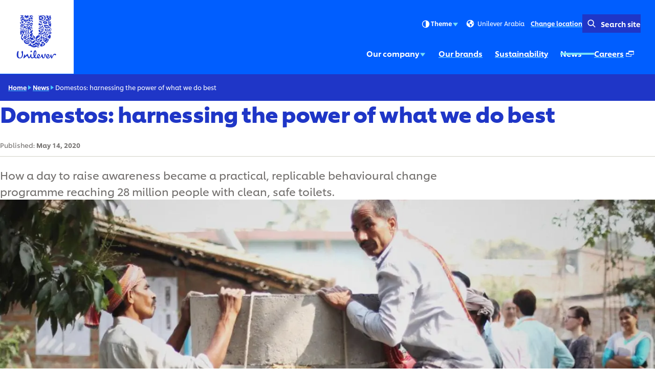

--- FILE ---
content_type: text/html; charset=utf-8
request_url: https://www.unilever-arabia.com/news/2020/domestos-harnessing-the-power-of-what-we-do-best/
body_size: 11684
content:
<!DOCTYPE html><html lang="en-SA" dir="ltr" class="no-js"> <head><meta charset="UTF-8"><meta name="viewport" content="width=device-width, initial-scale=1.0"><link rel="preconnect" href="https://cdn.cookielaw.org"><script src="https://cdn.cookielaw.org/scripttemplates/otSDKStub.js" data-domain-script="0194ad59-497b-7a73-a673-768b25eaf0ad" data-document-language="true" async data-testid="ush-c-cookie-controls-ot-stub"></script><script>(function(){const themeKey = "uco-theme";

  // Add js class to html element
  const htmlClassList = document.documentElement.classList;
  htmlClassList.add('js');
  htmlClassList.remove('no-js');
  // Add theme class to html element
  const storedTheme = JSON.parse(window.localStorage.getItem(themeKey));
  if (storedTheme?.class) {
    htmlClassList.add(storedTheme.class);
  }
})();</script><script type="module" src="/assets/UshScrollbarWidth.astro_astro_type_script_index_0_lang.CLrn4ZzK.js"></script><link rel="canonical" href="https://www.unilever-arabia.com/news/2020/domestos-harnessing-the-power-of-what-we-do-best/"><link rel="preload" href="/assets/UnileverShilling.Sub5eHKm.woff2" as="font" type="font/woff2" crossorigin><link rel="preload" href="/assets/UnileverShillingMedium.BMqD1icl.woff2" as="font" type="font/woff2" crossorigin><link rel="preload" href="/assets/UnileverShillingBold.FbfYLQw5.woff2" as="font" type="font/woff2" crossorigin><meta name="description" content="Lessons in cleaning power helps Domestos reach 28 million people with clean safe toilets"><title>Domestos: harnessing the power of what we do best | Unilever</title><link rel="apple-touch-icon" sizes="180x180" href="/apple-touch-icon.png"><link rel="icon" type="image/png" href="/favicon.png"><link rel="icon" type="image/svg+xml" href="/favicon.svg"><link rel="manifest" href="/site.webmanifest"><link rel="mask-icon" href="/mask-icon.svg" color="#1f36c7"><meta name="msapplication-TileColor" content="#ffffff"><meta name="theme-color" content="#1f36c7"><meta data-hid="og:type" name="og:type" property="og:type" content="website"><meta data-hid="og:site_name" property="og:site_name" content="Unilever"><meta data-hid="og:title" property="og:title" content="Domestos: harnessing the power of what we do best | Unilever"><meta data-hid="og:description" property="og:description" content="Lessons in cleaning power helps Domestos reach 28 million people with clean safe toilets"><meta data-hid="og:url" property="og:url" content="https://www.unilever-arabia.com/news/2020/domestos-harnessing-the-power-of-what-we-do-best/"><meta data-hid="og:image" property="og:image" content="https://www.unilever-arabia.com/content-images/92ui5egz/production/935337ef2ce5aea6e458046062b55939473804f8-1440x835.jpg?rect=0,40,1440,756&w=1200&h=630&fm=jpg"><meta data-hid="og:image:alt" property="og:image:alt" content="Domestos: harnessing the power of what we do best | Unilever"><script type="application/ld+json">{"@context":"https://schema.org","author":{"@type":"Organization","name":"Unilever PLC","url":"https://www.unilever-arabia.com"},"publisher":{"@type":"Organization","name":"Unilever PLC","logo":{"@type":"ImageObject","url":"https://www.unilever-arabia.com/apple-touch-icon.png"}},"@type":"NewsArticle","mainEntityOfPage":{"@type":"WebPage","@id":"https://www.unilever-arabia.com/news/2020/domestos-harnessing-the-power-of-what-we-do-best/"},"headline":"Domestos: harnessing the power of what we do best","description":"Lessons in cleaning power helps Domestos reach 28 million people with clean safe toilets","image":"/content-images/92ui5egz/production/935337ef2ce5aea6e458046062b55939473804f8-1440x835.jpg?rect=0,40,1440,756&w=1200&h=630&fm=jpg","datePublished":"2020-05-14","dateModified":"2023-09-07T16:33:04Z","shareUrl":"https://www.unilever-arabia.com/news/2020/domestos-harnessing-the-power-of-what-we-do-best/"}</script><link rel="dns-prefetch" href="https://www.googletagmanager.com"><link rel="dns-prefetch" href="https://www.google-analytics.com"><link rel="stylesheet" href="/assets/_path_.Bskeq3Wt.css">
<link rel="stylesheet" href="/assets/_path_.Cv2R8dKp.css"><script type="module" src="/assets/page.V2R8AmkL.js"></script></head> <body> <div class="uco-l-page" id="page"> <div class="uco-l-base" data-testid="uco-l-base"> <a class="uol-c-button uol-c-button--variant-6a uco-c-skip" href="#main" data-testid="uco-l-base-skip-to-content"><span class="uol-c-button__label" data-testid="uol-c-button-label">Skip to content <!----><!----></span><!----></a> <style>astro-island,astro-slot,astro-static-slot{display:contents}</style><script>(()=>{var l=(n,t)=>{let i=async()=>{await(await n())()},e=typeof t.value=="object"?t.value:void 0,s={timeout:e==null?void 0:e.timeout};"requestIdleCallback"in window?window.requestIdleCallback(i,s):setTimeout(i,s.timeout||200)};(self.Astro||(self.Astro={})).idle=l;window.dispatchEvent(new Event("astro:idle"));})();</script><script>(()=>{var A=Object.defineProperty;var g=(i,o,a)=>o in i?A(i,o,{enumerable:!0,configurable:!0,writable:!0,value:a}):i[o]=a;var d=(i,o,a)=>g(i,typeof o!="symbol"?o+"":o,a);{let i={0:t=>m(t),1:t=>a(t),2:t=>new RegExp(t),3:t=>new Date(t),4:t=>new Map(a(t)),5:t=>new Set(a(t)),6:t=>BigInt(t),7:t=>new URL(t),8:t=>new Uint8Array(t),9:t=>new Uint16Array(t),10:t=>new Uint32Array(t),11:t=>1/0*t},o=t=>{let[l,e]=t;return l in i?i[l](e):void 0},a=t=>t.map(o),m=t=>typeof t!="object"||t===null?t:Object.fromEntries(Object.entries(t).map(([l,e])=>[l,o(e)]));class y extends HTMLElement{constructor(){super(...arguments);d(this,"Component");d(this,"hydrator");d(this,"hydrate",async()=>{var b;if(!this.hydrator||!this.isConnected)return;let e=(b=this.parentElement)==null?void 0:b.closest("astro-island[ssr]");if(e){e.addEventListener("astro:hydrate",this.hydrate,{once:!0});return}let c=this.querySelectorAll("astro-slot"),n={},h=this.querySelectorAll("template[data-astro-template]");for(let r of h){let s=r.closest(this.tagName);s!=null&&s.isSameNode(this)&&(n[r.getAttribute("data-astro-template")||"default"]=r.innerHTML,r.remove())}for(let r of c){let s=r.closest(this.tagName);s!=null&&s.isSameNode(this)&&(n[r.getAttribute("name")||"default"]=r.innerHTML)}let p;try{p=this.hasAttribute("props")?m(JSON.parse(this.getAttribute("props"))):{}}catch(r){let s=this.getAttribute("component-url")||"<unknown>",v=this.getAttribute("component-export");throw v&&(s+=` (export ${v})`),console.error(`[hydrate] Error parsing props for component ${s}`,this.getAttribute("props"),r),r}let u;await this.hydrator(this)(this.Component,p,n,{client:this.getAttribute("client")}),this.removeAttribute("ssr"),this.dispatchEvent(new CustomEvent("astro:hydrate"))});d(this,"unmount",()=>{this.isConnected||this.dispatchEvent(new CustomEvent("astro:unmount"))})}disconnectedCallback(){document.removeEventListener("astro:after-swap",this.unmount),document.addEventListener("astro:after-swap",this.unmount,{once:!0})}connectedCallback(){if(!this.hasAttribute("await-children")||document.readyState==="interactive"||document.readyState==="complete")this.childrenConnectedCallback();else{let e=()=>{document.removeEventListener("DOMContentLoaded",e),c.disconnect(),this.childrenConnectedCallback()},c=new MutationObserver(()=>{var n;((n=this.lastChild)==null?void 0:n.nodeType)===Node.COMMENT_NODE&&this.lastChild.nodeValue==="astro:end"&&(this.lastChild.remove(),e())});c.observe(this,{childList:!0}),document.addEventListener("DOMContentLoaded",e)}}async childrenConnectedCallback(){let e=this.getAttribute("before-hydration-url");e&&await import(e),this.start()}async start(){let e=JSON.parse(this.getAttribute("opts")),c=this.getAttribute("client");if(Astro[c]===void 0){window.addEventListener(`astro:${c}`,()=>this.start(),{once:!0});return}try{await Astro[c](async()=>{let n=this.getAttribute("renderer-url"),[h,{default:p}]=await Promise.all([import(this.getAttribute("component-url")),n?import(n):()=>()=>{}]),u=this.getAttribute("component-export")||"default";if(!u.includes("."))this.Component=h[u];else{this.Component=h;for(let f of u.split("."))this.Component=this.Component[f]}return this.hydrator=p,this.hydrate},e,this)}catch(n){console.error(`[astro-island] Error hydrating ${this.getAttribute("component-url")}`,n)}}attributeChangedCallback(){this.hydrate()}}d(y,"observedAttributes",["props"]),customElements.get("astro-island")||customElements.define("astro-island",y)}})();</script><astro-island uid="1RevDH" prefix="s2" component-url="/assets/UcoHeader.CjfwMX4Z.js" component-export="default" renderer-url="/assets/client.BJqXppIs.js" props="{&quot;currentPath&quot;:[0,&quot;news/2020/domestos-harnessing-the-power-of-what-we-do-best&quot;],&quot;menu&quot;:[1,[[0,{&quot;type&quot;:[0,&quot;menuParentLink&quot;],&quot;label&quot;:[0,&quot;Our company&quot;],&quot;title&quot;:[0,&quot;Our company&quot;],&quot;href&quot;:[0,&quot;/our-company/&quot;],&quot;newWindow&quot;:[0],&quot;menuItems&quot;:[1,[[0,{&quot;type&quot;:[0,&quot;menuPromoLink&quot;],&quot;label&quot;:[0,&quot;Employee Engagement&quot;],&quot;title&quot;:[0,&quot;Employee Engagement&quot;],&quot;href&quot;:[0,&quot;/our-company/employee-engagement/&quot;],&quot;newWindow&quot;:[0,null],&quot;image&quot;:[0,{&quot;src&quot;:[0,&quot;/content-images/92ui5egz/production/ed30c379b6ee6d0142a2be5dc947eb77793fb6fe-1920x1080.jpg?rect=3,0,1914,1080&amp;w=140&amp;h=79&amp;fit=crop&amp;auto=format&quot;],&quot;alt&quot;:[0,&quot;&quot;],&quot;height&quot;:[0,79],&quot;width&quot;:[0,140],&quot;bgColor&quot;:[0,&quot;#a3a8d0&quot;],&quot;sources&quot;:[1,[[0,{&quot;srcset&quot;:[1,[[0,&quot;/content-images/92ui5egz/production/ed30c379b6ee6d0142a2be5dc947eb77793fb6fe-1920x1080.jpg?rect=3,0,1914,1080&amp;w=140&amp;h=79&amp;fit=crop&amp;auto=format 140w&quot;],[0,&quot;/content-images/92ui5egz/production/ed30c379b6ee6d0142a2be5dc947eb77793fb6fe-1920x1080.jpg?rect=3,0,1914,1080&amp;w=280&amp;h=158&amp;fit=crop&amp;auto=format 280w&quot;],[0,&quot;/content-images/92ui5egz/production/ed30c379b6ee6d0142a2be5dc947eb77793fb6fe-1920x1080.jpg?rect=2,0,1916,1080&amp;w=330&amp;h=186&amp;fit=crop&amp;auto=format 330w&quot;],[0,&quot;/content-images/92ui5egz/production/ed30c379b6ee6d0142a2be5dc947eb77793fb6fe-1920x1080.jpg?rect=0,1,1920,1079&amp;w=660&amp;h=371&amp;fit=crop&amp;auto=format 660w&quot;]]],&quot;media&quot;:[0],&quot;sizes&quot;:[0,&quot;(max-width: 64em) 30vw, 330px&quot;]}]]],&quot;loading&quot;:[0],&quot;naturalDimensions&quot;:[0],&quot;cover&quot;:[0],&quot;lqip&quot;:[0]}],&quot;description&quot;:[0,null],&quot;ariaLabel&quot;:[0,&quot;Employee Engagement (1 of 3)&quot;]}],[0,{&quot;type&quot;:[0,&quot;menuPromoLink&quot;],&quot;label&quot;:[0,&quot;Leaders&#39; Engagement&quot;],&quot;title&quot;:[0,&quot;Leaders&#39; Engagement&quot;],&quot;href&quot;:[0,&quot;/our-company/leaders-engagement/&quot;],&quot;newWindow&quot;:[0,null],&quot;image&quot;:[0,{&quot;src&quot;:[0,&quot;/content-images/92ui5egz/production/2c2d98a16561c4c1d49c3da429c52fbb2440d245-1920x1080.jpg?rect=3,0,1914,1080&amp;w=140&amp;h=79&amp;fit=crop&amp;auto=format&quot;],&quot;alt&quot;:[0,&quot;&quot;],&quot;height&quot;:[0,79],&quot;width&quot;:[0,140],&quot;bgColor&quot;:[0,&quot;#d4bcc7&quot;],&quot;sources&quot;:[1,[[0,{&quot;srcset&quot;:[1,[[0,&quot;/content-images/92ui5egz/production/2c2d98a16561c4c1d49c3da429c52fbb2440d245-1920x1080.jpg?rect=3,0,1914,1080&amp;w=140&amp;h=79&amp;fit=crop&amp;auto=format 140w&quot;],[0,&quot;/content-images/92ui5egz/production/2c2d98a16561c4c1d49c3da429c52fbb2440d245-1920x1080.jpg?rect=3,0,1914,1080&amp;w=280&amp;h=158&amp;fit=crop&amp;auto=format 280w&quot;],[0,&quot;/content-images/92ui5egz/production/2c2d98a16561c4c1d49c3da429c52fbb2440d245-1920x1080.jpg?rect=2,0,1916,1080&amp;w=330&amp;h=186&amp;fit=crop&amp;auto=format 330w&quot;],[0,&quot;/content-images/92ui5egz/production/2c2d98a16561c4c1d49c3da429c52fbb2440d245-1920x1080.jpg?rect=0,1,1920,1079&amp;w=660&amp;h=371&amp;fit=crop&amp;auto=format 660w&quot;]]],&quot;media&quot;:[0],&quot;sizes&quot;:[0,&quot;(max-width: 64em) 30vw, 330px&quot;]}]]],&quot;loading&quot;:[0],&quot;naturalDimensions&quot;:[0],&quot;cover&quot;:[0],&quot;lqip&quot;:[0]}],&quot;description&quot;:[0,null],&quot;ariaLabel&quot;:[0,&quot;Leaders&#39; Engagement (2 of 3)&quot;]}],[0,{&quot;type&quot;:[0,&quot;menuPromoLink&quot;],&quot;label&quot;:[0,&quot;Community Service&quot;],&quot;title&quot;:[0,&quot;Community Service&quot;],&quot;href&quot;:[0,&quot;/our-company/community-service/&quot;],&quot;newWindow&quot;:[0,null],&quot;image&quot;:[0,{&quot;src&quot;:[0,&quot;/content-images/92ui5egz/production/39eeffa49f1ceab2084bdca5a8d6f303d231aa4c-1920x1080.jpg?rect=3,0,1914,1080&amp;w=140&amp;h=79&amp;fit=crop&amp;auto=format&quot;],&quot;alt&quot;:[0,&quot;&quot;],&quot;height&quot;:[0,79],&quot;width&quot;:[0,140],&quot;bgColor&quot;:[0,&quot;#cdbda8&quot;],&quot;sources&quot;:[1,[[0,{&quot;srcset&quot;:[1,[[0,&quot;/content-images/92ui5egz/production/39eeffa49f1ceab2084bdca5a8d6f303d231aa4c-1920x1080.jpg?rect=3,0,1914,1080&amp;w=140&amp;h=79&amp;fit=crop&amp;auto=format 140w&quot;],[0,&quot;/content-images/92ui5egz/production/39eeffa49f1ceab2084bdca5a8d6f303d231aa4c-1920x1080.jpg?rect=3,0,1914,1080&amp;w=280&amp;h=158&amp;fit=crop&amp;auto=format 280w&quot;],[0,&quot;/content-images/92ui5egz/production/39eeffa49f1ceab2084bdca5a8d6f303d231aa4c-1920x1080.jpg?rect=2,0,1916,1080&amp;w=330&amp;h=186&amp;fit=crop&amp;auto=format 330w&quot;],[0,&quot;/content-images/92ui5egz/production/39eeffa49f1ceab2084bdca5a8d6f303d231aa4c-1920x1080.jpg?rect=0,1,1920,1079&amp;w=660&amp;h=371&amp;fit=crop&amp;auto=format 660w&quot;]]],&quot;media&quot;:[0],&quot;sizes&quot;:[0,&quot;(max-width: 64em) 30vw, 330px&quot;]}]]],&quot;loading&quot;:[0],&quot;naturalDimensions&quot;:[0],&quot;cover&quot;:[0],&quot;lqip&quot;:[0]}],&quot;description&quot;:[0,null],&quot;ariaLabel&quot;:[0,&quot;Community Service (3 of 3)&quot;]}]]],&quot;ariaLabel&quot;:[0,&quot;Our company (1 of 5)&quot;],&quot;ctaLabel&quot;:[0,&quot;View Our company&quot;]}],[0,{&quot;type&quot;:[0,&quot;menuLink&quot;],&quot;label&quot;:[0,&quot;Our brands&quot;],&quot;title&quot;:[0,&quot;Our brands&quot;],&quot;href&quot;:[0,&quot;/brands/&quot;],&quot;newWindow&quot;:[0,null],&quot;image&quot;:[0],&quot;description&quot;:[0],&quot;ariaLabel&quot;:[0,&quot;Our brands (2 of 5)&quot;]}],[0,{&quot;type&quot;:[0,&quot;menuLink&quot;],&quot;label&quot;:[0,&quot;Sustainability&quot;],&quot;title&quot;:[0,&quot;Sustainability&quot;],&quot;href&quot;:[0,&quot;/sustainability/&quot;],&quot;newWindow&quot;:[0,null],&quot;image&quot;:[0],&quot;description&quot;:[0],&quot;ariaLabel&quot;:[0,&quot;Sustainability (3 of 5)&quot;]}],[0,{&quot;type&quot;:[0,&quot;menuLink&quot;],&quot;label&quot;:[0,&quot;News&quot;],&quot;title&quot;:[0,&quot;News&quot;],&quot;href&quot;:[0,&quot;/news/&quot;],&quot;newWindow&quot;:[0,null],&quot;image&quot;:[0],&quot;description&quot;:[0],&quot;ariaLabel&quot;:[0,&quot;News (4 of 5)&quot;]}],[0,{&quot;type&quot;:[0,&quot;menuExternalLink&quot;],&quot;label&quot;:[0,&quot;Careers&quot;],&quot;title&quot;:[0,&quot;Careers&quot;],&quot;href&quot;:[0,&quot;https://careers.unilever.com/middle-east-and-north-africa&quot;],&quot;newWindow&quot;:[0,true],&quot;menuItems&quot;:[0],&quot;ariaLabel&quot;:[0,&quot;Careers (Opens in a pop-up window) (5 of 5)&quot;],&quot;ctaLabel&quot;:[0,&quot;View Careers&quot;]}]]],&quot;currentLocation&quot;:[0,&quot;Unilever Arabia&quot;],&quot;locationSelectorUrl&quot;:[0,&quot;/location-selector/&quot;],&quot;relatedPublication&quot;:[0],&quot;searchUrl&quot;:[0,&quot;/search/&quot;],&quot;homeUrl&quot;:[0,&quot;/&quot;],&quot;labels&quot;:[0,{&quot;altLogo&quot;:[0,&quot;Unilever logo&quot;],&quot;selectLanguage&quot;:[0,&quot;TRANSLATE: View site in...&quot;],&quot;searchSite&quot;:[0,&quot;Search site&quot;],&quot;changeLocation&quot;:[0,&quot;Change location&quot;],&quot;menuOpen&quot;:[0,&quot;Menu&quot;],&quot;menuClose&quot;:[0,&quot;Close menu&quot;],&quot;back&quot;:[0,&quot;Back&quot;],&quot;skipTo&quot;:[0,&quot;Skip to&quot;],&quot;opensNewWindow&quot;:[0,&quot;Opens in a pop-up window&quot;],&quot;searchLabel&quot;:[0,&quot;Search&quot;],&quot;searchPlaceholder&quot;:[0,&quot;Enter keywords to search...&quot;],&quot;searchClose&quot;:[0,&quot;Close search&quot;],&quot;searchSubmit&quot;:[0,&quot;Submit search&quot;],&quot;theme&quot;:[0,{&quot;title&quot;:[0,&quot;Theme&quot;],&quot;default&quot;:[0,&quot;Default&quot;],&quot;light&quot;:[0,&quot;Light&quot;],&quot;dark&quot;:[0,&quot;Dark&quot;],&quot;iconTitle&quot;:[0,&quot;{selectedTheme}&quot;],&quot;themeSelected&quot;:[0,&quot;(selected)&quot;]}]}],&quot;logoVariant&quot;:[0],&quot;themeInfo&quot;:[0,{&quot;label&quot;:[0,&quot;What is a theme?&quot;],&quot;link&quot;:[0,{&quot;href&quot;:[0,&quot;https://notices.unilever.com/corporate/en/sustainability/#what-is-a-theme&quot;],&quot;newWindow&quot;:[0,true],&quot;iconPosition&quot;:[0,&quot;end&quot;]}]}],&quot;data-testid&quot;:[0,&quot;uco-l-base-header&quot;]}" ssr client="idle" opts="{&quot;name&quot;:&quot;UcoHeader&quot;,&quot;value&quot;:true}" await-children><header id="header" class="uco-c-header is-not-mounted" data-testid="uco-l-base-header" tabindex="-1"><div class="uco-c-header__main"><div class="uco-c-header__logo" data-testid="uco-c-header-logo"><a class="uol-c-link uco-c-header__logo-link" href="/" data-testid="uco-c-header-logo-link"><span class="uol-c-link__inner"><!----><span class="uol-c-link__label" data-testid="uol-c-link-label"><!--[--><img alt="Unilever logo" height="110" width="110" class="uco-c-header__logo-image" data-testid="uco-c-header-logo-image" src="/core-assets/logos/logo-animated.svg" loading="eager"><img alt="Unilever logo" height="110" width="110" class="uco-c-header__logo-dark-image" data-testid="uco-c-header-logo-dark-image" src="/core-assets/logos/logo-static-dark.svg" loading="lazy"><!--]--><!----><!----></span><!----></span></a></div><div class="uco-c-header__controls"><div class="uco-c-header__tools"><div class="uco-c-header__theme" data-testid="uco-c-header-theme" aria-hidden="true" tabindex="-1"><div class="uco-c-header__theme__inner"><button id="uco-c-header-theme-menu-action" class="uco-c-header__theme__menu-action uco-c-header__theme__button" aria-expanded="false" aria-controls="uco-c-header__theme-options-menu" data-testid="uco-c-header-theme-menu-action" role="combobox" aria-label="Theme Default" aria-activedescendant><svg focusable="false" width="20" height="20" data-testid="uol-c-svg-icon" aria-labelledby="header-theme-icon-title" class="uco-c-header__theme__menu-action-theme-icon"><title id="header-theme-icon-title">Default</title><!----><use href="/core-assets/icons/functional-extended/contrast.svg#icon" fill="currentColor" data-testid="uol-c-svg-icon-link"></use></svg> Theme <svg aria-hidden="true" focusable="false" width="14" height="14" data-testid="uol-c-svg-icon" class="uco-c-header__theme__menu-action-icon"><!----><!----><use href="/core-assets/icons/functional/down-arrow.svg#icon" fill="currentColor" data-testid="uol-c-svg-icon-link"></use></svg></button><div id="uco-c-header__theme-options-menu" data-testid="uco-c-header-theme-options-menu" class="uco-c-header__theme__options-menu" role="listbox" aria-labelledby="uco-c-header-theme-menu-action"><!--[--><button id="uco-c-header-theme-option-default" class="is-active uco-c-header__theme__option uco-c-header__theme__button" role="option" data-testid="uco-c-header-theme-option-default" aria-selected="true"><svg aria-hidden="true" focusable="false" width="20" height="20" data-testid="uol-c-svg-icon" class="uco-c-header__theme__option-icon"><!----><!----><use href="/core-assets/icons/functional-extended/contrast.svg#icon" fill="currentColor" data-testid="uol-c-svg-icon-link"></use></svg> Default  (selected)</button><button id="uco-c-header-theme-option-light" class="uco-c-header__theme__option uco-c-header__theme__button" role="option" data-testid="uco-c-header-theme-option-light" aria-selected="false"><svg aria-hidden="true" focusable="false" width="20" height="20" data-testid="uol-c-svg-icon" class="uco-c-header__theme__option-icon"><!----><!----><use href="/core-assets/icons/functional-extended/sun.svg#icon" fill="currentColor" data-testid="uol-c-svg-icon-link"></use></svg> Light </button><button id="uco-c-header-theme-option-dark" class="uco-c-header__theme__option uco-c-header__theme__button" role="option" data-testid="uco-c-header-theme-option-dark" aria-selected="false"><svg aria-hidden="true" focusable="false" width="20" height="20" data-testid="uol-c-svg-icon" class="uco-c-header__theme__option-icon"><!----><!----><use href="/core-assets/icons/functional-extended/moon.svg#icon" fill="currentColor" data-testid="uol-c-svg-icon-link"></use></svg> Dark </button><!--]--><div class="uco-c-header__theme__footer" data-testid="uco-c-header-theme-footer"><a class="uol-c-link has-icon is-new-window uco-c-header__theme__link" href="https://notices.unilever.com/corporate/en/sustainability/#what-is-a-theme" target="_blank" rel="noopener" data-testid="uol-c-link"><span class="uol-c-link__inner"><!----><span class="uol-c-link__label" data-testid="uol-c-link-label"><!--[-->What is a theme?<!--]--><!----><span class="uol-u-visually-hidden"> (Opens in new window)</span></span><span class="uol-c-link__icon--end" data-testid="uol-c-link-icon"><svg aria-hidden="true" focusable="false" width="100%" height="100%" data-testid="uol-c-link-icon-symbol" class="uol-c-link__icon-symbol"><!----><!----><use href="/core-assets/icons/functional/external-link.svg#icon" fill="currentColor" data-testid="uol-c-svg-icon-link"></use></svg></span></span></a></div></div></div></div><!----><p class="uco-c-header__location" data-testid="uco-c-header-location-lg"><span class="uco-c-header__location-label"><svg aria-hidden="true" focusable="false" width="20" height="20" data-testid="uol-c-svg-icon" class="uco-c-header__location-icon"><!----><!----><use href="/core-assets/icons/functional/globe.svg#icon" fill="currentColor" data-testid="uol-c-svg-icon-link"></use></svg> Unilever Arabia</span><a class="uol-c-link uco-c-header__location-action" href="/location-selector/" data-testid="uco-c-header-location-action"><span class="uol-c-link__inner"><!----><span class="uol-c-link__label" data-testid="uol-c-link-label"><!--[-->Change location<!--]--><!----><!----></span><!----></span></a></p><div class="uco-c-header__search-toggle" data-testid="uco-c-header-search-toggle"><a class="uol-c-button is-icon-start uol-c-button--variant-4a uol-c-button--size-sm uol-c-button--sep-none uco-c-header__search-toggle-action" href="/search/" data-testid="uco-c-header-search-toggle-action" aria-expanded="false" aria-controls="false"><span class="uol-c-button__label" data-testid="uol-c-button-label">Search site <!----><!----></span><span class="uol-c-button__icon" data-testid="uol-c-button-icon"><svg aria-hidden="true" focusable="false" width="24" height="24" data-testid="uol-c-button-icon-symbol" class="uol-c-button__icon-symbol"><!----><!----><use href="/core-assets/icons/functional/search.svg#icon" fill="currentColor" data-testid="uol-c-svg-icon-link"></use></svg></span></a></div></div><nav class="uco-c-header__nav" data-testid="uco-c-header-nav"><a class="has-sub-menu uco-c-header__menu-toggle" href="#uco-header-menu" data-testid="uco-c-header-menu-toggle"><!--[--><span class="uco-c-header__menu-toggle-icon"><svg aria-hidden="true" focusable="false" width="40" height="40" data-testid="uco-c-header-menu-toggle-icon-open" class="uco-c-header__menu-toggle-icon__open"><!----><!----><use href="/core-assets/icons/functional/hamburger.svg#icon" fill="currentColor" data-testid="uol-c-svg-icon-link"></use></svg><svg aria-hidden="true" focusable="false" width="40" height="40" data-testid="uco-c-header-menu-toggle-icon-close" class="uco-c-header__menu-toggle-icon__close"><!----><!----><use href="/core-assets/icons/functional/close.svg#icon" fill="currentColor" data-testid="uol-c-svg-icon-link"></use></svg></span><span class="uco-c-header__menu-toggle-label" data-testid="uco-c-header-menu-toggle-label">Menu</span><!--]--></a><div data-lazy-hydrate data-testid="uol-c-lazy-hydrate-hydrated"><!--[--><div class="uco-c-header__menu" data-level="0" tabindex="-1" data-testid="uco-c-header-menu" id="uco-header-menu"><div class="uco-c-header__menu-inner" data-level="0"><ul role="list" class="uco-c-header__menu-list" data-level="0" data-testid="uco-c-header-menu-list"><!--[--><li class="uco-c-header__menu-item" data-level="0" data-testid="uco-c-header-menu-list-item"><a class="has-sub-menu uco-c-header__menu-link" href="#uco-header-menu-1-0" data-testid="uco-c-header-menu-link" id="uco-header-menu-0-0" data-level="0" aria-label="Our company (1 of 5)"><!--[-->Our company <svg aria-hidden="true" focusable="false" width="14" height="14" data-testid="uol-c-svg-icon" class="uco-c-header__menu-link-icon"><!----><!----><use href="/core-assets/icons/functional/right-arrow.svg#icon" fill="currentColor" data-testid="uol-c-svg-icon-link"></use></svg><!--]--></a><div class="uco-c-header__sub-menu" data-level="1" tabindex="-1" data-testid="uco-c-header-sub-menu" inert id="uco-header-menu-1-0" use-menu-height="true"><div class="uco-c-header__sub-menu-inner" data-level="1"><a class="uol-c-button uol-c-button--variant-5a uco-c-skip uco-c-header__sub-menu-skip" href="#uco-header-menu-0-1" data-testid="uol-c-header-skip"><span class="uol-c-button__label" data-testid="uol-c-button-label">Skip to Our brands <!----><!----></span><!----></a><a class="uco-c-header__sub-menu-back" href="#uco-header-menu-0-0" data-testid="uco-c-header-sub-menu-back"><!--[--><svg aria-hidden="true" focusable="false" width="14" height="14" data-testid="uol-c-svg-icon" class="uco-c-header__sub-menu-back-icon"><!----><!----><use href="/core-assets/icons/functional/left-arrow.svg#icon" fill="currentColor" data-testid="uol-c-svg-icon-link"></use></svg> Back<!--]--></a><h2 class="uco-c-header__sub-menu-title" data-testid="uco-c-header-sub-menu-title">Our company</h2><ul class="uco-c-header__sub-menu-items" role="list"><!--[--><!--[--><!----><li class="uco-c-header__sub-menu-item uco-c-header__sub-menu-card"><div class="uol-c-picture uco-c-header__sub-menu-card-media" data-testid="uol-c-picture"><picture style="--picture-bg-color: #a3a8d0;" class="uol-c-picture__picture" data-testid="uol-c-picture-picture"><!--[--><source srcset="/content-images/92ui5egz/production/ed30c379b6ee6d0142a2be5dc947eb77793fb6fe-1920x1080.jpg?rect=3,0,1914,1080&amp;w=140&amp;h=79&amp;fit=crop&amp;auto=format 140w, /content-images/92ui5egz/production/ed30c379b6ee6d0142a2be5dc947eb77793fb6fe-1920x1080.jpg?rect=3,0,1914,1080&amp;w=280&amp;h=158&amp;fit=crop&amp;auto=format 280w, /content-images/92ui5egz/production/ed30c379b6ee6d0142a2be5dc947eb77793fb6fe-1920x1080.jpg?rect=2,0,1916,1080&amp;w=330&amp;h=186&amp;fit=crop&amp;auto=format 330w, /content-images/92ui5egz/production/ed30c379b6ee6d0142a2be5dc947eb77793fb6fe-1920x1080.jpg?rect=0,1,1920,1079&amp;w=660&amp;h=371&amp;fit=crop&amp;auto=format 660w" sizes="(max-width: 64em) 30vw, 330px" data-testid="uol-c-picture-source"><!--]--><img src="/content-images/92ui5egz/production/ed30c379b6ee6d0142a2be5dc947eb77793fb6fe-1920x1080.jpg?rect=3,0,1914,1080&amp;w=140&amp;h=79&amp;fit=crop&amp;auto=format" alt role="presentation" width="140" height="79" class="uol-c-picture__image" loading="lazy" decoding="auto" data-testid="uol-c-picture-image"></picture><!----></div><div class="uco-c-header__sub-menu-card-content"><h3 data-testid="uco-c-header-sub-menu-card-title" class="uco-c-header__sub-menu-card-title"><a class="uco-c-header__sub-menu-card-link uco-c-header__sub-menu-link" href="/our-company/employee-engagement/" data-testid="uco-c-header-sub-menu-card-link" id="uco-header-menu-0-1-0" data-level="1" aria-label="Employee Engagement (1 of 3)"><!--[-->Employee Engagement <!----><!--]--></a></h3><!----></div></li><!--]--><!--[--><!----><li class="uco-c-header__sub-menu-item uco-c-header__sub-menu-card"><div class="uol-c-picture uco-c-header__sub-menu-card-media" data-testid="uol-c-picture"><picture style="--picture-bg-color: #d4bcc7;" class="uol-c-picture__picture" data-testid="uol-c-picture-picture"><!--[--><source srcset="/content-images/92ui5egz/production/2c2d98a16561c4c1d49c3da429c52fbb2440d245-1920x1080.jpg?rect=3,0,1914,1080&amp;w=140&amp;h=79&amp;fit=crop&amp;auto=format 140w, /content-images/92ui5egz/production/2c2d98a16561c4c1d49c3da429c52fbb2440d245-1920x1080.jpg?rect=3,0,1914,1080&amp;w=280&amp;h=158&amp;fit=crop&amp;auto=format 280w, /content-images/92ui5egz/production/2c2d98a16561c4c1d49c3da429c52fbb2440d245-1920x1080.jpg?rect=2,0,1916,1080&amp;w=330&amp;h=186&amp;fit=crop&amp;auto=format 330w, /content-images/92ui5egz/production/2c2d98a16561c4c1d49c3da429c52fbb2440d245-1920x1080.jpg?rect=0,1,1920,1079&amp;w=660&amp;h=371&amp;fit=crop&amp;auto=format 660w" sizes="(max-width: 64em) 30vw, 330px" data-testid="uol-c-picture-source"><!--]--><img src="/content-images/92ui5egz/production/2c2d98a16561c4c1d49c3da429c52fbb2440d245-1920x1080.jpg?rect=3,0,1914,1080&amp;w=140&amp;h=79&amp;fit=crop&amp;auto=format" alt role="presentation" width="140" height="79" class="uol-c-picture__image" loading="lazy" decoding="auto" data-testid="uol-c-picture-image"></picture><!----></div><div class="uco-c-header__sub-menu-card-content"><h3 data-testid="uco-c-header-sub-menu-card-title" class="uco-c-header__sub-menu-card-title"><a class="uco-c-header__sub-menu-card-link uco-c-header__sub-menu-link" href="/our-company/leaders-engagement/" data-testid="uco-c-header-sub-menu-card-link" id="uco-header-menu-0-1-1" data-level="1" aria-label="Leaders&#39; Engagement (2 of 3)"><!--[-->Leaders&#39; Engagement <!----><!--]--></a></h3><!----></div></li><!--]--><!--[--><!----><li class="uco-c-header__sub-menu-item uco-c-header__sub-menu-card"><div class="uol-c-picture uco-c-header__sub-menu-card-media" data-testid="uol-c-picture"><picture style="--picture-bg-color: #cdbda8;" class="uol-c-picture__picture" data-testid="uol-c-picture-picture"><!--[--><source srcset="/content-images/92ui5egz/production/39eeffa49f1ceab2084bdca5a8d6f303d231aa4c-1920x1080.jpg?rect=3,0,1914,1080&amp;w=140&amp;h=79&amp;fit=crop&amp;auto=format 140w, /content-images/92ui5egz/production/39eeffa49f1ceab2084bdca5a8d6f303d231aa4c-1920x1080.jpg?rect=3,0,1914,1080&amp;w=280&amp;h=158&amp;fit=crop&amp;auto=format 280w, /content-images/92ui5egz/production/39eeffa49f1ceab2084bdca5a8d6f303d231aa4c-1920x1080.jpg?rect=2,0,1916,1080&amp;w=330&amp;h=186&amp;fit=crop&amp;auto=format 330w, /content-images/92ui5egz/production/39eeffa49f1ceab2084bdca5a8d6f303d231aa4c-1920x1080.jpg?rect=0,1,1920,1079&amp;w=660&amp;h=371&amp;fit=crop&amp;auto=format 660w" sizes="(max-width: 64em) 30vw, 330px" data-testid="uol-c-picture-source"><!--]--><img src="/content-images/92ui5egz/production/39eeffa49f1ceab2084bdca5a8d6f303d231aa4c-1920x1080.jpg?rect=3,0,1914,1080&amp;w=140&amp;h=79&amp;fit=crop&amp;auto=format" alt role="presentation" width="140" height="79" class="uol-c-picture__image" loading="lazy" decoding="auto" data-testid="uol-c-picture-image"></picture><!----></div><div class="uco-c-header__sub-menu-card-content"><h3 data-testid="uco-c-header-sub-menu-card-title" class="uco-c-header__sub-menu-card-title"><a class="uco-c-header__sub-menu-card-link uco-c-header__sub-menu-link" href="/our-company/community-service/" data-testid="uco-c-header-sub-menu-card-link" id="uco-header-menu-0-1-2" data-level="1" aria-label="Community Service (3 of 3)"><!--[-->Community Service <!----><!--]--></a></h3><!----></div></li><!--]--><!--]--></ul><div class="uco-c-header__sub-menu-footer" data-testid="uco-c-header-sub-menu-footer"><a class="uol-c-button uol-c-button--variant-3a uol-c-button--sep-inherit uco-c-header__sub-menu-intro__link" href="/our-company/" data-testid="uco-c-header-sub-menu-intro-link"><span class="uol-c-button__label" data-testid="uol-c-button-label">View Our company <!----><!----></span><span class="uol-c-button__icon" data-testid="uol-c-button-icon"><svg xmlns="http://www.w3.org/2000/svg" viewBox="0 0 150 150" width="24" height="24" class="uol-c-button__arrow" data-testid="uol-c-button-icon-symbol"><polyline class="uol-c-button__arrow-head" points="75 111.8 139 75.12 75 38.2"></polyline><polyline class="uol-c-button__arrow-shaft" points="75 38.2 75 69.13 11 69.13 11 80.87 75 80.87 75 111.8"></polyline></svg></span></a></div></div></div></li><li class="uco-c-header__menu-item" data-level="0" data-testid="uco-c-header-menu-list-item"><a class="uco-c-header__menu-link" href="/brands/" data-testid="uco-c-header-menu-link" id="uco-header-menu-0-1" data-level="0" aria-label="Our brands (2 of 5)"><!--[-->Our brands <!----><!--]--></a><!----></li><li class="uco-c-header__menu-item" data-level="0" data-testid="uco-c-header-menu-list-item"><a class="uco-c-header__menu-link" href="/sustainability/" data-testid="uco-c-header-menu-link" id="uco-header-menu-0-2" data-level="0" aria-label="Sustainability (3 of 5)"><!--[-->Sustainability <!----><!--]--></a><!----></li><li class="uco-c-header__menu-item" data-level="0" data-testid="uco-c-header-menu-list-item"><a class="is-current uco-c-header__menu-link" href="/news/" data-testid="uco-c-header-menu-link" id="uco-header-menu-0-3" data-level="0" aria-label="News (4 of 5)"><!--[-->News <!----><!--]--></a><!----></li><li class="uco-c-header__menu-item is-compact" data-level="0" data-testid="uco-c-header-menu-list-item"><a class="uco-c-header__menu-link" href="https://careers.unilever.com/middle-east-and-north-africa" target="_blank" rel="noopener" data-testid="uco-c-header-menu-link" id="uco-header-menu-0-4" data-level="0" aria-label="Careers (Opens in a pop-up window) (5 of 5)"><!--[-->Careers <!--[--><span class="uol-u-visually-hidden">(Opens in new window)</span><svg aria-hidden="true" focusable="false" width="18" height="18" data-testid="uol-c-svg-icon" class="uco-c-header__new-window-icon"><!----><!----><use href="/core-assets/icons/functional/external-link.svg#icon" fill="currentColor" data-testid="uol-c-svg-icon-link"></use></svg><!--]--><!--]--></a><div class="uco-c-header__sub-menu" data-level="1" tabindex="-1" data-testid="uco-c-header-sub-menu" inert id="uco-header-menu-1-4" use-menu-height="true"><div class="uco-c-header__sub-menu-inner" data-level="1"><!----><a class="uco-c-header__sub-menu-back" href="#uco-header-menu-0-4" data-testid="uco-c-header-sub-menu-back"><!--[--><svg aria-hidden="true" focusable="false" width="14" height="14" data-testid="uol-c-svg-icon" class="uco-c-header__sub-menu-back-icon"><!----><!----><use href="/core-assets/icons/functional/left-arrow.svg#icon" fill="currentColor" data-testid="uol-c-svg-icon-link"></use></svg> Back<!--]--></a><h2 class="uco-c-header__sub-menu-title" data-testid="uco-c-header-sub-menu-title">Careers</h2><ul class="uco-c-header__sub-menu-items" role="list"><!--[--><!--]--></ul><div class="uco-c-header__sub-menu-footer" data-testid="uco-c-header-sub-menu-footer"><a class="uol-c-button uol-c-button--variant-3a uol-c-button--sep-inherit uco-c-header__sub-menu-intro__link" href="https://careers.unilever.com/middle-east-and-north-africa" data-testid="uco-c-header-sub-menu-intro-link"><span class="uol-c-button__label" data-testid="uol-c-button-label">View Careers <!----><!----></span><span class="uol-c-button__icon" data-testid="uol-c-button-icon"><svg xmlns="http://www.w3.org/2000/svg" viewBox="0 0 150 150" width="24" height="24" class="uol-c-button__arrow" data-testid="uol-c-button-icon-symbol"><polyline class="uol-c-button__arrow-head" points="75 111.8 139 75.12 75 38.2"></polyline><polyline class="uol-c-button__arrow-shaft" points="75 38.2 75 69.13 11 69.13 11 80.87 75 80.87 75 111.8"></polyline></svg></span></a></div></div></div></li><!--]--><li class="uco-c-header__menu-item uco-c-header__menu-item--location-selector" data-level="0"><!--[--><div class="uco-c-header__location" data-testid="uco-c-header-location-sm"><span class="uco-c-header__location-label"><svg aria-hidden="true" focusable="false" width="20" height="20" data-testid="uol-c-svg-icon" class="uco-c-header__location-icon"><!----><!----><use href="/core-assets/icons/functional/globe.svg#icon" fill="currentColor" data-testid="uol-c-svg-icon-link"></use></svg> Unilever Arabia</span><a class="uol-c-link uco-c-header__location-action" href="/location-selector/" data-testid="uco-c-header-location-action"><span class="uol-c-link__inner"><!----><span class="uol-c-link__label" data-testid="uol-c-link-label"><!--[-->Change location<!--]--><!----><!----></span><!----></span></a></div><!--]--></li><!----></ul></div></div><!--]--></div></nav></div></div><!----></header><!--astro:end--></astro-island> <nav class="uol-c-breadcrumb" data-testid="uco-l-base-breadcrumb" aria-label="Breadcrumb"><ol role="list" class="uol-c-breadcrumb__list" itemscope itemtype="https://schema.org/BreadcrumbList" data-total="3"><li class="uol-c-breadcrumb__item" itemprop="itemListElement" itemscope itemtype="https://schema.org/ListItem" data-position="1"><a class="uol-c-link uol-c-breadcrumb__link" href="/" data-testid="uol-c-breadcrumb-home-link" itemprop="item"><span class="uol-c-link__inner"><!----><span class="uol-c-link__label" data-testid="uol-c-link-label"><!--[--><span itemprop="name">Home</span><!--]--><!----><!----></span><!----></span></a><meta itemprop="position" content="1"></li><!--[--><li class="uol-c-breadcrumb__item" itemprop="itemListElement" itemscope itemtype="https://schema.org/ListItem" data-position="2"><svg aria-hidden="true" focusable="false" width="12" height="12" data-testid="uol-c-svg-icon" class="uol-c-breadcrumb__item-icon"><!----><!----><use href="/core-assets/icons/functional/right-arrow.svg#icon" fill="currentColor" data-testid="uol-c-svg-icon-link"></use></svg><a class="uol-c-link uol-c-breadcrumb__link" href="/news/" data-testid="uol-c-breadcrumb-ancestor-link" itemprop="item"><span class="uol-c-link__inner"><!----><span class="uol-c-link__label" data-testid="uol-c-link-label"><!--[--><span itemprop="name">News</span><!--]--><!----><!----></span><!----></span></a><meta itemprop="position" content="2"></li><!--]--><li class="uol-c-breadcrumb__item" itemprop="itemListElement" itemscope itemtype="https://schema.org/ListItem" data-testid="uol-c-breadcrumb-current-page-item" data-position="3"><svg aria-hidden="true" focusable="false" width="12" height="12" data-testid="uol-c-svg-icon" class="uol-c-breadcrumb__item-icon"><!----><!----><use href="/core-assets/icons/functional/right-arrow.svg#icon" fill="currentColor" data-testid="uol-c-svg-icon-link"></use></svg><span class="uol-u-visually-hidden">Current page:</span><span itemprop="name">Domestos: harnessing the power of what we do best</span><meta itemprop="position" content="3"></li></ol></nav> <main class="uco-l-base__main" data-testid="uco-l-base-main"> <a id="main" href="#" tabindex="-1" aria-label="Main content area"></a>   <div class="uco-l-news-article" data-testid="uco-l-news-article">  <div class="uol-c-editorial-banner uol-c-editorial-banner--with-media" data-testid="uol-c-editorial-banner"><div class="uol-c-editorial-banner__content"><h1 class="uol-c-editorial-banner__title" data-testid="uol-c-editorial-banner-title">Domestos: harnessing the power of what we do best</h1><div class="uol-c-editorial-banner__details"><!----><p class="uol-c-editorial-banner__date uol-u-footnote">Published: <time datetime="2020-05-14T00:00:00.000Z" class="uol-c-editorial-banner__date uol-u-font-weight-medium" data-testid="uol-c-editorial-banner-date">May 14, 2020</time></p><!----><!----></div><div class="uol-c-editorial-banner__intro uol-u-standfirst uol-u-measure uol-l-stack--compact" data-testid="uol-c-editorial-banner-intro"><!--[--><p>How a day to raise awareness became a practical, replicable behavioural change programme reaching 28 million people with clean, safe toilets.</p> <!--]--></div><!----></div><div class="uol-c-editorial-banner__media" data-testid="uol-c-editorial-banner-media"><div class="uol-c-picture uol-c-picture--cover uol-c-editorial-banner__image" data-testid="uol-c-editorial-banner-image"><picture style="--picture-bg-color: #b1d2d5;" class="uol-c-picture__picture" data-testid="uol-c-picture-picture"><!--[--><source srcset="/content-images/92ui5egz/production/935337ef2ce5aea6e458046062b55939473804f8-1440x835.jpg?rect=0,15,1440,806&amp;w=150&amp;h=84&amp;fit=crop&amp;auto=format 150w, /content-images/92ui5egz/production/935337ef2ce5aea6e458046062b55939473804f8-1440x835.jpg?rect=0,13,1440,811&amp;w=300&amp;h=169&amp;fit=crop&amp;auto=format 300w, /content-images/92ui5egz/production/935337ef2ce5aea6e458046062b55939473804f8-1440x835.jpg?rect=0,13,1440,810&amp;w=375&amp;h=211&amp;fit=crop&amp;auto=format 375w, /content-images/92ui5egz/production/935337ef2ce5aea6e458046062b55939473804f8-1440x835.jpg?rect=0,13,1440,810&amp;w=450&amp;h=253&amp;fit=crop&amp;auto=format 450w, /content-images/92ui5egz/production/935337ef2ce5aea6e458046062b55939473804f8-1440x835.jpg?rect=0,13,1440,811&amp;w=600&amp;h=338&amp;fit=crop&amp;auto=format 600w, /content-images/92ui5egz/production/935337ef2ce5aea6e458046062b55939473804f8-1440x835.jpg?rect=0,13,1440,811&amp;w=700&amp;h=394&amp;fit=crop&amp;auto=format 700w, /content-images/92ui5egz/production/935337ef2ce5aea6e458046062b55939473804f8-1440x835.jpg?rect=0,13,1440,810&amp;w=900&amp;h=506&amp;fit=crop&amp;auto=format 900w, /content-images/92ui5egz/production/935337ef2ce5aea6e458046062b55939473804f8-1440x835.jpg?rect=0,13,1440,810&amp;w=1200&amp;h=675&amp;fit=crop&amp;auto=format 1200w, /content-images/92ui5egz/production/935337ef2ce5aea6e458046062b55939473804f8-1440x835.jpg?rect=0,13,1440,811&amp;w=1400&amp;h=788&amp;fit=crop&amp;auto=format 1400w" media="(min-width: 38em)" sizes="(max-width: 88.9375em) 100vw, 50vw" data-testid="uol-c-picture-source"><source srcset="/content-images/92ui5egz/production/935337ef2ce5aea6e458046062b55939473804f8-1440x835.jpg?rect=0,15,1440,806&amp;w=150&amp;h=84&amp;fit=crop&amp;auto=format 150w, /content-images/92ui5egz/production/935337ef2ce5aea6e458046062b55939473804f8-1440x835.jpg?rect=0,13,1440,811&amp;w=300&amp;h=169&amp;fit=crop&amp;auto=format 300w, /content-images/92ui5egz/production/935337ef2ce5aea6e458046062b55939473804f8-1440x835.jpg?rect=0,13,1440,810&amp;w=375&amp;h=211&amp;fit=crop&amp;auto=format 375w, /content-images/92ui5egz/production/935337ef2ce5aea6e458046062b55939473804f8-1440x835.jpg?rect=0,13,1440,810&amp;w=450&amp;h=253&amp;fit=crop&amp;auto=format 450w, /content-images/92ui5egz/production/935337ef2ce5aea6e458046062b55939473804f8-1440x835.jpg?rect=0,13,1440,811&amp;w=600&amp;h=338&amp;fit=crop&amp;auto=format 600w, /content-images/92ui5egz/production/935337ef2ce5aea6e458046062b55939473804f8-1440x835.jpg?rect=0,13,1440,811&amp;w=700&amp;h=394&amp;fit=crop&amp;auto=format 700w" media="(max-width: 37.9375em)" sizes="(max-width: 88.9375em) 100vw, 50vw" data-testid="uol-c-picture-source"><!--]--><img src="/content-images/92ui5egz/production/935337ef2ce5aea6e458046062b55939473804f8-1440x835.jpg?rect=0,15,1440,806&amp;w=150&amp;h=84&amp;fit=crop&amp;auto=format" alt="Harnessing the power of what we do best" width="150" height="84" class="uol-c-picture__image" loading="eager" fetchpriority="high" decoding="auto" data-testid="uol-c-picture-image"></picture><!----></div></div></div>   <script>(()=>{var a=(s,i,o)=>{let r=async()=>{await(await s())()},t=typeof i.value=="object"?i.value:void 0,c={rootMargin:t==null?void 0:t.rootMargin},n=new IntersectionObserver(e=>{for(let l of e)if(l.isIntersecting){n.disconnect(),r();break}},c);for(let e of o.children)n.observe(e)};(self.Astro||(self.Astro={})).visible=a;window.dispatchEvent(new Event("astro:visible"));})();</script><div class="uol-c-body-block uol-c-body-block--clear uol-c-body-block--space-inline-default uol-c-body-block--space-block-default" data-testid="uol-c-body-block"><div class="uol-c-body-block__inner uol-l-stack--prose uol-l-contain--measure"><!--[--> <p>Ten years ago we launched the Unilever Sustainable Living Plan (USLP), a set of goals for our global business designed to help make sustainable living commonplace around the world.</p><p>Understanding the role our brands play in driving change has provided us with lessons in how to partner, pivot and navigate bumps in the road to create lasting impacts for society and for our business.</p><p>This film is about Domestos’s journey: how it went from backing World Toilet Day to creating a practical, replicable behavioural change programme reaching 28 million people with clean, safe toilets.</p><h2>Something different from just germ kill</h2><p>Domestos has always been recognised for its strength as a disinfectant which kills germs. In 2009 the brand wanted to push out its messaging and began backing World Toilet Day to raise awareness of the power of clean, safe toilets to save lives. “Every two minutes a child dies of diarrhoeal diseases because they don’t have access to a clean and safe toilet,” says Domestos’s Global Assistant Brand Manager, Simran Gill.</p><p>Poor sanitation is not just about the toilets. Not all communities have toilets. The practice of open defecation has been around for nearly 5,000 years. In 2012 Domestos partnered with UNICEF to use their expertise to create a programme that would achieve behavioural change at scale.</p><p>By 2013 the UN had officially recognised World Toilet Day and in 2014 the USLP set Domestos the goal of providing 25 million people with access to a clean toilet. “We were scared,” admits Domestos’s Senior Global Brand Manager, Matteo Rizzi. “We didn’t know how to get to so many people.”</p><h2>Getting into something that was bigger than us</h2><p>With UNICEF, the team launched the Domestos Toilet Academy to help entrepreneurs build toilets in rural India. It was resource-intensive and complex. “We started getting into something that was bigger than us,” acknowledges Matteo. “Toilet building is not something Domestos is synonymous with, we are a toilet cleaning brand,” says Simran.</p><p>By 2016 the programme’s impact was way below what they had expected. “We needed to narrow our scope – we revisited what the brand actually does – ensuring that environments are clean and safe at all times. This is our job,” Matteo says.</p><h2>Understanding what role a brand has to play</h2><p>One in three schools around the world do not have a toilet. Creating a programme for schools became the brand’s new focus. Domestos’s role would be to help them maintain facilities and make sure they were accessible and clean and safe for kids.</p><p>In India the government was implementing a toilet-building programme, but people did not understand how to maintain the new toilets.</p><p>The Cleaner Toilets, Brighter Futures programme stepped in to help and as a result reach began to accelerate. “Schools act as community centres,” acknowledges Simran. “They’re places where lots of learnings can be shared out to the wider community.”</p><p>Fast forward to 2019, and Domestos meets its 25 million target one year early, then exceeds it by 3 million. “It happened because we re-evaluated and repositioned our intervention and our approaches. We brought it back to understanding what role a brand has to play in this space,” Simran says.</p><p>This winning purpose ensured Domestos’s impact on our business, with the brand achieving double-digit growth in the past three to four years.</p><p>Heather McCrea, Corporate Partnerships, UNICEF is also proud of what the partnership has accomplished. “We have achieved an enormous amount,” she says. “We are excited to think about the future.”</p><p>Watch the full film here for more insight on the lessons learnt by Domestos in shaping and living its purpose.</p><div class="uol-c-body-block-item" data-testid="uol-c-body-block-item"><!--[--> <astro-island uid="1dSMFU" prefix="s7" component-url="/assets/UolYoutubeVideo.MK8QE2Hg.js" component-export="default" renderer-url="/assets/client.BJqXppIs.js" props="{&quot;id&quot;:[0,&quot;6UGrOi_gQ6w&quot;],&quot;title&quot;:[0,&quot;USLP&quot;],&quot;cookieProvider&quot;:[0,&quot;oneTrust&quot;],&quot;labels&quot;:[0,{&quot;videoContainer&quot;:[0,&quot;Video container&quot;]}]}" ssr client="visible" opts="{&quot;name&quot;:&quot;UolYoutubeVideo&quot;,&quot;value&quot;:{&quot;rootMargin&quot;:&quot;200px&quot;}}" await-children><div class="uol-c-cookie-content-blocker" data-testid="uol-c-cookie-content-blocker" style="--cookie-content-blocker-aspect-ratio:800 / 450;"><p>JavaScript must be enabled to view this content</p></div><!--astro:end--></astro-island> <!--]--></div> <!--]--></div></div>   </div>  </main> <astro-island uid="ZrPWHC" prefix="s4" component-url="/assets/UolBackToTop.DIEJ4v_Z.js" component-export="default" renderer-url="/assets/client.BJqXppIs.js" props="{&quot;targetId&quot;:[0,&quot;top&quot;],&quot;label&quot;:[0,&quot;Back to top&quot;],&quot;data-testid&quot;:[0,&quot;uco-l-base-back-to-top&quot;]}" ssr client="idle" opts="{&quot;name&quot;:&quot;UolBackToTop&quot;,&quot;value&quot;:true}" await-children><a class="uol-c-button is-icon-start uol-c-button--variant-4a uol-c-button--size-sm uol-c-button--sep-none uol-c-back-to-top" href="#top" data-testid="uco-l-base-back-to-top" data-v-2c84f39a><span class="uol-c-button__label" data-testid="uol-c-button-label">Back to top <!----><!----></span><span class="uol-c-button__icon" data-testid="uol-c-button-icon"><svg aria-hidden="true" focusable="false" width="16" height="16" data-testid="uol-c-button-icon-symbol" class="uol-c-button__icon-symbol"><!----><!----><use href="/core-assets/icons/functional/up-arrow.svg#icon" fill="currentColor" data-testid="uol-c-svg-icon-link"></use></svg></span></a><!--astro:end--></astro-island> <aside class="uol-c-page-share" data-testid="uol-c-page-share" aria-label="Share this page"><div class="uol-c-page-share__header"><svg aria-hidden="true" focusable="false" width="40" height="40" data-testid="uol-c-svg-icon"><!----><!----><use href="/core-assets/icons/functional/share.svg#icon" fill="currentColor" data-testid="uol-c-svg-icon-link"></use></svg><h2 class="uol-c-page-share__title" data-testid="uol-c-page-share-title">Share this page</h2></div><ul role="list" class="uol-c-page-share__list"><!--[--><li class="uol-c-page-share__list-item" data-testid="uol-c-page-share-list-item"><a class="uol-c-page-share__list-link" data-testid="uol-c-page-share-list-link" href="https://www.facebook.com/sharer/sharer.php?u=https://www.unilever-arabia.com/news/2020/domestos-harnessing-the-power-of-what-we-do-best/"><svg aria-hidden="true" focusable="false" width="40" height="40" data-testid="uol-c-page-share-list-icon"><!----><!----><use href="/core-assets/icons/social/facebook.svg#icon" fill="currentColor" data-testid="uol-c-svg-icon-link"></use></svg><span class="uol-u-visually-hidden">Share this page on Facebook</span></a></li><li class="uol-c-page-share__list-item" data-testid="uol-c-page-share-list-item"><a class="uol-c-page-share__list-link" data-testid="uol-c-page-share-list-link" href="https://x.com/intent/tweet?text=&amp;url=https://www.unilever-arabia.com/news/2020/domestos-harnessing-the-power-of-what-we-do-best/"><svg aria-hidden="true" focusable="false" width="40" height="40" data-testid="uol-c-page-share-list-icon"><!----><!----><use href="/core-assets/icons/social/x.svg#icon" fill="currentColor" data-testid="uol-c-svg-icon-link"></use></svg><span class="uol-u-visually-hidden">Share this page on X</span></a></li><li class="uol-c-page-share__list-item" data-testid="uol-c-page-share-list-item"><a class="uol-c-page-share__list-link" data-testid="uol-c-page-share-list-link" href="https://www.linkedin.com/shareArticle?mini=true&amp;title=&amp;summary=&amp;source=&amp;url=https://www.unilever-arabia.com/news/2020/domestos-harnessing-the-power-of-what-we-do-best/"><svg aria-hidden="true" focusable="false" width="40" height="40" data-testid="uol-c-page-share-list-icon"><!----><!----><use href="/core-assets/icons/social/linkedin.svg#icon" fill="currentColor" data-testid="uol-c-svg-icon-link"></use></svg><span class="uol-u-visually-hidden">Share this page on Linked In</span></a></li><li class="uol-c-page-share__list-item" data-testid="uol-c-page-share-list-item"><a class="uol-c-page-share__list-link" data-testid="uol-c-page-share-list-link" href="mailto:?&amp;subject=&amp;body=https://www.unilever-arabia.com/news/2020/domestos-harnessing-the-power-of-what-we-do-best/"><svg aria-hidden="true" focusable="false" width="40" height="40" data-testid="uol-c-page-share-list-icon"><!----><!----><use href="/core-assets/icons/functional/email.svg#icon" fill="currentColor" data-testid="uol-c-svg-icon-link"></use></svg><span class="uol-u-visually-hidden">Share this page on E-mail</span></a></li><!--]--></ul></aside> <footer id="footer" class="uco-c-footer" data-testid="uco-l-base-footer" tabindex="-1" aria-label="Footer"><div class="uco-c-footer__communication" data-testid="uco-c-footer-communication"><div class="uco-c-footer__main-inner md:uol-l-grid uol-l-space--default xl:uol-l-contain--max"><section class="uco-c-footer__connect uol-l-stack--prose md:uol-l-col--6" data-testid="uco-c-footer-connect"><h2 class="uco-c-footer__connect-title" data-testid="uco-c-footer-connect-title">Connect with us</h2><p class="uco-c-footer__connect-body uol-u-measure" data-testid="uco-c-footer-connect-body">We&#39;re always looking to connect with those who share an interest in our products and brands.</p><ul role="list" class="uco-c-footer__connect-list"><!--[--><li class="uco-c-footer__connect-list-item" data-testid="uco-c-footer-connect-item"><a class="uol-c-link uco-c-footer__connect-list-link" href="https://www.instagram.com/unilever.arabia/" data-testid="uol-c-link"><span class="uol-c-link__inner"><!----><span class="uol-c-link__label" data-testid="uol-c-link-label"><!--[--><svg aria-hidden="true" focusable="false" width="54" height="54" data-testid="uol-c-svg-icon" class="uco-c-footer__connect-list-icon"><!----><!----><use href="/core-assets/icons/social/instagram.svg#icon" fill="currentColor" data-testid="uol-c-svg-icon-link"></use></svg><span class="uol-u-visually-hidden">Connect with us on Instagram</span><!--]--><!----><!----></span><!----></span></a></li><li class="uco-c-footer__connect-list-item" data-testid="uco-c-footer-connect-item"><a class="uol-c-link uco-c-footer__connect-list-link" href="https://x.com/UnileverArabia" data-testid="uol-c-link"><span class="uol-c-link__inner"><!----><span class="uol-c-link__label" data-testid="uol-c-link-label"><!--[--><svg aria-hidden="true" focusable="false" width="54" height="54" data-testid="uol-c-svg-icon" class="uco-c-footer__connect-list-icon"><!----><!----><use href="/core-assets/icons/social/x.svg#icon" fill="currentColor" data-testid="uol-c-svg-icon-link"></use></svg><span class="uol-u-visually-hidden">Connect with us on X</span><!--]--><!----><!----></span><!----></span></a></li><li class="uco-c-footer__connect-list-item" data-testid="uco-c-footer-connect-item"><a class="uol-c-link uco-c-footer__connect-list-link" href="https://www.linkedin.com/company/unilever" data-testid="uol-c-link"><span class="uol-c-link__inner"><!----><span class="uol-c-link__label" data-testid="uol-c-link-label"><!--[--><svg aria-hidden="true" focusable="false" width="54" height="54" data-testid="uol-c-svg-icon" class="uco-c-footer__connect-list-icon"><!----><!----><use href="/core-assets/icons/social/linkedin.svg#icon" fill="currentColor" data-testid="uol-c-svg-icon-link"></use></svg><span class="uol-u-visually-hidden">Connect with us on LinkedIn</span><!--]--><!----><!----></span><!----></span></a></li><!--]--></ul></section><section class="uco-c-footer__contact uol-l-stack--prose md:uol-l-col--6" data-testid="uco-c-footer-contact"><h2 class="uco-c-footer__contact-title" data-testid="uco-c-footer-contact-title">Contact us</h2><p class="uco-c-footer__contact-body uol-u-measure" data-testid="uco-c-footer-contact-body">We&#39;re always looking to connect with those who share an interest in a sustainable future.</p><a class="uol-c-button" href="/contact/" data-testid="uco-c-footer-contact-action"><span class="uol-c-button__label" data-testid="uol-c-button-label">Contact us <!----><!----></span><span class="uol-c-button__icon" data-testid="uol-c-button-icon"><svg xmlns="http://www.w3.org/2000/svg" viewBox="0 0 150 150" width="24" height="24" class="uol-c-button__arrow" data-testid="uol-c-button-icon-symbol"><polyline class="uol-c-button__arrow-head" points="75 111.8 139 75.12 75 38.2"></polyline><polyline class="uol-c-button__arrow-shaft" points="75 38.2 75 69.13 11 69.13 11 80.87 75 80.87 75 111.8"></polyline></svg></span></a></section></div></div><div class="uco-c-footer__main" data-testid="uco-c-footer-main"><div class="uco-c-footer__main-inner md:uol-l-grid md:uol-l-grid--gap-block-none xl:uol-l-contain--max uol-l-space-inline--default"><nav class="uco-c-footer__menu md:uol-l-col--12" aria-label="Footer menu" data-testid="uco-c-footer-menu"><ul role="list" class="uco-c-footer__menu-list"><!--[--><li class="uco-c-footer__menu-item" data-testid="uco-c-footer-menu-item"><a class="uol-c-link uco-c-footer__menu-link" href="/contact/" data-testid="uco-c-footer-menu-link"><span class="uol-c-link__inner"><!----><span class="uol-c-link__label" data-testid="uol-c-link-label"><!--[--><!----> Contact Us<!--]--><!----><!----></span><!----></span></a></li><li class="uco-c-footer__menu-item" data-testid="uco-c-footer-menu-item"><a class="uol-c-link uco-c-footer__menu-link" href="/legal/" data-testid="uco-c-footer-menu-link"><span class="uol-c-link__inner"><!----><span class="uol-c-link__label" data-testid="uol-c-link-label"><!--[--><!----> Legal <!--]--><!----><!----></span><!----></span></a></li><li class="uco-c-footer__menu-item" data-testid="uco-c-footer-menu-item"><a class="uol-c-link uco-c-footer__menu-link" href="https://www.unilevernotices.com/cookie-notices/arabia-english.html" data-testid="uco-c-footer-menu-link"><span class="uol-c-link__inner"><!----><span class="uol-c-link__label" data-testid="uol-c-link-label"><!--[--><!----> Cookie Notice<!--]--><!----><!----></span><!----></span></a></li><li class="uco-c-footer__menu-item" data-testid="uco-c-footer-menu-item"><a class="uol-c-link uco-c-footer__menu-link" href="https://www.unilevernotices.com/privacy-notices/arabia-english.html" data-testid="uco-c-footer-menu-link"><span class="uol-c-link__inner"><!----><span class="uol-c-link__label" data-testid="uol-c-link-label"><!--[--><!----> Privacy Notice<!--]--><!----><!----></span><!----></span></a></li><li class="uco-c-footer__menu-item" data-testid="uco-c-footer-menu-item"><a class="uol-c-link uco-c-footer__menu-link" href="https://www.unileverme.com/sitemap.xml" data-testid="uco-c-footer-menu-link"><span class="uol-c-link__inner"><!----><span class="uol-c-link__label" data-testid="uol-c-link-label"><!--[--><!----> Sitemap<!--]--><!----><!----></span><!----></span></a></li><li class="uco-c-footer__menu-item" data-testid="uco-c-footer-menu-item"><a class="uol-c-link uco-c-footer__menu-link" href="https://notices.unilever.com/en/corporate/" data-testid="uco-c-footer-menu-link"><span class="uol-c-link__inner"><!----><span class="uol-c-link__label" data-testid="uol-c-link-label"><!--[--><!----> Accessibility<!--]--><!----><!----></span><!----></span></a></li><li class="uco-c-footer__menu-item" data-testid="uco-c-footer-menu-item"><a class="uol-c-link uco-c-footer__menu-link" href="https://notices.unilever.com/en/sustainability/" data-testid="uco-c-footer-menu-link"><span class="uol-c-link__inner"><!----><span class="uol-c-link__label" data-testid="uol-c-link-label"><!--[--><!----> Digital Sustainability<!--]--><!----><!----></span><!----></span></a></li><!--]--></ul></nav><div class="uco-c-footer__main-body md:uol-l-col--12" data-testid="uco-c-footer-main-body"><div class="uco-c-footer__main-content uol-l-stack--prose uol-u-measure"><p class="uco-c-footer__location" data-testid="uco-c-footer-location">Unilever Arabia</p><div class="uco-c-footer__additional-info"><p class="uco-c-footer__copyright" data-testid="uco-c-footer-copyright"> © Unilever 2026</p><button type="button" class="uol-c-button uol-c-button--sep-none uol-c-button--link uco-c-footer__menu-link optanon-show-settings" data-testid="uco-c-cookie-controls-ot-button"><span class="uol-c-button__label" data-testid="uol-c-button-label"> <!--[--><span id="ot-sdk-btn-label" class="uco-c-footer__menu-link-text">Cookie Settings</span><!--]--><span class="uol-u-visually-hidden"> () </span></span><span class="uol-c-button__icon" data-testid="uol-c-button-icon"><svg aria-hidden="true" focusable="false" width="1em" height="1em" data-testid="uol-c-button-icon-symbol" class="uol-c-button__icon-symbol"><!----><!----><use href="/core-assets/icons/functional/pop-out.svg#icon" fill="currentColor" data-testid="uol-c-svg-icon-link"></use></svg></span></button></div></div><!----></div></div></div></footer>  </div> </div> <div id="teleports" aria-live="polite"></div> <script type="text/javascript">(function(){const url = "/service-worker.js?version=dpl_SXZ3TZLZGQBrhWJ67R1JRw2U9suj";
const scope = "/";

  if ('serviceWorker' in navigator) {
    window.addEventListener('load', () => {
      navigator.serviceWorker.register(url, { scope });
    });
  }
})();</script> <input id="checkOneTrust" type="hidden" value="true"> <input id="gtmId" type="hidden" value="GTM-MWCF5NFP"> <input id="gtmQs" type="hidden" value> <script>(function(){const focus_area = undefined;
const gap_alignment = undefined;
const published_date = "2020-05-14";
const content_type = "newsArticle";

  window.dataLayer = window.dataLayer || [];
  window.dataLayer.push({
    focus_area,
    gap_alignment,
    published_date,
    content_type,
    trigger: 'true',
  });
  window.dataLayer.push({ 'gtm.start': new Date().getTime(), event: 'gtm.js' });
})();</script> <!-- End Google Tag Manager --><!-- Google Tag Manager (noscript) --> <noscript> <iframe src="https://www.googletagmanager.com/ns.html?id=GTM-MWCF5NFP" height="0" width="0" style="display:none;visibility:hidden"></iframe> </noscript> <!-- End Google Tag Manager (noscript) --> <script type="module" src="/assets/googleAnalyticsBody.astro_astro_type_script_index_0_lang.B_gyINtG.js"></script> <script type="module" src="/assets/analyticsBody.astro_astro_type_script_index_0_lang.YvK8WuyY.js"></script>  </body></html>

--- FILE ---
content_type: text/css; charset=utf-8
request_url: https://www.unilever-arabia.com/assets/_path_.Bskeq3Wt.css
body_size: 36122
content:
.uol-c-body-block{--body-block-space-block:var(--space-default);--body-block-space-inline:var(--space-default);--body-block-item-inline-size:auto;--body-block-item-pull-space:0}@media screen and (min-width:38em){.uol-c-body-block{--body-block-item-inline-size:50%;--body-block-item-pull-space:calc((var(--unit-100vw) - 100%)/2*-1 + var(--space-default))}}@media screen and (min-width:64.0625em){.uol-c-body-block{--body-block-space-block:var(--space-spacious);--body-block-space-inline:var(--space-spacious);--body-block-item-inline-size:17.5rem;--body-block-item-pull-space:calc((var(--body-block-item-inline-size)/2)*-1)}}@media screen and (min-width:89em){.uol-c-body-block{--body-block-item-inline-size:18.75rem;--body-block-item-pull-space:calc((var(--body-block-item-inline-size) + var(--space-default))*-1)}}.uol-c-body-block{margin-block:var(--body-block-space-block);word-wrap:break-word;padding-inline:var(--body-block-space-inline)}.uol-c-body-block--clear:after{clear:both;content:"";display:table}.uol-c-body-block--space-inline-default{--body-block-space-inline:var(--space-default)}.uol-c-body-block--space-block-default{--body-block-space-block:var(--space-default)}.uol-c-body-block-item--pull{inline-size:var(--body-block-item-inline-size);margin-inline-end:var(--body-block-item-pull-space)}@media screen and (min-width:38em){.uol-c-body-block-item--pull{clear:var(--direction-end);float:var(--direction-end);margin-inline-start:var(--space-default)}}@media screen and (min-width:38em){.uol-c-body-block-item--pull+aside:not(.uol-c-body-block-item--pull),.uol-c-body-block-item--pull+div:not(.uol-c-body-block-item--pull),.uol-c-body-block-item--pull+figure:not(.uol-c-body-block-item--pull),.uol-c-body-block-item--pull+img:not(.uol-c-body-block-item--pull),.uol-c-body-block-item--pull+section:not(.uol-c-body-block-item--pull),.uol-c-body-block-item--pull+video:not(.uol-c-body-block-item--pull){clear:var(--direction-end)}}@media screen and (min-width:89em){.uol-c-body-block-item--pull+aside:not(.uol-c-body-block-item--pull),.uol-c-body-block-item--pull+div:not(.uol-c-body-block-item--pull),.uol-c-body-block-item--pull+figure:not(.uol-c-body-block-item--pull),.uol-c-body-block-item--pull+img:not(.uol-c-body-block-item--pull),.uol-c-body-block-item--pull+section:not(.uol-c-body-block-item--pull),.uol-c-body-block-item--pull+video:not(.uol-c-body-block-item--pull){clear:none}}@media screen and (min-width:64.0625em){.uol-c-body-block-item--wide{clear:var(--direction-end);margin-inline:-6.25rem}}:root{--button-font-size:var(--font-size-15);--button-icon-size:var(--space-12);--button-icon-order:2;--button-label-order:1;--button-label-space-inline-start:var(--space-4);--button-label-space-inline-end:var(--space-4);--button-label-space-block-start:var(--space-3);--button-label-space-block-end:var(--space-3);--button-color:var(--color-brand-royal-purple);--button-bg-color:var(--color-brand-glass-blue);--button-sep-color:var(--color-neutral-white);--button-hover-bg-color:var(--color-brand-royal-purple);--button-arrow-shaft-transform:translateX(50%) scaleX(0);--button-arrow-head-transform:translateX(-20%);--button-hover-color:var(--color-brand-glass-blue)}@media (prefers-color-scheme:dark){:root:not(.theme-light){--button-sep-color:var(--color-brand-ocean-blue);--button-hover-bg-color:var(--color-brand-nickle-yellow);--button-hover-color:var(--color-brand-royal-purple)}}:root.theme-dark{--button-sep-color:var(--color-brand-ocean-blue);--button-hover-bg-color:var(--color-brand-nickle-yellow);--button-hover-color:var(--color-brand-royal-purple)}.uol-c-button{align-items:stretch;background-color:transparent;background-color:var(--button-bg-color);border:none;color:inherit;color:var(--button-color);cursor:pointer;display:inline-flex;font:inherit;font-size:var(--button-font-size);font-weight:var(--font-weight-medium);margin:0;max-inline-size:var(--measure);overflow:hidden;padding:0;position:relative;text-align:start;-webkit-text-decoration:none;text-decoration:none;transition:color .2s var(--transition-easing);will-change:color}.uol-c-button:focus-visible{box-shadow:0 0 0 .125rem var(--focus-outline-color-secondary),.125rem .125rem 0 .125rem var(--focus-outline-color-primary),-.125rem -.125rem 0 .125rem var(--focus-outline-color-primary),-.125rem .125rem 0 .125rem var(--focus-outline-color-primary),.125rem -.125rem 0 .125rem var(--focus-outline-color-primary);outline:transparent;z-index:var(--z-index-above)}.uol-c-button:not(.is-disabled):after{background-color:var(--button-hover-bg-color);block-size:500%;content:" ";inline-size:0;inset-block-start:50%;inset-inline-start:-1.25rem;opacity:0;pointer-events:none;position:absolute;transform:scaleX(var(--direction-scale-inline)) translateY(-50%) rotate(-20deg);transform-origin:center;transition:inline-size .2s var(--transition-easing),opacity .2s var(--transition-easing);z-index:1}.uol-c-button:not(.is-disabled):focus-visible,.uol-c-button:not(.is-disabled):hover{--button-arrow-shaft-transform:translateX(0) scaleX(1);--button-arrow-head-transform:translateX(0);color:var(--button-hover-color)}.uol-c-button:not(.is-disabled):focus-visible:after,.uol-c-button:not(.is-disabled):hover:after{inline-size:calc(100% + 2.5rem);opacity:1}.uol-c-button.is-disabled{cursor:not-allowed;opacity:.3;pointer-events:none;-webkit-user-select:none;-moz-user-select:none;user-select:none}.uol-c-button__label{flex:1;line-height:1.5;max-inline-size:var(--meausure-cap);order:1;order:var(--button-label-order);padding-block:var(--button-label-space-block-start) var(--button-label-space-block-end);padding-inline:var(--button-label-space-inline-start) var(--button-label-space-inline-end);text-align:var(--direction-start)}.uol-c-button__icon,.uol-c-button__label{align-items:center;display:flex;min-block-size:var(--button-icon-size);position:relative;z-index:2}.uol-c-button__icon{aspect-ratio:1;justify-content:center;min-inline-size:var(--button-icon-size);order:2;order:var(--button-icon-order);overflow:hidden}.uol-c-button.is-icon-spin .uol-c-button__icon-symbol{animation-duration:1s;animation-iteration-count:infinite;animation-name:button-icon-spin;animation-timing-function:linear}@keyframes button-icon-spin{0%{transform:rotate(0deg)}to{transform:rotate(1turn)}}.uol-c-button:not(.is-icon-only):not(.is-icon-start) .uol-c-button__label+.uol-c-button__icon{border-inline-end:none;border-inline-start:.0625rem solid var(--button-sep-color)}.uol-c-button:not(.is-icon-only) .uol-c-button__label+.uol-c-button__icon{border-inline-end:.0625rem solid var(--button-sep-color)}.uol-c-button__arrow{fill:currentColor}[dir=rtl] .uol-c-button__arrow{transform:rotate(180deg)}.uol-c-button__arrow-head,.uol-c-button__arrow-shaft{transition:transform .2s var(--transition-easing)}.uol-c-button__arrow-shaft{transform:translateX(50%) scaleX(0);transform:var(--button-arrow-shaft-transform)}.uol-c-button__arrow-head{transform:translateX(-20%);transform:var(--button-arrow-head-transform)}.uol-c-button.is-icon-start{--button-icon-order:1;--button-label-order:2}.uol-c-button--size-xs{--button-label-space-inline-end:var(--space-2);--button-label-space-inline-start:var(--space-2);--button-label-space-block-start:var(--space-1);--button-label-space-block-end:var(--space-1);--button-icon-size:var(--space-6);--button-line-height:var(--space-5);--button-font-size:var(--font-size-12)}.uol-c-button--size-sm{--button-label-space-inline-end:var(--space-3);--button-label-space-inline-start:var(--space-3);--button-label-space-block-start:var(--space-1);--button-label-space-block-end:var(--space-1);--button-icon-size:var(--space-9);--button-line-height:var(--space-7);--button-font-size:var(--font-size-14)}.uol-c-button--size-lg{--button-label-space-inline-end:var(--space-4);--button-label-space-inline-start:var(--space-4);--button-label-space-block-start:var(--space-3);--button-label-space-block-end:var(--space-3);--button-icon-size:var(--space-12);--button-line-height:var(--space-9);--button-font-size:var(--font-size-20)}.uol-c-button--variant-success{--button-color:var(--color-neutral-white);--button-bg-color:var(--color-brand-forest-green);--button-hover-bg-color:var(--color-brand-bottle-green);--button-hover-color:var(--color-neutral-white)}@media (prefers-color-scheme:dark){html:not(.theme-light) .uol-c-button--variant-success{--button-hover-color:var(--color-neutral-white)}}html.theme-dark .uol-c-button--variant-success{--button-hover-color:var(--color-neutral-white)}.uol-c-button--variant-danger{--button-color:var(--color-neutral-white);--button-bg-color:var(--color-brand-hot-red);--button-hover-bg-color:var(--color-brand-sunset-red);--button-hover-color:var(--color-neutral-white)}@media (prefers-color-scheme:dark){html:not(.theme-light) .uol-c-button--variant-danger{--button-hover-color:var(--color-neutral-white)}}html.theme-dark .uol-c-button--variant-danger{--button-hover-color:var(--color-neutral-white)}.uol-c-button--variant-1a{--button-color:var(--color-brand-unilever-blue);--button-bg-color:var(--color-brand-glass-blue);--button-hover-bg-color:var(--color-brand-unilever-blue);--button-hover-color:var(--color-brand-glass-blue)}@media (prefers-color-scheme:dark){html:not(.theme-light) .uol-c-button--variant-1a{--button-hover-color:var(--color-brand-glass-blue)}}html.theme-dark .uol-c-button--variant-1a{--button-hover-color:var(--color-brand-glass-blue)}.uol-c-button--variant-2a{--button-color:var(--color-brand-glass-blue);--button-bg-color:var(--color-brand-royal-purple);--button-hover-bg-color:var(--color-brand-turmeric-yellow);--button-hover-color:var(--color-brand-royal-purple)}@media (prefers-color-scheme:dark){html:not(.theme-light) .uol-c-button--variant-2a{--button-color:var(--color-brand-royal-purple);--button-bg-color:var(--color-brand-glass-blue);--button-hover-bg-color:var(--color-brand-nickle-yellow);--button-hover-color:var(--color-brand-royal-purple)}}.uol-c-button--variant-3a,html.theme-dark .uol-c-button--variant-2a{--button-color:var(--color-brand-royal-purple);--button-bg-color:var(--color-brand-glass-blue);--button-hover-bg-color:var(--color-brand-nickle-yellow);--button-hover-color:var(--color-brand-royal-purple)}.uol-c-button--variant-4a{--button-color:var(--color-neutral-white);--button-bg-color:var(--color-brand-unilever-blue);--button-hover-bg-color:var(--color-brand-glass-blue);--button-hover-color:var(--color-brand-unilever-blue)}@media (prefers-color-scheme:dark){html:not(.theme-light) .uol-c-button--variant-4a{--button-color:var(--color-brand-royal-purple);--button-bg-color:var(--color-brand-glass-blue);--button-hover-bg-color:var(--color-brand-nickle-yellow);--button-hover-color:var(--color-brand-royal-purple)}}html.theme-dark .uol-c-button--variant-4a{--button-color:var(--color-brand-royal-purple);--button-bg-color:var(--color-brand-glass-blue);--button-hover-bg-color:var(--color-brand-nickle-yellow);--button-hover-color:var(--color-brand-royal-purple)}.uol-c-button--variant-5a{--button-color:var(--color-brand-unilever-blue);--button-bg-color:var(--color-neutral-white);--button-hover-bg-color:var(--color-brand-glass-blue);--button-hover-color:var(--color-brand-unilever-blue)}@media (prefers-color-scheme:dark){html:not(.theme-light) .uol-c-button--variant-5a{--button-color:var(--color-neutral-white);--button-bg-color:var(--color-brand-denim-blue);--button-hover-bg-color:var(--color-brand-orchid-purple);--button-hover-color:var(--color-neutral-white)}}html.theme-dark .uol-c-button--variant-5a{--button-color:var(--color-neutral-white);--button-bg-color:var(--color-brand-denim-blue);--button-hover-bg-color:var(--color-brand-orchid-purple);--button-hover-color:var(--color-neutral-white)}.uol-c-button--variant-6a{--button-color:var(--color-neutral-white);--button-bg-color:var(--color-brand-unilever-blue);--button-hover-bg-color:var(--color-brand-unilever-blue);--button-hover-color:var(--color-neutral-white)}@media (prefers-color-scheme:dark){html:not(.theme-light) .uol-c-button--variant-6a{--button-hover-color:var(--color-neutral-white);border:.0625rem solid var(--color-neutral-mid-grey)}}html.theme-dark .uol-c-button--variant-6a{--button-hover-color:var(--color-neutral-white);border:.0625rem solid var(--color-neutral-mid-grey)}.uol-c-button--variant-7a{--button-color:var(--color-neutral-white);--button-bg-color:var(--color-brand-ocean-blue);--button-hover-bg-color:var(--color-brand-ocean-blue);--button-hover-color:var(--color-neutral-white)}@media (prefers-color-scheme:dark){html:not(.theme-light) .uol-c-button--variant-7a{--button-hover-color:var(--color-neutral-white)}}html.theme-dark .uol-c-button--variant-7a{--button-hover-color:var(--color-neutral-white)}.uol-c-button--variant-8a{--button-color:var(--color-neutral-white);--button-bg-color:var(--color-brand-unilever-blue);--button-hover-bg-color:var(--color-brand-orchid-purple);--button-hover-color:var(--color-neutral-white)}@media (prefers-color-scheme:dark){html:not(.theme-light) .uol-c-button--variant-8a{border:.0625rem solid}}html.theme-dark .uol-c-button--variant-8a{border:.0625rem solid}.uol-c-button--link{--button-color:var(--global-link-color);--button-bg-color:transparent;--button-hover-bg-color:transparent;--button-label-space-inline-end:0;--button-label-space-inline-start:0;--button-label-space-block-start:0;--button-label-space-block-end:0;--button-icon-size:1em;--button-line-height:1;--button-font-size:inherit;--button-hover-color:var(--global-link-hover-color);font-weight:var(--font-weight-medium);word-wrap:break-word;-webkit-text-decoration:underline;text-decoration:underline;text-decoration-color:var(--global-link-underline-color);text-decoration-thickness:.0625em;text-underline-offset:.0625em}@media (prefers-color-scheme:dark){html:not(.theme-light) .uol-c-button--link{--button-hover-color:var(--global-link-hover-color)}}html.theme-dark .uol-c-button--link{--button-hover-color:var(--global-link-hover-color)}.uol-c-button--link.is-icon-end,.uol-c-button--link.is-icon-start{--button-label-space-inline-start:var(--space-1)}.uol-c-button--sep-none{--button-sep-color:transparent}.uol-c-button--sep-none:not(.is-icon-start){--button-label-space-inline-end:0}.uol-c-button--sep-none.is-icon-start{--button-label-space-inline-start:0}.uol-c-button--sep-inherit{--button-sep-color:currentColor}.uol-c-button--stretch{display:flex;inline-size:100%}.uol-c-button--transparent{--button-bg-color:transparent;--button-color:currentColor;--button-hover-bg-color:transparent;--button-hover-color:currentColor}.uol-c-button--stacked{align-items:center;flex-direction:column}.uol-c-button--stacked:not(.is-icon-start) .uol-c-button__label{border-block-end:.0625rem solid var(--button-sep-color)}.uol-c-button--stacked.is-icon-start .uol-c-button__label{border-block-start:.0625rem solid var(--button-sep-color)}.uol-c-button--stacked:not(.is-icon-only) .uol-c-button__label+.uol-c-button__icon,.uol-c-button--stacked:not(.is-icon-only):not(.is-icon-start) .uol-c-button__label+.uol-c-button__icon{--button-sep-color:transparent}.uol-c-button--stacked.uol-c-button--link{-webkit-text-decoration:none;text-decoration:none}.uol-c-button--stacked.uol-c-button--link.is-icon-start .uol-c-button__label,.uol-c-button--stacked.uol-c-button--link:not(.is-icon-start) .uol-c-button__label{border:none}.uol-c-button--stacked.uol-c-button--link:not(.is-icon-only):not(.is-icon-start) .uol-c-button__label+.uol-c-button__icon{margin-block-start:var(--space-compact)}.uol-c-button--stacked.uol-c-button--link.is-icon-start:not(.is-icon-only) .uol-c-button__label+.uol-c-button__icon{margin-block-end:var(--space-compact)}.uol-c-form-label{display:block;font-weight:var(--font-weight-medium);margin:0;padding:0}.uol-c-form-label--inline{display:flex;gap:var(--space-2)}.uco-c-custom-form__checkbox-label p{display:inline;margin-inline-start:var(--space-1)}.uol-c-form-group{--form-group-fields-space:0;--form-group-inputs-space:0;align-items:flex-start;border:none;display:flex;flex-direction:column;gap:var(--space-4);margin:0;padding:0}@media screen and (min-width:38em){.uol-c-form-group--horizontal{flex-flow:row wrap}}.uol-c-form-group--horizontal .uol-c-form-group__label{padding-block-start:var(--space-3)}.uol-c-form-group__description{display:inline-block;font-size:var(--font-size-14)}.uol-c-form-group--horizontal .uol-c-form-group__description{flex-basis:100%}.uol-c-form-group__fields{display:flex;flex:1;flex-direction:column;gap:var(--form-group-fields-space);inline-size:"auto";inline-size:var(--form-group-inline-size,"auto")}.uol-c-form-group--horizontal .uol-c-form-group__fields,.uol-c-form-group--horizontal-fields .uol-c-form-group__fields{flex-flow:row wrap}.uol-c-form-group__inputs{display:grid;flex:1;grid-gap:var(--form-group-inputs-space);gap:var(--form-group-inputs-space);grid-auto-columns:1fr;grid-auto-flow:column;inline-size:"auto";inline-size:var(--form-group-inline-size,"auto")}.uol-c-form-group--vertical .uol-c-form-group__inputs{--form-group-inputs-space:var(--space-4);grid-auto-flow:row}.uol-c-form-group__actions{align-items:flex-start;display:inline-flex;gap:var(--space-1)}.uol-c-form-group--spaced-fields{--form-group-fields-space:var(--space-4)}.uol-c-form-group--spaced-inputs{--form-group-inputs-space:var(--space-4)}.uol-c-form-group--fill{--form-group-inline-size:100%}.uol-c-form-group--spaced-fields legend+*,.uol-c-form-group--spaced-inputs legend+*{margin-block-start:var(--form-group-inputs-space)}.uol-c-form-group__inputs>:not(.uol-c-form-error):not(.uol-c-form-label--inline){display:flex;flex-direction:column;inline-size:100%}:root{--form-input-font-size:var(--font-size-16);--form-input-block-size:var(--space-12);--form-input-space-inline:var(--space-4);--form-input-color:var(--color-neutral-warm-grey);--form-input-border-color:var(--color-neutral-warm-grey);--form-input-bg-color:var(--color-neutral-white);--form-input-invalid-color:var(--color-brand-hot-red)}@media (prefers-color-scheme:dark){:root:not(.theme-light){--form-input-bg-color:var(--color-brand-ocean-blue);--form-input-border-color:var(--color-brand-glass-blue);--form-input-color:var(--color-neutral-white);--form-input-invalid-color:var(--color-brand-salmon-red)}:root:not(.theme-light) ::-moz-placeholder{color:currentColor}:root:not(.theme-light) ::placeholder{color:currentColor}}:root.theme-dark{--form-input-bg-color:var(--color-brand-ocean-blue);--form-input-border-color:var(--color-brand-glass-blue);--form-input-color:var(--color-neutral-white);--form-input-invalid-color:var(--color-brand-salmon-red)}:root.theme-dark ::-moz-placeholder{color:currentColor}:root.theme-dark ::placeholder{color:currentColor}.uol-c-form-input{-webkit-appearance:none;-moz-appearance:none;appearance:none;background-color:var(--form-input-bg-color);block-size:var(--form-input-block-size);border:.0625rem solid var(--form-input-border-color);border-radius:0;box-sizing:border-box;color:var(--form-input-color);display:inline-block;font-size:var(--form-input-font-size);margin:0;padding-inline:var(--form-input-space-inline);vertical-align:top}.uol-c-form-input:focus-visible{--form-input-border-color:var(--color-brand-unilever-blue);border-color:var(--focus-outline-color-primary);box-shadow:0 0 0 .125rem inset var(--focus-outline-color-primary),.125rem .125rem 0 .125rem inset var(--focus-outline-color-secondary),-.125rem -.125rem 0 .125rem inset var(--focus-outline-color-secondary),-.125rem .125rem 0 .125rem inset var(--focus-outline-color-secondary),.125rem -.125rem 0 .125rem inset var(--focus-outline-color-secondary);outline:transparent}@media (prefers-color-scheme:dark){html:not(.theme-light) .uol-c-form-input:focus-visible{--form-input-border-color:var(--color-neutral-white)}}html.theme-dark .uol-c-form-input:focus-visible{--form-input-border-color:var(--color-neutral-white)}.uol-c-form-input.is-invalid,.uol-c-form-input:has(:invalid){--focus-outline-color-primary:var(--form-input-invalid-color);--form-input-border-color:var(--form-input-invalid-color)}.is-invalid .uol-c-form-input:invalid{--focus-outline-color-primary:var(--form-input-invalid-color);--form-input-border-color:var(--form-input-invalid-color)}.uol-c-form-input--block{display:block;inline-size:100%}:root{--link-icon-size:1em;--link-icon-line-height:var(--link-icon-size);--link-icon-offset-block:-0.08em;--link-icon-offset-inline:0}.uol-c-link.is-disabled{cursor:not-allowed;pointer-events:none}.uol-c-link__inner{display:inline}[class*=uol-c-link__icon]{align-items:center;block-size:1em;block-size:var(--link-icon-line-height);display:inline-flex;font-size:inherit;inline-size:1.2em;justify-content:center;min-inline-size:1.2em;overflow:hidden;vertical-align:middle}.uol-c-link__icon--start{margin-inline-end:.125rem}.uol-c-link__icon--end{margin-inline-start:.125rem}.uol-c-link.is-arrow{--link-icon-size:0.875em}.uol-c-link.is-new-window{--link-icon-size:1.1em}.uol-c-link.is-download{--link-icon-size:1.2em}.uol-c-link.is-pop-out{--link-icon-size:1.1em}.uol-c-link__icon-symbol{block-size:1em;block-size:var(--link-icon-size);display:block;inline-size:1em;inline-size:var(--link-icon-size);inset-block-start:-.08em;inset-block-start:var(--link-icon-offset-block);inset-inline-start:0;inset-inline-start:var(--link-icon-offset-inline);position:relative;transform:scaleX(var(--direction-scale-inline))}.uol-c-picture__picture{background-color:var(--picture-bg-color);background-image:var(--picture-lqip);background-size:cover}.uol-c-picture:not(.uol-c-picture--natural-dimensions) .uol-c-picture__image{block-size:auto;inline-size:100%}.uol-c-picture__caption{background-color:var(--color-neutral-pale-grey);color:var(--color-neutral-warm-grey);display:inline-flex;font-size:var(--font-size-12);gap:var(--space-1);padding:var(--space-2) var(--space-3) var(--space-2) var(--space-2)}@media (prefers-color-scheme:dark){html:not(.theme-light) .uol-c-picture__caption{background-color:var(--color-brand-glass-blue);color:var(--color-neutral-black)}}html.theme-dark .uol-c-picture__caption{background-color:var(--color-brand-glass-blue);color:var(--color-neutral-black)}.uol-c-picture__caption-icon{min-inline-size:var(--space-5)}.uol-c-picture--cover,.uol-c-picture--cover .uol-c-picture__image,.uol-c-picture--cover .uol-c-picture__picture{block-size:100%!important;inline-size:100%!important;-o-object-fit:cover;object-fit:cover}.uol-c-picture--cover-start .uol-c-picture__image,.uol-c-picture--cover-start .uol-c-picture__picture{-o-object-position:0 50%;object-position:0 50%}.uol-c-collection{--collection-row-gap:var(--space-default);--collection-column-gap:0%;--collection-column-size:100%;--collection-column-size-full:100%;--collection-intro-column-size:100%;--collection-align:auto;--collection-item-space:0%;--collection-inner-size:calc(100% + var(--collection-column-gap));--collection-item-size:calc(var(--collection-column-size) - var(--collection-column-gap));--collection-intro-size:calc(var(--collection-intro-column-size) - var(--collection-column-gap))}@media screen and (min-width:38em){.uol-c-collection{--collection-column-gap:var(--space-default);--collection-column-size:50%}}@media screen and (min-width:64.0625em){.uol-c-collection{--collection-column-size:33.3333%}}@media screen and (min-width:89em){.uol-c-collection{--collection-column-size:25%}}.uol-c-collection__inner{align-items:stretch;display:flex;flex-wrap:wrap;inline-size:var(--collection-inner-size);justify-content:var(--collection-align);list-style:none;margin-inline:calc((var(--collection-column-gap)/2)*-1);row-gap:var(--collection-row-gap)}.uol-c-collection__inner>*{flex-basis:var(--collection-item-size);flex-grow:1;margin-block-start:0;margin-inline:calc(var(--collection-column-gap)/2);max-inline-size:var(--collection-item-size);padding:var(--collection-item-space)}.uol-c-collection__intro{align-items:stretch;display:flex;flex-basis:var(--collection-intro-size);max-inline-size:var(--collection-intro-size)}.uol-c-collection__intro__inner{flex:1}.uol-c-collection__intro__header{align-items:flex-start;display:flex;flex-direction:column;gap:var(--space-default)}@media screen and (min-width:89em){.uol-c-collection__intro__header{align-items:flex-end;flex-direction:row;justify-content:space-between}}.uol-c-collection__title{max-inline-size:var(--measure)}.uol-c-collection__footer{display:flex;justify-content:center;margin-block-start:var(--collection-row-gap)}.uol-c-collection-item{align-items:stretch;display:flex;flex-direction:column}.uol-c-collection-item>*{inline-size:100%}@media (prefers-color-scheme:dark){html:not(.theme-light) .no-js .uol-c-collection-item .uol-c-picture__image[src*=".svg"]{filter:brightness(0) invert(1)}}html.theme-dark .no-js .uol-c-collection-item .uol-c-picture__image[src*=".svg"]{filter:brightness(0) invert(1)}@media screen and (min-width:38em){.uol-c-collection--variant-1a,.uol-c-collection--variant-1b{--collection-column-size:50%}}@media screen and (min-width:64.0625em){.uol-c-collection--variant-1a,.uol-c-collection--variant-1b{--collection-column-size:33.3333%;--collection-intro-column-size:100%}}@media screen and (min-width:89em){.uol-c-collection--variant-1a,.uol-c-collection--variant-1b{--collection-column-size:25%;--collection-intro-column-size:var(--collection-column-size)}}.uol-c-collection--variant-1b{--collection-align:center}@media screen and (min-width:38em){.uol-c-collection--variant-3a{--collection-column-size:50%;--collection-intro-column-size:100%}}@media screen and (min-width:64.0625em){.uol-c-collection--variant-3a{--collection-column-size:33.3333%}}@media screen and (min-width:89em){.uol-c-collection--variant-3a{--collection-column-size:25%}}.uol-c-collection--variant-5a{--collection-inner-size:100%;--collection-row-gap:var(--space-compact);--collection-grid-template-areas:"intro intro intro intro" "featured featured item-1 item-1" "featured featured item-2 item-2" "featured featured item-3 item-3"}@media screen and (min-width:64.0625em){.uol-c-collection--variant-5a{--collection-grid-template-areas:"intro intro empty empty" "featured featured item-1 item-1" "featured featured item-2 item-2" "featured featured item-3 item-3"}}.uol-c-collection--variant-5a .uol-c-collection__inner{display:grid;margin:0;grid-gap:var(--collection-row-gap) var(--collection-column-gap);gap:var(--collection-row-gap) var(--collection-column-gap);grid-auto-columns:1fr}@media screen and (min-width:38em){.uol-c-collection--variant-5a .uol-c-collection__inner{grid-template-areas:var(--collection-grid-template-areas)}}.uol-c-collection--variant-5a[data-items="5"]{--collection-grid-template-areas:"intro intro empty empty" "featured featured item-1 item-1" "featured featured item-2 item-2" "featured featured item-3 item-3" "featured featured item-4 item-4"}.uol-c-collection--variant-5a[data-items="6"]{--collection-grid-template-areas:"intro intro empty empty" "featured featured item-1 item-1" "featured featured item-2 item-2" "featured featured item-3 item-3" "featured featured item-4 item-4" "featured featured item-5 item-5"}.uol-c-collection--variant-5a[data-items="7"]{--collection-grid-template-areas:"intro intro empty empty" "featured featured item-1 item-1" "featured featured item-2 item-2" "featured featured item-3 item-3" "featured featured item-4 item-4" "featured featured item-5 item-5" "featured featured item-6 item-6"}.uol-c-collection--variant-5a[data-items="8"]{--collection-grid-template-areas:"intro intro empty empty" "featured featured item-1 item-1" "featured featured item-2 item-2" "featured featured item-3 item-3" "featured featured item-4 item-4" "featured featured item-5 item-5" "featured featured item-6 item-6" "featured featured item-7 item-7"}.uol-c-collection--variant-5a[data-items="9"]{--collection-grid-template-areas:"intro intro empty empty" "featured featured item-1 item-1" "featured featured item-2 item-2" "featured featured item-3 item-3" "featured featured item-4 item-4" "featured featured item-5 item-5" "featured featured item-6 item-6" "featured featured item-7 item-7" "featured featured item-8 item-8"}.uol-c-collection--variant-5a .uol-c-collection__inner>*{margin:0;max-inline-size:none}@media screen and (min-width:38em){.uol-c-collection--variant-5a .uol-c-collection__intro{grid-area:intro}}@media screen and (min-width:38em){.uol-c-collection--variant-5a .uol-c-collection__intro+*{grid-area:featured}}@media screen and (min-width:38em){.uol-c-collection--variant-5a .uol-c-collection__intro~:nth-child(3),.uol-c-collection--variant-5a>:nth-child(2){grid-area:item-1}}@media screen and (min-width:38em){.uol-c-collection--variant-5a .uol-c-collection__intro~:nth-child(4),.uol-c-collection--variant-5a>:nth-child(3){grid-area:item-2}}@media screen and (min-width:38em){.uol-c-collection--variant-5a .uol-c-collection__intro~:nth-child(5),.uol-c-collection--variant-5a>:nth-child(4){grid-area:item-3}}@media screen and (min-width:38em){.uol-c-collection--variant-5a .uol-c-collection__intro~:nth-child(6),.uol-c-collection--variant-5a>:nth-child(5){grid-area:item-4}}@media screen and (min-width:38em){.uol-c-collection--variant-5a .uol-c-collection__intro~:nth-child(7),.uol-c-collection--variant-5a>:nth-child(6){grid-area:item-5}}@media screen and (min-width:38em){.uol-c-collection--variant-5a .uol-c-collection__intro~:nth-child(8),.uol-c-collection--variant-5a>:nth-child(7){grid-area:item-6}}@media screen and (min-width:38em){.uol-c-collection--variant-5a .uol-c-collection__intro~:nth-child(9),.uol-c-collection--variant-5a>:nth-child(8){grid-area:item-7}}@media screen and (min-width:38em){.uol-c-collection--variant-5a .uol-c-collection__intro~:nth-child(10),.uol-c-collection--variant-5a>:nth-child(9){grid-area:item-8}}@media screen and (min-width:38em){.uol-c-collection--variant-6a,.uol-c-collection--variant-6b{--collection-column-size:50%}}@media screen and (min-width:64.0625em){.uol-c-collection--variant-6a,.uol-c-collection--variant-6b{--collection-column-size:33.3333%}}.uol-c-collection--variant-6b{--collection-align:center}.uol-c-collection--variant-10a{--collection-column-size:100%}@media screen and (min-width:38em){.uol-c-collection--variant-10a{--collection-column-size:50%}}@media screen and (min-width:64.0625em){.uol-c-collection--variant-10a{--collection-column-size:25%}}@media screen and (max-width:64em){@media screen and (max-width:64em){}@media not all and (max-width:64em),not screen{}}@media not all and (max-width:64em),not screen{@media screen and (max-width:64em){}@media not all and (max-width:64em),not screen{}}@media screen and (min-width:38em){@media screen and (max-width:64em){}@media not all and (max-width:64em),not screen{}}@media not all and (min-width:38em),not screen{@media screen and (max-width:64em){}@media not all and (max-width:64em),not screen{}}@media screen and (min-width:38em){@media screen and (max-width:64em){}@media not all and (max-width:64em),not screen{}}@media not all and (min-width:38em),not screen{@media screen and (max-width:64em){}@media not all and (max-width:64em),not screen{}}@media screen and (min-width:38em){@media screen and (max-width:64em){}@media not all and (max-width:64em),not screen{}}@media not all and (min-width:38em),not screen{@media screen and (max-width:64em){}@media not all and (max-width:64em),not screen{}}.uol-c-collection--variant-13a{--collection-column-size:50%;--collection-column-gap:var(--space-default)}@media screen and (min-width:38em){.uol-c-collection--variant-13a{--collection-column-size:33.3333%}}@media screen and (min-width:100em){.uol-c-collection--variant-13a{--collection-column-size:25%}}.uol-c-collection{--collection-row-gap:var(--space-default);--collection-column-gap:0%;--collection-column-size:100%;--collection-column-size-full:100%;--collection-intro-column-size:100%;--collection-align:auto;--collection-item-space:0%;--collection-inner-size:calc(100% + var(--collection-column-gap));--collection-item-size:calc(var(--collection-column-size) - var(--collection-column-gap));--collection-intro-size:calc(var(--collection-intro-column-size) - var(--collection-column-gap))}@media screen and (min-width:38em){.uol-c-collection{--collection-column-gap:var(--space-default);--collection-column-size:50%}}@media screen and (min-width:64.0625em){.uol-c-collection{--collection-column-size:33.3333%}}@media screen and (min-width:89em){.uol-c-collection{--collection-column-size:25%}}.uol-c-collection__inner{align-items:stretch;display:flex;flex-wrap:wrap;inline-size:var(--collection-inner-size);justify-content:var(--collection-align);list-style:none;margin-inline:calc((var(--collection-column-gap)/2)*-1);row-gap:var(--collection-row-gap)}.uol-c-collection__inner>*{flex-basis:var(--collection-item-size);flex-grow:1;margin-block-start:0;margin-inline:calc(var(--collection-column-gap)/2);max-inline-size:var(--collection-item-size);padding:var(--collection-item-space)}.uol-c-collection__intro{align-items:stretch;display:flex;flex-basis:var(--collection-intro-size);max-inline-size:var(--collection-intro-size)}.uol-c-collection__intro__inner{flex:1}.uol-c-collection__intro__header{align-items:flex-start;display:flex;flex-direction:column;gap:var(--space-default)}@media screen and (min-width:89em){.uol-c-collection__intro__header{align-items:flex-end;flex-direction:row;justify-content:space-between}}.uol-c-collection__title{max-inline-size:var(--measure)}.uol-c-collection__footer{display:flex;justify-content:center;margin-block-start:var(--collection-row-gap)}.uol-c-collection-item{align-items:stretch;display:flex;flex-direction:column}.uol-c-collection-item>*{inline-size:100%}@media (prefers-color-scheme:dark){html:not(.theme-light) .no-js .uol-c-collection-item .uol-c-picture__image[src*=".svg"]{filter:brightness(0) invert(1)}}html.theme-dark .no-js .uol-c-collection-item .uol-c-picture__image[src*=".svg"]{filter:brightness(0) invert(1)}@media screen and (min-width:38em){.uol-c-collection--variant-1a,.uol-c-collection--variant-1b{--collection-column-size:50%}}@media screen and (min-width:64.0625em){.uol-c-collection--variant-1a,.uol-c-collection--variant-1b{--collection-column-size:33.3333%;--collection-intro-column-size:100%}}@media screen and (min-width:89em){.uol-c-collection--variant-1a,.uol-c-collection--variant-1b{--collection-column-size:25%;--collection-intro-column-size:var(--collection-column-size)}}.uol-c-collection--variant-1b{--collection-align:center}@media screen and (min-width:38em){.uol-c-collection--variant-3a{--collection-column-size:50%;--collection-intro-column-size:100%}}@media screen and (min-width:64.0625em){.uol-c-collection--variant-3a{--collection-column-size:33.3333%}}@media screen and (min-width:89em){.uol-c-collection--variant-3a{--collection-column-size:25%}}.uol-c-collection--variant-5a{--collection-inner-size:100%;--collection-row-gap:var(--space-compact);--collection-grid-template-areas:"intro intro intro intro" "featured featured item-1 item-1" "featured featured item-2 item-2" "featured featured item-3 item-3"}@media screen and (min-width:64.0625em){.uol-c-collection--variant-5a{--collection-grid-template-areas:"intro intro empty empty" "featured featured item-1 item-1" "featured featured item-2 item-2" "featured featured item-3 item-3"}}.uol-c-collection--variant-5a .uol-c-collection__inner{display:grid;margin:0;grid-gap:var(--collection-row-gap) var(--collection-column-gap);gap:var(--collection-row-gap) var(--collection-column-gap);grid-auto-columns:1fr}@media screen and (min-width:38em){.uol-c-collection--variant-5a .uol-c-collection__inner{grid-template-areas:var(--collection-grid-template-areas)}}.uol-c-collection--variant-5a[data-items="5"]{--collection-grid-template-areas:"intro intro empty empty" "featured featured item-1 item-1" "featured featured item-2 item-2" "featured featured item-3 item-3" "featured featured item-4 item-4"}.uol-c-collection--variant-5a[data-items="6"]{--collection-grid-template-areas:"intro intro empty empty" "featured featured item-1 item-1" "featured featured item-2 item-2" "featured featured item-3 item-3" "featured featured item-4 item-4" "featured featured item-5 item-5"}.uol-c-collection--variant-5a[data-items="7"]{--collection-grid-template-areas:"intro intro empty empty" "featured featured item-1 item-1" "featured featured item-2 item-2" "featured featured item-3 item-3" "featured featured item-4 item-4" "featured featured item-5 item-5" "featured featured item-6 item-6"}.uol-c-collection--variant-5a[data-items="8"]{--collection-grid-template-areas:"intro intro empty empty" "featured featured item-1 item-1" "featured featured item-2 item-2" "featured featured item-3 item-3" "featured featured item-4 item-4" "featured featured item-5 item-5" "featured featured item-6 item-6" "featured featured item-7 item-7"}.uol-c-collection--variant-5a[data-items="9"]{--collection-grid-template-areas:"intro intro empty empty" "featured featured item-1 item-1" "featured featured item-2 item-2" "featured featured item-3 item-3" "featured featured item-4 item-4" "featured featured item-5 item-5" "featured featured item-6 item-6" "featured featured item-7 item-7" "featured featured item-8 item-8"}.uol-c-collection--variant-5a .uol-c-collection__inner>*{margin:0;max-inline-size:none}@media screen and (min-width:38em){.uol-c-collection--variant-5a .uol-c-collection__intro{grid-area:intro}}@media screen and (min-width:38em){.uol-c-collection--variant-5a .uol-c-collection__intro+*{grid-area:featured}}@media screen and (min-width:38em){.uol-c-collection--variant-5a .uol-c-collection__intro~:nth-child(3),.uol-c-collection--variant-5a>:nth-child(2){grid-area:item-1}}@media screen and (min-width:38em){.uol-c-collection--variant-5a .uol-c-collection__intro~:nth-child(4),.uol-c-collection--variant-5a>:nth-child(3){grid-area:item-2}}@media screen and (min-width:38em){.uol-c-collection--variant-5a .uol-c-collection__intro~:nth-child(5),.uol-c-collection--variant-5a>:nth-child(4){grid-area:item-3}}@media screen and (min-width:38em){.uol-c-collection--variant-5a .uol-c-collection__intro~:nth-child(6),.uol-c-collection--variant-5a>:nth-child(5){grid-area:item-4}}@media screen and (min-width:38em){.uol-c-collection--variant-5a .uol-c-collection__intro~:nth-child(7),.uol-c-collection--variant-5a>:nth-child(6){grid-area:item-5}}@media screen and (min-width:38em){.uol-c-collection--variant-5a .uol-c-collection__intro~:nth-child(8),.uol-c-collection--variant-5a>:nth-child(7){grid-area:item-6}}@media screen and (min-width:38em){.uol-c-collection--variant-5a .uol-c-collection__intro~:nth-child(9),.uol-c-collection--variant-5a>:nth-child(8){grid-area:item-7}}@media screen and (min-width:38em){.uol-c-collection--variant-5a .uol-c-collection__intro~:nth-child(10),.uol-c-collection--variant-5a>:nth-child(9){grid-area:item-8}}@media screen and (min-width:38em){.uol-c-collection--variant-6a,.uol-c-collection--variant-6b{--collection-column-size:50%}}@media screen and (min-width:64.0625em){.uol-c-collection--variant-6a,.uol-c-collection--variant-6b{--collection-column-size:33.3333%}}.uol-c-collection--variant-6b{--collection-align:center}.uol-c-collection--variant-10a{--collection-column-size:100%}@media screen and (min-width:38em){.uol-c-collection--variant-10a{--collection-column-size:50%}}@media screen and (min-width:64.0625em){.uol-c-collection--variant-10a{--collection-column-size:25%}}@media screen and (max-width:64em){@media screen and (max-width:64em){}@media not all and (max-width:64em),not screen{}}@media not all and (max-width:64em),not screen{@media screen and (max-width:64em){}@media not all and (max-width:64em),not screen{}}@media screen and (min-width:38em){@media screen and (max-width:64em){}@media not all and (max-width:64em),not screen{}}@media not all and (min-width:38em),not screen{@media screen and (max-width:64em){}@media not all and (max-width:64em),not screen{}}@media screen and (min-width:38em){@media screen and (max-width:64em){}@media not all and (max-width:64em),not screen{}}@media not all and (min-width:38em),not screen{@media screen and (max-width:64em){}@media not all and (max-width:64em),not screen{}}@media screen and (min-width:38em){@media screen and (max-width:64em){}@media not all and (max-width:64em),not screen{}}@media not all and (min-width:38em),not screen{@media screen and (max-width:64em){}@media not all and (max-width:64em),not screen{}}.uol-c-collection--variant-13a{--collection-column-size:50%;--collection-column-gap:var(--space-default)}@media screen and (min-width:38em){.uol-c-collection--variant-13a{--collection-column-size:33.3333%}}@media screen and (min-width:100em){.uol-c-collection--variant-13a{--collection-column-size:25%}}.uco-c-skip{inset-block-start:var(--space-1);inset-inline-start:var(--space-1);position:absolute;z-index:var(--z-index-tooltip)}.uco-c-skip:not(:focus){border:0;clip-path:inset(100%);height:.0625rem;margin:-.0625rem;overflow:hidden;padding:0;white-space:nowrap;width:.0625rem}.uco-c-skip--position-outside-block-end-inline-end{inset-block-start:calc(100% + var(--space-1));inset-inline:auto var(--space-1)}.uco-c-skip:focus-visible{z-index:var(--z-index-tooltip)}.uol-c-section{--section-bg-color:none;--section-color:inherit;--section-space-block-start:0;--section-space-block-end:0;--section-space-inline-start:0;--section-space-inline-end:0;--section-expand-border-color:var(--color-brand-unilever-blue);background-color:none;background-color:var(--section-bg-color);color:inherit;color:var(--section-color);display:flow-root;outline:none;padding-block:0 0;padding-block:var(--section-space-block-start) var(--section-space-block-end);padding-inline:0 0;padding-inline:var(--section-space-inline-start) var(--section-space-inline-end);position:relative}@media (prefers-color-scheme:dark){html:not(.theme-light) .uol-c-section{--section-color:var(--color-neutral-white);--section-expand-border-color:var(--color-brand-glass-blue)}}html.theme-dark .uol-c-section{--section-color:var(--color-neutral-white);--section-expand-border-color:var(--color-brand-glass-blue)}.js .uol-c-section{transform:scaleX(var(--direction-scale-inline))}@media screen and (min-width:38em){.uol-c-section.has-bg-image{background-attachment:fixed;background-image:var(--section-bg-image);background-repeat:no-repeat;background-size:cover;transform:none}}.uol-c-section__inner{overflow-x:hidden;position:relative}.js .uol-c-section__inner{transform:scaleX(var(--direction-scale-inline))}.uol-c-section__header{display:flex;flex-direction:column;margin-block-end:var(--space-default)}@media screen and (min-width:64.0625em){.uol-c-section__header{margin-block-end:var(--space-spacious)}}.uol-c-section__header--center{align-items:center;text-align:center}.uol-c-section__eyebrow+.uol-c-section__title{margin-block-start:var(--space-3)}*+.uol-c-section__intro{margin-block-start:var(--space-5)}*+.uol-c-section__action{margin-block-start:var(--space-10)}.uol-c-section__header--center .uol-c-section__intro{margin-inline:auto}.uol-c-section__footer{display:flex;justify-content:center;margin-block-start:var(--space-default)}.uol-c-section__background{inset:0;overflow:hidden;position:absolute;z-index:var(--z-index-below)}.is-mounted .uol-c-section__expand-content{display:none}.is-mounted.is-expanded .uol-c-section__expand-content{display:block}.uol-c-section__expand-actions{border-block-end:.125rem solid var(--section-expand-border-color);display:flex;justify-content:center}.uol-c-section--variant-3a,.uol-c-section--variant-3b{--section-bg-color:var(--color-brand-denim-blue);--section-color:var(--color-neutral-white);--core-highlight-color:var(--color-brand-unilever-blue);--core-highlight-bg-color:var(--color-brand-jade-green);--section-expand-border-color:var(--color-brand-glass-blue);--heading-color:var(--section-color);--heading-display-color:var(--section-color);--global-link-color:var(--section-color);--global-link-hover-color:currentColor;--global-link-underline-color:var(--section-color);--list-featured-marker-color:var(--section-color);--listicle-end-dot-color:var(--section-color);--listicle-keyline-color:var(--section-color);--listicle-item-dot-color:var(--section-color)}@media (prefers-color-scheme:dark){html:not(.theme-light) .uol-c-section--variant-3a,html:not(.theme-light) .uol-c-section--variant-3b{--section-bg-color:var(--color-brand-unilever-blue)}}html.theme-dark .uol-c-section--variant-3a,html.theme-dark .uol-c-section--variant-3b{--section-bg-color:var(--color-brand-unilever-blue)}.uol-c-section--variant-3b .uol-c-section__background:before{backface-visibility:hidden;background-image:url(/assets/wave.DUTULtww.svg);background-position:50% 50%;background-size:cover;content:" ";filter:brightness(0);inset:-20vw;opacity:.1;pointer-events:none;position:absolute;z-index:0}.uol-c-section--variant-6b{--section-bg-color:var(--color-brand-jade-green);--section-color:var(--color-brand-unilever-blue);--core-highlight-color:var(--color-neutral-white);--core-highlight-bg-color:var(--color-brand-fuschia-pink);--section-expand-border-color:var(--color-brand-royal-purple);--heading-color:var(--section-color);--heading-display-color:var(--section-color);--global-link-color:var(--section-color);--global-link-hover-color:currentColor;--global-link-underline-color:var(--section-color);--list-featured-marker-color:var(--section-color);--listicle-end-dot-color:var(--section-color);--listicle-keyline-color:var(--section-color);--listicle-item-dot-color:var(--section-color)}@media (prefers-color-scheme:dark){html:not(.theme-light) .uol-c-section--variant-6b{--section-bg-color:var(--color-brand-forest-green);--section-color:var(--color-neutral-white);--core-highlight-color:var(--color-brand-unilever-blue);--core-highlight-bg-color:var(--color-brand-ballet-pink);--section-expand-border-color:var(--color-brand-glass-blue)}}html.theme-dark .uol-c-section--variant-6b{--section-bg-color:var(--color-brand-forest-green);--section-color:var(--color-neutral-white);--core-highlight-color:var(--color-brand-unilever-blue);--core-highlight-bg-color:var(--color-brand-ballet-pink);--section-expand-border-color:var(--color-brand-glass-blue)}.uol-c-section--variant-6b .uol-c-section__background:before{backface-visibility:hidden;background-image:url(/assets/clothes.Dne__ucH.svg);background-position:50% 50%;background-size:cover;content:" ";filter:brightness(0) invert();inset:-20vw;opacity:.2;pointer-events:none;position:absolute;z-index:0}.uol-c-section--variant-10a{--section-bg-color:var(--color-brand-sky-blue);--section-color:var(--color-brand-unilever-blue);--core-highlight-color:var(--color-neutral-white);--core-highlight-bg-color:var(--color-brand-orchid-purple);--section-expand-border-color:var(--color-brand-royal-purple);--heading-color:var(--section-color);--heading-display-color:var(--section-color);--global-link-color:var(--section-color);--global-link-hover-color:currentColor;--global-link-underline-color:var(--section-color);--list-featured-marker-color:var(--section-color);--listicle-end-dot-color:var(--section-color);--listicle-keyline-color:var(--section-color);--listicle-item-dot-color:var(--section-color)}@media (prefers-color-scheme:dark){html:not(.theme-light) .uol-c-section--variant-10a{--section-bg-color:var(--color-brand-denim-blue);--section-color:var(--color-neutral-white);--core-highlight-color:var(--color-brand-unilever-blue);--core-highlight-bg-color:var(--color-brand-jade-green);--section-expand-border-color:var(--color-brand-glass-blue)}}html.theme-dark .uol-c-section--variant-10a{--section-bg-color:var(--color-brand-denim-blue);--section-color:var(--color-neutral-white);--core-highlight-color:var(--color-brand-unilever-blue);--core-highlight-bg-color:var(--color-brand-jade-green);--section-expand-border-color:var(--color-brand-glass-blue)}.uol-c-section--variant-11b{--section-bg-color:var(--color-brand-turmeric-yellow);--section-color:var(--color-brand-unilever-blue);--core-highlight-color:var(--color-neutral-white);--core-highlight-bg-color:var(--color-brand-denim-blue);--heading-color:var(--section-color);--heading-display-color:var(--section-color);--global-link-color:var(--section-color);--global-link-hover-color:currentColor;--global-link-underline-color:var(--section-color);--list-featured-marker-color:var(--section-color);--listicle-end-dot-color:var(--section-color);--listicle-keyline-color:var(--section-color);--listicle-item-dot-color:var(--section-color)}@media (prefers-color-scheme:dark){html:not(.theme-light) .uol-c-section--variant-11b{--section-bg-color:var(--color-brand-orchid-purple);--section-color:var(--color-neutral-white);--core-highlight-color:var(--color-brand-unilever-blue);--core-highlight-bg-color:var(--color-brand-mint-green);--section-expand-border-color:var(--color-brand-glass-blue);--section-expand-border-color:var(--color-neutral-white)}}html.theme-dark .uol-c-section--variant-11b{--section-bg-color:var(--color-brand-orchid-purple);--section-color:var(--color-neutral-white);--core-highlight-color:var(--color-brand-unilever-blue);--core-highlight-bg-color:var(--color-brand-mint-green);--section-expand-border-color:var(--color-brand-glass-blue);--section-expand-border-color:var(--color-neutral-white)}.uol-c-section--variant-11b .uol-c-section__background:before{backface-visibility:hidden;background-image:url(/assets/leaf.y_cNcjAd.svg);background-position:50% 50%;background-size:cover;content:" ";filter:brightness(0) invert();inset:-20vw;opacity:.2;pointer-events:none;position:absolute;z-index:0}.uol-c-section--variant-12a{--section-bg-color:var(--color-brand-mint-green);--section-color:var(--color-brand-unilever-blue);--core-highlight-color:var(--color-neutral-white);--core-highlight-bg-color:var(--color-brand-orchid-purple);--section-expand-border-color:var(--color-brand-royal-purple);--heading-color:var(--section-color);--heading-display-color:var(--section-color);--global-link-color:var(--section-color);--global-link-hover-color:currentColor;--global-link-underline-color:var(--section-color);--list-featured-marker-color:var(--section-color);--listicle-end-dot-color:var(--section-color);--listicle-keyline-color:var(--section-color);--listicle-item-dot-color:var(--section-color)}@media (prefers-color-scheme:dark){html:not(.theme-light) .uol-c-section--variant-12a{--section-bg-color:var(--color-brand-forest-green);--section-color:var(--color-neutral-white);--core-highlight-color:var(--color-brand-unilever-blue);--core-highlight-bg-color:var(--color-brand-ballet-pink);--section-expand-border-color:var(--color-brand-glass-blue)}}html.theme-dark .uol-c-section--variant-12a{--section-bg-color:var(--color-brand-forest-green);--section-color:var(--color-neutral-white);--core-highlight-color:var(--color-brand-unilever-blue);--core-highlight-bg-color:var(--color-brand-ballet-pink);--section-expand-border-color:var(--color-brand-glass-blue)}.uol-c-section--variant-13b{--section-bg-color:var(--color-brand-lavender-purple);--section-color:var(--color-brand-unilever-blue);--core-highlight-color:var(--color-neutral-white);--core-highlight-bg-color:var(--color-brand-forest-green);--section-expand-border-color:var(--color-brand-royal-purple);--heading-color:var(--section-color);--heading-display-color:var(--section-color);--global-link-color:var(--section-color);--global-link-hover-color:currentColor;--global-link-underline-color:var(--section-color);--list-featured-marker-color:var(--section-color);--listicle-end-dot-color:var(--section-color);--listicle-keyline-color:var(--section-color);--listicle-item-dot-color:var(--section-color)}@media (prefers-color-scheme:dark){html:not(.theme-light) .uol-c-section--variant-13b{--section-bg-color:var(--color-brand-royal-purple);--section-color:var(--color-neutral-white);--core-highlight-color:var(--color-brand-unilever-blue);--core-highlight-bg-color:var(--color-brand-salmon-red);--section-expand-border-color:var(--color-brand-glass-blue)}}html.theme-dark .uol-c-section--variant-13b{--section-bg-color:var(--color-brand-royal-purple);--section-color:var(--color-neutral-white);--core-highlight-color:var(--color-brand-unilever-blue);--core-highlight-bg-color:var(--color-brand-salmon-red);--section-expand-border-color:var(--color-brand-glass-blue)}.uol-c-section--variant-13b .uol-c-section__background:before{backface-visibility:hidden;background-image:url(/assets/bee.Csw1gzGU.svg);background-position:50% 50%;background-size:cover;content:" ";filter:brightness(0) invert();inset:-20vw;opacity:.2;pointer-events:none;position:absolute;z-index:0}.uol-c-section--variant-14a{--section-bg-color:var(--color-brand-salmon-red);--section-color:var(--color-brand-unilever-blue);--core-highlight-color:var(--color-neutral-white);--core-highlight-bg-color:var(--color-brand-royal-purple);--section-expand-border-color:var(--color-brand-royal-purple);--heading-color:var(--section-color);--heading-display-color:var(--section-color);--global-link-color:var(--section-color);--global-link-hover-color:currentColor;--global-link-underline-color:var(--section-color);--list-featured-marker-color:var(--section-color);--listicle-end-dot-color:var(--section-color);--listicle-keyline-color:var(--section-color);--listicle-item-dot-color:var(--section-color)}@media (prefers-color-scheme:dark){html:not(.theme-light) .uol-c-section--variant-14a{--section-bg-color:var(--color-brand-orchid-purple);--section-color:var(--color-neutral-white);--core-highlight-color:var(--color-brand-unilever-blue);--core-highlight-bg-color:var(--color-brand-mint-green);--section-expand-border-color:var(--color-brand-glass-blue)}}html.theme-dark .uol-c-section--variant-14a{--section-bg-color:var(--color-brand-orchid-purple);--section-color:var(--color-neutral-white);--core-highlight-color:var(--color-brand-unilever-blue);--core-highlight-bg-color:var(--color-brand-mint-green);--section-expand-border-color:var(--color-brand-glass-blue)}.uol-c-section--variant-15b{--section-bg-color:var(--color-brand-glass-blue);--section-color:var(--color-brand-unilever-blue);--core-highlight-color:var(--color-neutral-white);--core-highlight-bg-color:var(--color-brand-fuchsia-pink);--section-expand-border-color:var(--color-brand-royal-purple);--heading-color:var(--section-color);--heading-display-color:var(--section-color);--global-link-color:var(--section-color);--global-link-hover-color:currentColor;--global-link-underline-color:var(--section-color);--list-featured-marker-color:var(--section-color);--listicle-end-dot-color:var(--section-color);--listicle-keyline-color:var(--section-color);--listicle-item-dot-color:var(--section-color)}@media (prefers-color-scheme:dark){html:not(.theme-light) .uol-c-section--variant-15b{--section-bg-color:var(--color-brand-denim-blue);--section-color:var(--color-neutral-white);--core-highlight-color:var(--color-brand-unilever-blue);--core-highlight-bg-color:var(--color-brand-jade-green);--section-expand-border-color:var(--color-brand-glass-blue)}}html.theme-dark .uol-c-section--variant-15b{--section-bg-color:var(--color-brand-denim-blue);--section-color:var(--color-neutral-white);--core-highlight-color:var(--color-brand-unilever-blue);--core-highlight-bg-color:var(--color-brand-jade-green);--section-expand-border-color:var(--color-brand-glass-blue)}.uol-c-section--variant-15b .uol-c-section__background:before{backface-visibility:hidden;background-image:url(/assets/wave.DUTULtww.svg);background-position:50% 50%;background-size:cover;content:" ";filter:brightness(0) invert();inset:-20vw;opacity:.2;pointer-events:none;position:absolute;z-index:0}.uol-c-section--theme-planet-and-society-6{--heading-color:currentColor;--heading-display-color:currentColor;background-color:var(--color-brand-salmon-red);background-image:url(/assets/right-top.D6CWHTIv.webp);background-position:100% 0;background-repeat:no-repeat;background-size:33vw;color:var(--color-brand-unilever-blue)}@media screen and (min-width:38em){.uol-c-section--theme-planet-and-society-6{background-image:url(/assets/right-top.BA-zkt3S.webp)}}@media (prefers-color-scheme:dark){html:not(.theme-light) .uol-c-section--theme-planet-and-society-6{background-color:var(--color-brand-orchid-purple);background-image:none;color:var(--color-neutral-white)}}html.theme-dark .uol-c-section--theme-planet-and-society-6{background-color:var(--color-brand-orchid-purple);background-image:none;color:var(--color-neutral-white)}.uol-c-tower-card.is-mounted.is-clickable{cursor:pointer}.uol-c-swimlane{--swimlane-item-count:1;--swimlane-item-gap:var(--grid-gap);--swimlane-item-size:calc((100% - var(--swimlane-item-gap)*(var(--swimlane-item-count) + 1))/var(--swimlane-item-count))}@media screen and (min-width:38em){.uol-c-swimlane{--swimlane-item-count:2}}@media screen and (min-width:64.0625em){.uol-c-swimlane{--swimlane-item-count:3}}@media screen and (min-width:89em){.uol-c-swimlane{--swimlane-item-count:4}}.uol-c-swimlane{overflow:hidden}.uol-c-swimlane--overflow-visible{overflow:visible}.uol-c-swimlane__header:not(.uol-c-swimlane__header--item){margin-block-end:var(--space-default)}.uol-c-swimlane__actions,.uol-c-swimlane__intro{margin-block-start:var(--space-4)}.uol-c-swimlane__count{display:block;font-size:var(--font-size-14);font-weight:var(--font-weight-medium);margin-block-start:var(--space-1)}@media screen and (min-width:38em){.uol-c-swimlane__count{margin-block-start:var(--space-3)}}@media screen and (min-width:38em){.uol-c-swimlane__header:not(.uol-c-swimlane__header--item) .uol-c-swimlane__count{display:inline-block;margin-block-start:0;margin-inline-start:var(--space-2)}}.uol-c-swimlane__items{align-content:flex-start;align-items:stretch;display:flex;flex-wrap:nowrap;margin:0}.uol-c-swimlane .uol-c-swimlane__items{gap:var(--swimlane-item-gap);overflow-x:scroll;overflow-y:hidden;overflow:scroll hidden;position:relative;scroll-behavior:smooth;scroll-snap-stop:always;scroll-snap-type:x mandatory}.uol-c-swimlane.is-mounted .uol-c-swimlane__items{gap:0;inline-size:100%;overflow:visible;scroll-snap-stop:normal;scroll-snap-type:none}.uol-c-swimlane.is-mounted .uol-c-swimlane__items:not([data-keen-slider-disabled]){-webkit-tap-highlight-color:transparent;touch-action:pan-y;-webkit-touch-callout:none;-webkit-user-select:none;-moz-user-select:none;user-select:none}.uol-c-swimlane.is-mounted .uol-c-swimlane__items:not([data-keen-slider-disabled])[data-keen-slider-reverse]{flex-direction:row-reverse}[data-keen-slider-moves] *{pointer-events:none}.uol-c-swimlane__item{display:flex;flex:1;flex-basis:var(--swimlane-item-size);flex-direction:column;margin:0;max-inline-size:var(--swimlane-item-size);min-inline-size:var(--swimlane-item-size);overflow:hidden;position:relative}.uol-c-swimlane__controls{align-items:center;display:flex;gap:var(--space-2);justify-content:flex-end;margin-block-start:var(--space-compact)}[class*=uol-c-swimlane__button]{-webkit-user-select:none;-moz-user-select:none;user-select:none}.uol-c-swimlane{--swimlane-item-count:1;--swimlane-item-gap:var(--grid-gap);--swimlane-item-size:calc((100% - var(--swimlane-item-gap)*(var(--swimlane-item-count) + 1))/var(--swimlane-item-count))}@media screen and (min-width:38em){.uol-c-swimlane{--swimlane-item-count:2}}@media screen and (min-width:64.0625em){.uol-c-swimlane{--swimlane-item-count:3}}@media screen and (min-width:89em){.uol-c-swimlane{--swimlane-item-count:4}}.uol-c-swimlane{overflow:hidden}.uol-c-swimlane--overflow-visible{overflow:visible}.uol-c-swimlane__header:not(.uol-c-swimlane__header--item){margin-block-end:var(--space-default)}.uol-c-swimlane__actions,.uol-c-swimlane__intro{margin-block-start:var(--space-4)}.uol-c-swimlane__count{display:block;font-size:var(--font-size-14);font-weight:var(--font-weight-medium);margin-block-start:var(--space-1)}@media screen and (min-width:38em){.uol-c-swimlane__count{margin-block-start:var(--space-3)}}@media screen and (min-width:38em){.uol-c-swimlane__header:not(.uol-c-swimlane__header--item) .uol-c-swimlane__count{display:inline-block;margin-block-start:0;margin-inline-start:var(--space-2)}}.uol-c-swimlane__items{align-content:flex-start;align-items:stretch;display:flex;flex-wrap:nowrap;margin:0}.uol-c-swimlane .uol-c-swimlane__items{gap:var(--swimlane-item-gap);overflow-x:scroll;overflow-y:hidden;overflow:scroll hidden;position:relative;scroll-behavior:smooth;scroll-snap-stop:always;scroll-snap-type:x mandatory}.uol-c-swimlane.is-mounted .uol-c-swimlane__items{gap:0;inline-size:100%;overflow:visible;scroll-snap-stop:normal;scroll-snap-type:none}.uol-c-swimlane.is-mounted .uol-c-swimlane__items:not([data-keen-slider-disabled]){-webkit-tap-highlight-color:transparent;touch-action:pan-y;-webkit-touch-callout:none;-webkit-user-select:none;-moz-user-select:none;user-select:none}.uol-c-swimlane.is-mounted .uol-c-swimlane__items:not([data-keen-slider-disabled])[data-keen-slider-reverse]{flex-direction:row-reverse}[data-keen-slider-moves] *{pointer-events:none}.uol-c-swimlane__item{display:flex;flex:1;flex-basis:var(--swimlane-item-size);flex-direction:column;margin:0;max-inline-size:var(--swimlane-item-size);min-inline-size:var(--swimlane-item-size);overflow:hidden;position:relative}.uol-c-swimlane__controls{align-items:center;display:flex;gap:var(--space-2);justify-content:flex-end;margin-block-start:var(--space-compact)}[class*=uol-c-swimlane__button]{-webkit-user-select:none;-moz-user-select:none;user-select:none}.uol-c-swimlane{--swimlane-item-count:1;--swimlane-item-gap:var(--grid-gap);--swimlane-item-size:calc((100% - var(--swimlane-item-gap)*(var(--swimlane-item-count) + 1))/var(--swimlane-item-count))}@media screen and (min-width:38em){.uol-c-swimlane{--swimlane-item-count:2}}@media screen and (min-width:64.0625em){.uol-c-swimlane{--swimlane-item-count:3}}@media screen and (min-width:89em){.uol-c-swimlane{--swimlane-item-count:4}}.uol-c-swimlane{overflow:hidden}.uol-c-swimlane--overflow-visible{overflow:visible}.uol-c-swimlane__header:not(.uol-c-swimlane__header--item){margin-block-end:var(--space-default)}.uol-c-swimlane__actions,.uol-c-swimlane__intro{margin-block-start:var(--space-4)}.uol-c-swimlane__count{display:block;font-size:var(--font-size-14);font-weight:var(--font-weight-medium);margin-block-start:var(--space-1)}@media screen and (min-width:38em){.uol-c-swimlane__count{margin-block-start:var(--space-3)}}@media screen and (min-width:38em){.uol-c-swimlane__header:not(.uol-c-swimlane__header--item) .uol-c-swimlane__count{display:inline-block;margin-block-start:0;margin-inline-start:var(--space-2)}}.uol-c-swimlane__items{align-content:flex-start;align-items:stretch;display:flex;flex-wrap:nowrap;margin:0}.uol-c-swimlane .uol-c-swimlane__items{gap:var(--swimlane-item-gap);overflow-x:scroll;overflow-y:hidden;overflow:scroll hidden;position:relative;scroll-behavior:smooth;scroll-snap-stop:always;scroll-snap-type:x mandatory}.uol-c-swimlane.is-mounted .uol-c-swimlane__items{gap:0;inline-size:100%;overflow:visible;scroll-snap-stop:normal;scroll-snap-type:none}.uol-c-swimlane.is-mounted .uol-c-swimlane__items:not([data-keen-slider-disabled]){-webkit-tap-highlight-color:transparent;touch-action:pan-y;-webkit-touch-callout:none;-webkit-user-select:none;-moz-user-select:none;user-select:none}.uol-c-swimlane.is-mounted .uol-c-swimlane__items:not([data-keen-slider-disabled])[data-keen-slider-reverse]{flex-direction:row-reverse}[data-keen-slider-moves] *{pointer-events:none}.uol-c-swimlane__item{display:flex;flex:1;flex-basis:var(--swimlane-item-size);flex-direction:column;margin:0;max-inline-size:var(--swimlane-item-size);min-inline-size:var(--swimlane-item-size);overflow:hidden;position:relative}.uol-c-swimlane__controls{align-items:center;display:flex;gap:var(--space-2);justify-content:flex-end;margin-block-start:var(--space-compact)}[class*=uol-c-swimlane__button]{-webkit-user-select:none;-moz-user-select:none;user-select:none}.uol-c-modal{--modal-inline-size:100vw;--modal-space:var(--space-compact);--modal-content-space:var(--space-compact);--modal-min-inline-size:auto}@media screen and (min-width:26em){.uol-c-modal{--modal-inline-size:90vw}}@media screen and (min-width:38em){.uol-c-modal{--modal-inline-size:80vw;--modal-content-space:var(--space-default)}}@media screen and (min-width:64.0625em){.uol-c-modal{--modal-inline-size:50vw}}@media screen and (min-width:89em){.uol-c-modal{--modal-inline-size:40vw}}.uol-c-modal{background-color:rgb(var(--color-neutral-pale-grey-rgb-raw)/85%);inset:0;overflow:auto;position:fixed;visibility:hidden;z-index:var(--z-index-modal)}@media (prefers-color-scheme:dark){html:not(.theme-light) .uol-c-modal{background-color:rgb(var(--color-neutral-black-rgb-raw)/50%)}}html.theme-dark .uol-c-modal{background-color:rgb(var(--color-neutral-black-rgb-raw)/50%)}.uol-c-modal:not(.is-mounted):target{visibility:visible}.uol-c-modal:not(.is-mounted):focus-within{visibility:visible}.uol-c-modal.is-open{visibility:visible}.uol-c-modal__main{background:none;border:0;display:block;inline-size:auto;inline-size:var(--modal-inline-size);margin:0 auto;min-inline-size:var(--modal-min-inline-size);padding:var(--modal-space);position:relative}.uol-c-modal__inner{background-color:var(--color-neutral-white);border:.0625rem solid var(--color-brand-unilever-blue);color:var(--color-neutral-warm-grey);position:relative}@media (prefers-color-scheme:dark){html:not(.theme-light) .uol-c-modal__inner{background-color:var(--color-brand-denim-blue);border:.0625rem solid var(--color-brand-glass-blue);color:var(--color-neutral-white)}}html.theme-dark .uol-c-modal__inner{background-color:var(--color-brand-denim-blue);border:.0625rem solid var(--color-brand-glass-blue);color:var(--color-neutral-white)}.uol-c-modal__content{padding:var(--modal-content-space)}.uol-c-modal__title:not(.uol-u-visually-hidden)+.uol-c-modal__body{margin-block-start:var(--space-compact)}.uol-c-modal__subtitle{display:inline-block;margin-inline-start:var(--space-2)}.uol-c-modal__action{align-items:center;display:flex;justify-content:flex-end}.uol-c-accordion-advanced{--accordion-advanced-icon-rotate:0deg;--accordion-advanced-toggle-color:var(--color-neutral-white);--accordion-advanced-toggle-bg-color:var(--color-brand-unilever-blue);--accordion-advanced-space:var(--space-compact)}.uol-c-accordion-advanced--sibling{margin-block-start:.0625rem}.uol-c-accordion-advanced__toggle{align-items:center;background-color:var(--accordion-advanced-toggle-bg-color);color:var(--accordion-advanced-toggle-color);cursor:pointer;display:flex;gap:var(--space-3);inline-size:100%;padding:var(--accordion-advanced-space);-webkit-user-select:none;-moz-user-select:none;user-select:none}.uol-c-accordion-advanced__toggle:focus-within{outline-offset:-.25rem}.uol-c-accordion-advanced__toggle-content{display:flex;flex:1;flex-direction:column;gap:var(--space-1)}.uol-c-accordion-advanced__toggle-content-icon{align-self:flex-start}@media (prefers-color-scheme:dark){html:not(.theme-light) .no-js .uol-c-accordion-advanced__toggle-content-icon[src*=".svg"]{filter:brightness(0) invert(1)}}html.theme-dark .no-js .uol-c-accordion-advanced__toggle-content-icon[src*=".svg"]{filter:brightness(0) invert(1)}.uol-c-accordion-advanced__toggle-title{color:currentColor;font-size:var(--heading-2-font-size);font-weight:var(--font-weight-bold);letter-spacing:var(--heading-letter-spacing);line-height:var(--heading-2-line-height)}.uol-c-accordion-advanced__toggle::-webkit-details-marker,.uol-c-accordion-advanced__toggle::marker{display:none!important}.uol-c-accordion-advanced__toggle-icon{color:var(--accordion-advanced-toggle-color);position:relative;transform:rotate(var(--accordion-advanced-icon-rotate));transition:transform .2s var(--transition-easing)}.uol-c-accordion-advanced__content{background-color:var(--color-neutral-pale-grey);border:.0625rem solid var(--color-neutral-mid-grey);color:var(--color-neutral-warm-grey);margin-block-end:.125rem;overflow:hidden;padding:var(--accordion-advanced-space)}@media (prefers-color-scheme:dark){html:not(.theme-light) .uol-c-accordion-advanced__content{background-color:var(--color-brand-denim-blue);color:var(--color-neutral-white)}}html.theme-dark .uol-c-accordion-advanced__content{background-color:var(--color-brand-denim-blue);color:var(--color-neutral-white)}.uol-c-accordion-advanced__content:after{clear:both;content:"";display:table}.uol-c-accordion-advanced.is-open{--accordion-advanced-icon-rotate:180deg}.uol-c-percentage-chart{display:flex;inline-size:100%;margin-inline:auto;max-inline-size:30rem;--percentage-chart-circle-percent:0;--percentage-chart-circle-colour:var(--color-brand-unilever-blue)}.uol-c-percentage-chart__inner{align-items:center;display:flex;flex-direction:column;inline-size:100%;margin-inline:auto;text-align:center}.uol-c-percentage-chart__percent:before{background-color:var(--percentage-chart-circle-colour);block-size:var(--space-5);content:"";display:inline-flex;inline-size:.0625rem;inset-block-start:.1875rem;margin-inline:var(--space-2);position:relative}@media (prefers-color-scheme:dark){html:not(.theme-light) .uol-c-percentage-chart__percent:before{background-color:currentColor}}html.theme-dark .uol-c-percentage-chart__percent:before{background-color:currentColor}.uol-c-percentage-chart__media{aspect-ratio:1;border-radius:50%;inline-size:64%;inset-block-start:calc(50% + .0625rem);inset-inline-start:calc(50% + .0625rem);overflow:hidden;position:relative;transform:translate(-50%,-50%)}[dir=rtl] .uol-c-percentage-chart__media{transform:translate(50%,-50%)}.uol-c-percentage-chart__graphic{aspect-ratio:1;inline-size:90%;margin-block-end:var(--space-compact);position:relative}.uol-c-percentage-chart__media picture{border-radius:50%;overflow:hidden}.uol-c-percentage-chart__bar{--pi:3.1416;--percentage-chart-circle-size:100%;--percentage-chart-circle-half-size:calc(var(--percentage-chart-circle-size)/2);--percentage-chart-circle-stroke-width:17%;inset:0;position:absolute;transform:rotate(-90deg);transform-origin:calc(50% + .0625rem) calc(50% + .0625rem);--percentage-chart-circle-radius:calc((var(--percentage-chart-circle-size) - var(--percentage-chart-circle-stroke-width))/2);--percentage-chart-circle-circumference:calc(var(--percentage-chart-circle-radius)*var(--pi)*2);--percentage-chart-circle-dash:calc((var(--percentage-chart-circle-percent)*var(--percentage-chart-circle-circumference))/100)}.uol-c-percentage-chart__bar svg{block-size:calc(100% + .25rem);inset-block-start:-.0625rem;inset-inline-start:-.0625rem;position:absolute}.uol-c-percentage-chart__circle{cx:var(--percentage-chart-circle-half-size);cy:var(--percentage-chart-circle-half-size);fill:none;r:var(--percentage-chart-circle-radius);stroke-width:var(--percentage-chart-circle-stroke-width)}.uol-c-percentage-chart__circle-back-pattern{opacity:.6;stroke:var(--percentage-chart-circle-colour)}@media (prefers-color-scheme:dark){html:not(.theme-light) .uol-c-percentage-chart__circle-back-pattern{stroke:currentColor}}html.theme-dark .uol-c-percentage-chart__circle-back-pattern{stroke:currentColor}.uol-c-percentage-chart__circle-front{stroke:var(--percentage-chart-circle-colour);stroke-dasharray:var(--percentage-chart-circle-dash) calc(var(--percentage-chart-circle-circumference) - var(--percentage-chart-circle-dash))}@media (prefers-color-scheme:dark){html:not(.theme-light) .uol-c-percentage-chart__circle-front{stroke:currentColor}}html.theme-dark .uol-c-percentage-chart__circle-front{stroke:currentColor}.uol-c-percentage-chart.is-animated .uol-c-percentage-chart__circle-front{transition:stroke-dasharray 1s ease-in-out}.uol-c-stat{--uol-stat-value-color:var(--color-brand-unilever-blue);--uol-stat-description-color:currentColor;--uol-stat-bg-color:transparent;--uol-stat-value-font-size:var(--font-size-48);--uol-stat-description-font-size:var(--font-size-16);--uol-stat-icon-size:6.875rem;--uol-stat-space:var(--space-compact);--uol-stat-gap:var(--space-5);--uol-stat-border:0.0625rem solid var(--color-neutral-mid-grey)}@media screen and (min-width:64.0625em){.uol-c-stat{--uol-stat-value-font-size:var(--font-size-64);--uol-stat-icon-size:9rem;--uol-stat-gap:var(--space-7)}}@media (prefers-color-scheme:dark){html:not(.theme-light) .uol-c-stat{--uol-stat-value-color:currentColor}}html.theme-dark .uol-c-stat{--uol-stat-value-color:currentColor}.uol-c-stat{align-items:center;background:var(--uol-stat-bg-color);border-block-start:var(--uol-stat-border);border-bottom:var(--uol-stat-border);display:flex;flex-direction:column;gap:var(--uol-stat-gap);justify-content:center;padding:var(--uol-stat-space)}@media (prefers-color-scheme:dark){html:not(.theme-light) .uol-c-stat{border-color:var(--color-brand-denim-blue)}}html.theme-dark .uol-c-stat{border-color:var(--color-brand-denim-blue)}@media screen and (min-width:38em){.uol-c-stat{flex-direction:row}}.uol-c-stat__icon{block-size:var(--uol-stat-icon-size);inline-size:var(--uol-stat-icon-size)}@media (prefers-color-scheme:dark){html:not(.theme-light) .no-js .uol-c-stat__icon[src*=".svg"]{filter:brightness(0) invert(1)}}html.theme-dark .no-js .uol-c-stat__icon[src*=".svg"]{filter:brightness(0) invert(1)}.uol-c-stat__content{display:flex;flex-direction:column;gap:var(--space-1)}.uol-c-stat__value{color:var(--uol-stat-value-color);display:block;font-size:var(--uol-stat-value-font-size);font-weight:var(--font-weight-bold);line-height:1}.uol-c-stat__description{color:var(--uol-stat-description-color);display:block;font-size:var(--uol-stat-description-font-size)}.uol-c-stat__value+.uol-c-stat__description{margin-block-start:var(--space-2)}@media screen and (min-width:38em){.uol-c-stat--sm{--uol-stat-description-font-size:var(--font-size-13);--uol-stat-value-font-size:var(--font-size-32);--uol-stat-icon-size:6.875rem;--uol-stat-gap:var(--space-3)}}.uol-c-stat{--uol-stat-value-color:var(--color-brand-unilever-blue);--uol-stat-description-color:currentColor;--uol-stat-bg-color:transparent;--uol-stat-value-font-size:var(--font-size-48);--uol-stat-description-font-size:var(--font-size-16);--uol-stat-icon-size:6.875rem;--uol-stat-space:var(--space-compact);--uol-stat-gap:var(--space-5);--uol-stat-border:0.0625rem solid var(--color-neutral-mid-grey)}@media screen and (min-width:64.0625em){.uol-c-stat{--uol-stat-value-font-size:var(--font-size-64);--uol-stat-icon-size:9rem;--uol-stat-gap:var(--space-7)}}@media (prefers-color-scheme:dark){html:not(.theme-light) .uol-c-stat{--uol-stat-value-color:currentColor}}html.theme-dark .uol-c-stat{--uol-stat-value-color:currentColor}.uol-c-stat{align-items:center;background:var(--uol-stat-bg-color);border-block-start:var(--uol-stat-border);border-bottom:var(--uol-stat-border);display:flex;flex-direction:column;gap:var(--uol-stat-gap);justify-content:center;padding:var(--uol-stat-space)}@media (prefers-color-scheme:dark){html:not(.theme-light) .uol-c-stat{border-color:var(--color-brand-denim-blue)}}html.theme-dark .uol-c-stat{border-color:var(--color-brand-denim-blue)}@media screen and (min-width:38em){.uol-c-stat{flex-direction:row}}.uol-c-stat__icon{block-size:var(--uol-stat-icon-size);inline-size:var(--uol-stat-icon-size)}@media (prefers-color-scheme:dark){html:not(.theme-light) .no-js .uol-c-stat__icon[src*=".svg"]{filter:brightness(0) invert(1)}}html.theme-dark .no-js .uol-c-stat__icon[src*=".svg"]{filter:brightness(0) invert(1)}.uol-c-stat__content{display:flex;flex-direction:column;gap:var(--space-1)}.uol-c-stat__value{color:var(--uol-stat-value-color);display:block;font-size:var(--uol-stat-value-font-size);font-weight:var(--font-weight-bold);line-height:1}.uol-c-stat__description{color:var(--uol-stat-description-color);display:block;font-size:var(--uol-stat-description-font-size)}.uol-c-stat__value+.uol-c-stat__description{margin-block-start:var(--space-2)}@media screen and (min-width:38em){.uol-c-stat--sm{--uol-stat-description-font-size:var(--font-size-13);--uol-stat-value-font-size:var(--font-size-32);--uol-stat-icon-size:6.875rem;--uol-stat-gap:var(--space-3)}}.uol-c-spotlight{--spotlight-bg-color:none;--spotlight-color:inherit;display:flex;flex-direction:column}@media screen and (min-width:64.0625em){.uol-c-spotlight{flex-direction:row}}.uol-c-spotlight__content{background-color:var(--spotlight-bg-color);color:var(--spotlight-color);display:flex;flex:1;flex-direction:column;justify-content:center;overflow:hidden;padding:var(--space-default);position:relative;transform:translateZ(0)}.uol-c-spotlight__content__inner{position:relative;z-index:var(--z-index-default)}@media screen and (min-width:64.0625em){.is-mounted.is-animated .uol-c-spotlight__content--secondary{transform:translateY(var(--spotlight-transition-amount))}}.uol-c-form-radio{--form-radio-invalid-color:var(--color-brand-hot-red)}@media (prefers-color-scheme:dark){html:not(.theme-light) .uol-c-form-radio{--form-radio-invalid-color:var(--color-brand-salmon-red)}}html.theme-dark .uol-c-form-radio{--form-radio-invalid-color:var(--color-brand-salmon-red)}.uol-c-form-radio{block-size:var(--space-5);inline-size:var(--space-5);margin:.125rem;min-inline-size:var(--space-5)}.is-invalid .uol-c-form-radio:invalid{outline:.125rem solid var(--form-radio-invalid-color);outline-offset:-.125rem}.uol-c-form-select{--form-select-font-size:var(--font-size-16);--form-select-block-size:var(--space-12);--form-select-space-inline:var(--space-4);--form-select-color:var(--color-neutral-warm-grey);--form-select-border-color:var(--color-neutral-warm-grey);--form-select-bg-color:var(--color-neutral-white);--form-select-invalid-color:var(--color-brand-hot-red);--form-select-icon-color:var(--color-brand-unilever-blue)}@media (prefers-color-scheme:dark){html:not(.theme-light) .uol-c-form-select{--form-select-bg-color:var(--color-brand-ocean-blue);--form-select-border-color:var(--color-brand-glass-blue);--form-select-color:var(--color-neutral-white);--form-select-icon-color:var(--color-neutral-white);--form-select-invalid-color:var(--color-brand-salmon-red)}}html.theme-dark .uol-c-form-select{--form-select-bg-color:var(--color-brand-ocean-blue);--form-select-border-color:var(--color-brand-glass-blue);--form-select-color:var(--color-neutral-white);--form-select-icon-color:var(--color-neutral-white);--form-select-invalid-color:var(--color-brand-salmon-red)}.uol-c-form-select{display:inline-block;position:relative;vertical-align:top}.uol-c-form-select__input{-webkit-appearance:none;-moz-appearance:none;appearance:none;background-color:var(--form-select-bg-color);block-size:var(--form-select-block-size);border:.0625rem solid var(--form-select-border-color);border-radius:0;color:var(--form-select-color);display:block;font-size:var(--form-select-font-size);inline-size:100%;margin:0;padding-inline:var(--form-select-space-inline) var(--space-9)}.uol-c-form-select__input:focus-visible{--form-select-border-color:var(--color-brand-unilever-blue);outline-offset:-.125rem}@media (prefers-color-scheme:dark){html:not(.theme-light) .uol-c-form-select__input:focus-visible{--form-input-border-color:var(--color-neutral-white)}}html.theme-dark .uol-c-form-select__input:focus-visible{--form-input-border-color:var(--color-neutral-white)}.uol-c-form-select__input.is-invalid{--focus-outline-color-primary:var(--form-select-invalid-color);--form-select-border-color:var(--form-select-invalid-color)}.is-invalid .uol-c-form-select__input:invalid{--focus-outline-color-primary:var(--form-select-invalid-color);--form-select-border-color:var(--form-select-invalid-color)}.uol-c-form-select__icon{color:var(--form-select-icon-color);display:block;inset-block-start:50%;inset-inline-end:var(--space-3);pointer-events:none;position:absolute;transform:translateY(-50%)}.uol-c-form-select--block{display:block;inline-size:100%}.udf-c-commodities-footprint__main{display:flex;flex-direction:column;gap:var(--space-default)}@media screen and (min-width:89em){.udf-c-commodities-footprint__main{flex-direction:row;gap:var(--space-spacious)}}.udf-c-commodities-footprint__content,.udf-c-commodities-footprint__controls{flex:1}.udf-c-commodities-footprint__media{position:relative}.udf-c-commodities-footprint__list{display:flex;flex-wrap:wrap;gap:var(--space-5)}.no-js .udf-c-commodities-footprint__label,.udf-c-commodities-footprint.is-mounted .udf-c-commodities-footprint__cta{display:none}.udf-c-commodities-footprint.is-mounted .udf-c-commodities-footprint__cta.is-active{display:block}.udf-c-commodities-footprint.is-mounted .udf-c-commodities-footprint__image{inset-block-start:0;inset-inline:0;position:absolute;z-index:1}.udf-c-commodities-footprint.is-mounted .udf-c-commodities-footprint__image.is-previous{z-index:2}.udf-c-commodities-footprint.is-mounted .udf-c-commodities-footprint__image.is-active{animation:udf-c-commodities-fade-in .3s ease;animation-fill-mode:forwards;animation-iteration-count:1;position:relative;z-index:3}@keyframes udf-c-commodities-fade-in{0%{opacity:0}to{opacity:1}}.uol-c-accordion{--accordion-icon-rotate:0deg}.uol-c-accordion+.uol-c-accordion,.uol-c-accordion--sibling{border-block-start:.0625rem solid var(--color-neutral-mid-grey)}@media (prefers-color-scheme:dark){html:not(.theme-light) .uol-c-accordion+.uol-c-accordion,html:not(.theme-light) .uol-c-accordion--sibling{border-color:var(--color-brand-unilever-blue)}}html.theme-dark .uol-c-accordion+.uol-c-accordion,html.theme-dark .uol-c-accordion--sibling{border-color:var(--color-brand-unilever-blue)}.uol-c-accordion__toggle{align-items:center;color:var(--heading-color);cursor:pointer;display:flex;gap:var(--space-3);inline-size:100%;padding-block:var(--space-compact);padding-inline-end:var(--space-3);-webkit-user-select:none;-moz-user-select:none;user-select:none}@media screen and (min-width:38em){.uol-c-accordion__toggle{padding-block:var(--space-default)}}.uol-c-accordion__toggle-title{flex:1;font-size:var(--font-size-20);font-weight:var(--font-weight-bold);letter-spacing:var(--heading-letter-spacing)}.uol-c-accordion__toggle-subtitle{font-weight:var(--font-weight-regular)}.uol-c-accordion__toggle::-webkit-details-marker,.uol-c-accordion__toggle::marker{display:none!important}.uol-c-accordion__toggle-icon{color:currentColor;position:relative;transform:rotate(var(--accordion-icon-rotate));transition:transform .2s var(--transition-easing)}.uol-c-accordion__content{padding-block-end:var(--space-default)}.uol-c-accordion__content:after{clear:both;content:"";display:table}.uol-c-accordion.is-open{--accordion-icon-rotate:180deg}.uol-m-anchor[data-astro-cid-komdohnz]{display:block;inline-size:100%}.uol-c-card{--heading-color:var(--color-brand-denim-blue);--card-flex-direction:column;--card-color:var(--color-neutral-warm-grey);--card-bg-color:var(--color-neutral-pale-grey);--card-border-color:var(--color-neutral-mid-grey);--card-title-font-size:var(--heading-4-font-size);--card-title-line-height:var(--heading-4-line-height);--card-tag-bg-color:var(--color-brand-unilever-blue);--card-tag-color:var(--color-neutral-white);--card-content-space:var(--space-4);--card-content-font-size:var(--font-size-14);--card-eyebrow-font-size:var(--font-size-13);--card-border-size:0.0625rem;--global-link-color:var(--color-brand-royal-purple);--global-link-hover-color:var(--color-brand-orchid-purple);--global-link-underline-color:var(--color-brand-mauve-purple)}@media (prefers-color-scheme:dark){html:not(.theme-light) .uol-c-card{--global-link-color:currentColor;--global-link-hover-color:currentColor;--global-link-underline-color:currentColor}}html.theme-dark .uol-c-card{--global-link-color:currentColor;--global-link-hover-color:currentColor;--global-link-underline-color:currentColor}@media (prefers-color-scheme:dark){html:not(.theme-light) .uol-c-card{--heading-color:var(--color-neutral-white);--card-color:var(--color-neutral-pale-grey);--card-border-color:var(--color-brand-denim-blue);--card-bg-color:var(--color-brand-unilever-blue)}}html.theme-dark .uol-c-card{--heading-color:var(--color-neutral-white);--card-color:var(--color-neutral-pale-grey);--card-border-color:var(--color-brand-denim-blue);--card-bg-color:var(--color-brand-unilever-blue)}.uol-c-card{background-color:var(--card-bg-color);border:var(--card-border-size) solid var(--card-border-color);color:var(--card-color);display:flex;flex-direction:var(--card-flex-direction);flex-grow:1;position:relative}.uol-c-card.is-clickable{cursor:pointer}@media (hover:hover){.uol-c-card.is-clickable:not([class*=uol-c-card--variant-]):focus-within{--card-bg-color:var(--color-neutral-white)}.uol-c-card.is-clickable:not([class*=uol-c-card--variant-]):hover{--card-bg-color:var(--color-neutral-white)}@media (prefers-color-scheme:dark){html:not(.theme-light) .uol-c-card.is-clickable:not([class*=uol-c-card--variant-]):focus-within{--card-bg-color:var(--color-brand-denim-blue)}html:not(.theme-light) .uol-c-card.is-clickable:not([class*=uol-c-card--variant-]):hover{--card-bg-color:var(--color-brand-denim-blue)}}html.theme-dark .uol-c-card.is-clickable:not([class*=uol-c-card--variant-]):focus-within{--card-bg-color:var(--color-brand-denim-blue)}html.theme-dark .uol-c-card.is-clickable:not([class*=uol-c-card--variant-]):hover{--card-bg-color:var(--color-brand-denim-blue)}}.uol-c-card--horizontal{--card-flex-direction:row}.uol-c-card__media{position:relative;z-index:var(--z-index-default)}.uol-c-card__image{inline-size:100%}.uol-c-card__lead-title{background-color:var(--color-brand-unilever-blue);color:var(--color-neutral-white);font-size:var(--font-size-13);font-weight:var(--font-weight-medium);padding:var(--card-content-space);width:100%}.uol-c-card__tag{background-color:var(--card-tag-bg-color);color:var(--card-tag-color);font-size:var(--font-size-12);font-weight:var(--font-weight-medium);inset-block-start:0;inset-inline-start:0;line-height:1;padding:var(--space-2) var(--space-2);position:absolute;z-index:var(--z-index-above)}.uol-c-card__tag--1a{--card-tag-bg-color:var(--color-brand-turmeric-yellow);--card-tag-color:var(--color-brand-unilever-blue)}.uol-c-card__eyebrow{display:flex;font-size:var(--card-eyebrow-font-size);gap:var(--space-2);margin-block-start:var(--space-2)}.uol-c-card__content{display:flex;flex:1;flex-direction:column;font-size:var(--card-content-font-size);padding:var(--card-content-space);z-index:var(--z-index-default)}.uol-c-card__background{inset:0;overflow:hidden;position:absolute;z-index:var(--z-index-below)}.uol-c-card__title{--global-link-color:currentColor;--global-link-hover-color:currentColor;--global-link-underline-color:currentColor;font-size:var(--card-title-font-size);line-height:var(--card-title-line-height)}.uol-c-card__header+.uol-c-card__body{margin-block-start:var(--space-2)}.uol-c-card__footer{margin-top:auto;padding-block-start:var(--space-4)}.uol-c-card.is-clickable:focus-visible .uol-c-card__title-link{text-decoration-color:transparent}.uol-c-card.is-clickable:focus-visible .uol-c-card__footer-link{text-decoration-color:transparent}.uol-c-card.is-clickable:hover .uol-c-card__footer-link,.uol-c-card.is-clickable:hover .uol-c-card__title-link{text-decoration-color:transparent}.uol-c-card.is-clickable .uol-c-card__title-link:after{content:"";display:block;inset:0;position:absolute;z-index:var(--z-index-above)}.uol-c-card.is-clickable .uol-c-card__footer-link:after{content:"";display:block;inset:0;position:absolute;z-index:var(--z-index-above)}.uol-c-card__title-link{display:block}.uol-c-card--horizontal .uol-c-card__media{--card-horizontal-media-size:calc(50% - var(--grid-gap));display:flex;flex-basis:var(--card-horizontal-media-size);min-inline-size:var(--card-horizontal-media-size)}.uol-c-card--horizontal .uol-c-card__content{--card-horizontal-content-size:calc(50% + var(--grid-gap));flex-basis:var(--card-horizontal-content-size);min-inline-size:var(--card-horizontal-content-size)}.uol-c-card--horizontal-reduced .uol-c-card__media{--card-horizontal-media-size:calc(40% - var(--grid-gap))}.uol-c-card--horizontal-reduced .uol-c-card__content{--card-horizontal-content-size:calc(60% + var(--grid-gap))}.uol-c-card--sm{--card-title-font-size:var(--heading-5-font-size);--card-title-line-height:var(--heading-5-line-height);--card-content-font-size:var(--font-size-13);--card-eyebrow-font-size:var(--font-size-12)}.uol-c-card--lg{--card-title-font-size:var(--heading-3-font-size);--card-title-line-height:var(--heading-3-line-height);--card-content-font-size:var(--font-size-16);--card-content-space:var(--space-default)}.uol-c-card--lg .uol-c-card__header+.uol-c-card__body{margin-block-start:var(--space-3)}.uol-c-card.uol-c-card--hero{--global-link-color:currentColor;--global-link-hover-color:currentColor;--global-link-underline-color:currentColor;--heading-color:currentColor;--card-content-font-size:var(--font-size-16);--card-title-font-size:var(--heading-3-font-size);--card-title-line-height:var(--heading-3-line-height);--card-bg-color:var(--color-brand-denim-blue);--card-color:var(--color-neutral-white);--card-border-size:0;overflow:hidden}@media screen and (min-width:38em){.uol-c-card.uol-c-card--hero{--card-flex-direction:row;--card-content-space:var(--space-default)}}@media screen and (min-width:64.0625em){.uol-c-card.uol-c-card--hero{--card-content-font-size:var(--font-size-17);--card-title-font-size:var(--heading-2-font-size);--card-title-line-height:var(--heading-2-line-height)}}@media screen and (min-width:89em){.uol-c-card.uol-c-card--hero{--card-content-space:var(--space-spacious)}}.uol-c-card.uol-c-card--hero:before{backface-visibility:hidden;background-image:url(/assets/sun.IUoNNiK6.svg);background-position:50% 50%;background-position:0 100%;background-size:cover;content:" ";filter:brightness(0);inset:-20vw;opacity:.1;pointer-events:none;position:absolute;transform:rotate(0) scaleX(var(--direction-scale-inline));transition:transform .6s var(--transition-easing);z-index:0}@media (hover:hover){.uol-c-card.uol-c-card--hero.is-clickable:focus-within{--card-bg-color:var(--color-brand-denim-blue)}.uol-c-card.uol-c-card--hero.is-clickable:hover{--card-bg-color:var(--color-brand-denim-blue)}.uol-c-card.uol-c-card--hero.is-clickable:focus-within:before,.uol-c-card.uol-c-card--hero.is-clickable:hover:before{transform:rotate(19deg) scaleX(var(--direction-scale-inline))}}@media screen and (min-width:38em){.uol-c-card--hero .uol-c-card__media{display:flex;flex-basis:calc(50% - var(--card-content-space));min-inline-size:calc(50% - var(--card-content-space))}.uol-c-card--hero .uol-c-card__content{align-self:center;flex-basis:calc(50% + var(--card-content-space));min-inline-size:calc(50% + var(--card-content-space))}}.uol-c-card--hero .uol-c-card__header+.uol-c-card__body{margin-block-start:var(--space-3)}@media screen and (min-width:64.0625em){.uol-c-card--hero .uol-c-card__header+.uol-c-card__body{margin-block-start:var(--space-3)}}.uol-c-card--reversed .uol-c-card__media{order:2}.uol-c-card.uol-c-card--invert{--global-link-color:currentColor;--global-link-hover-color:currentColor;--global-link-underline-color:currentColor;--heading-color:currentColor;--card-bg-color:var(--color-brand-denim-blue);--card-color:var(--color-neutral-white);--card-border-size:0}.uol-c-card.uol-c-card--invert.is-clickable:focus-within{--card-bg-color:var(--color-brand-denim-blue)}.uol-c-card.uol-c-card--invert.is-clickable:hover{--card-bg-color:var(--color-brand-denim-blue)}@media (prefers-color-scheme:dark){html:not(.theme-light) .uol-c-card.uol-c-card--invert.is-clickable:focus-within{--card-bg-color:var(--color-brand-denim-blue)}html:not(.theme-light) .uol-c-card.uol-c-card--invert.is-clickable:hover{--card-bg-color:var(--color-brand-denim-blue)}}html.theme-dark .uol-c-card.uol-c-card--invert.is-clickable:focus-within{--card-bg-color:var(--color-brand-denim-blue)}html.theme-dark .uol-c-card.uol-c-card--invert.is-clickable:hover{--card-bg-color:var(--color-brand-denim-blue)}@media (prefers-color-scheme:dark){html:not(.theme-light) .uol-c-card.uol-c-card--invert{--card-bg-color:var(--color-brand-denim-blue)}}html.theme-dark .uol-c-card.uol-c-card--invert{--card-bg-color:var(--color-brand-denim-blue)}.uol-c-card[class*=uol-c-card--ghost]{--card-bg-color:transparent;--card-border-color:transparent;--card-border-size:0}.uol-c-card.is-clickable[class*=uol-c-card--ghost]:focus-within{--card-bg-color:transparent}.uol-c-card.is-clickable[class*=uol-c-card--ghost]:hover{--card-bg-color:transparent}@media (prefers-color-scheme:dark){html:not(.theme-light) .uol-c-card.is-clickable[class*=uol-c-card--ghost]:focus-within{--card-bg-color:transparent}html:not(.theme-light) .uol-c-card.is-clickable[class*=uol-c-card--ghost]:hover{--card-bg-color:transparent}}html.theme-dark .uol-c-card.is-clickable[class*=uol-c-card--ghost]:focus-within{--card-bg-color:transparent}html.theme-dark .uol-c-card.is-clickable[class*=uol-c-card--ghost]:hover{--card-bg-color:transparent}@media (prefers-color-scheme:dark){html:not(.theme-light) .uol-c-card[class*=uol-c-card--ghost]{--card-bg-color:transparent;--card-border-color:transparent;--card-border-size:0}}html.theme-dark .uol-c-card[class*=uol-c-card--ghost]{--card-bg-color:transparent;--card-border-color:transparent;--card-border-size:0}[class*=uol-c-card--ghost] .uol-c-card__media{border:.0625rem solid var(--color-neutral-white)}[class*=uol-c-card--ghost]:not(.uol-c-card--horizontal.has-media) .uol-c-card__content{padding-inline:0}.uol-c-card--ghost-light{--global-link-color:currentColor;--global-link-hover-color:currentColor;--global-link-underline-color:currentColor;--heading-color:var(--color-brand-unilever-blue);--card-color:var(--color-brand-unilever-blue)}@media (prefers-color-scheme:dark){html:not(.theme-light) .uol-c-card--ghost-light{--heading-color:var(--color-brand-unilever-blue);--card-color:var(--color-brand-unilever-blue)}}html.theme-dark .uol-c-card--ghost-light{--heading-color:var(--color-brand-unilever-blue);--card-color:var(--color-brand-unilever-blue)}.uol-c-card--ghost-dark{--global-link-color:currentColor;--global-link-hover-color:currentColor;--global-link-underline-color:currentColor;--heading-color:var(--color-neutral-white);--card-color:var(--color-neutral-white)}@media (prefers-color-scheme:dark){html:not(.theme-light) .uol-c-card--ghost-dark{--heading-color:var(--color-neutral-white);--card-color:var(--color-neutral-white)}}html.theme-dark .uol-c-card--ghost-dark{--heading-color:var(--color-neutral-white);--card-color:var(--color-neutral-white)}.uol-c-card--variant-1a,.uol-c-card--variant-1b{--card-bg-color:var(--color-brand-ballet-pink);--card-color:var(--color-brand-unilever-blue);--core-highlight-color:var(--color-neutral-white);--core-highlight-bg-color:var(--color-brand-forest-green);--heading-color:var(--card-color);--heading-display-color:var(--card-color);--global-link-color:var(--card-color);--global-link-hover-color:currentColor;--global-link-underline-color:var(--card-color);--card-border-color:transparent;--card-border-size:0}@media (prefers-color-scheme:dark){html:not(.theme-light) .uol-c-card--variant-1a,html:not(.theme-light) .uol-c-card--variant-1b{--card-bg-color:var(--color-brand-royal-purple);--card-color:var(--color-neutral-white);--core-highlight-color:var(--color-brand-unilever-blue);--core-highlight-bg-color:var(--color-brand-salmon-red)}}html.theme-dark .uol-c-card--variant-1a,html.theme-dark .uol-c-card--variant-1b{--card-bg-color:var(--color-brand-royal-purple);--card-color:var(--color-neutral-white);--core-highlight-color:var(--color-brand-unilever-blue);--core-highlight-bg-color:var(--color-brand-salmon-red)}.uol-c-card--variant-1b .uol-c-card__background:before{backface-visibility:hidden;background-image:url(/assets/bee.Csw1gzGU.svg);background-position:50% 50%;background-size:cover;content:" ";filter:brightness(0) invert();inset:-5vw;opacity:.2;pointer-events:none;position:absolute;z-index:0}.uol-c-card--variant-2a,.uol-c-card--variant-2b{--card-bg-color:var(--color-brand-canary-yellow);--card-color:var(--color-brand-unilever-blue);--core-highlight-color:var(--color-neutral-white);--core-highlight-bg-color:var(--color-brand-denim-blue);--heading-color:var(--card-color);--heading-display-color:var(--card-color);--global-link-color:var(--card-color);--global-link-hover-color:currentColor;--global-link-underline-color:var(--card-color);--card-border-color:transparent;--card-border-size:0}@media (prefers-color-scheme:dark){html:not(.theme-light) .uol-c-card--variant-2a,html:not(.theme-light) .uol-c-card--variant-2b{--card-bg-color:var(--color-brand-orchid-purple);--card-color:var(--color-neutral-white);--core-highlight-color:var(--color-brand-unilever-blue);--core-highlight-bg-color:var(--color-brand-mint-green)}}html.theme-dark .uol-c-card--variant-2a,html.theme-dark .uol-c-card--variant-2b{--card-bg-color:var(--color-brand-orchid-purple);--card-color:var(--color-neutral-white);--core-highlight-color:var(--color-brand-unilever-blue);--core-highlight-bg-color:var(--color-brand-mint-green)}.uol-c-card--variant-2b .uol-c-card__background:before{backface-visibility:hidden;background-image:url(/assets/spoon.BI7trzcA.svg);background-position:50% 50%;background-size:cover;content:" ";filter:brightness(0) invert();inset:-5vw;opacity:.2;pointer-events:none;position:absolute;z-index:0}.uol-c-card--variant-3a,.uol-c-card--variant-3b{--card-bg-color:var(--color-brand-denim-blue);--card-color:var(--color-neutral-white);--core-highlight-color:var(--color-brand-unilever-blue);--core-highlight-bg-color:var(--color-brand-jade-green);--heading-color:var(--card-color);--heading-display-color:var(--card-color);--global-link-color:var(--card-color);--global-link-hover-color:currentColor;--global-link-underline-color:var(--card-color);--card-border-color:transparent;--card-border-size:0}@media (prefers-color-scheme:dark){html:not(.theme-light) .uol-c-card--variant-3a,html:not(.theme-light) .uol-c-card--variant-3b{--card-bg-color:var(--color-brand-unilever-blue)}}html.theme-dark .uol-c-card--variant-3a,html.theme-dark .uol-c-card--variant-3b{--card-bg-color:var(--color-brand-unilever-blue)}.uol-c-card--variant-3b .uol-c-card__background:before{backface-visibility:hidden;background-image:url(/assets/wave.DUTULtww.svg);background-position:50% 50%;background-size:cover;content:" ";filter:brightness(0);inset:-5vw;opacity:.1;pointer-events:none;position:absolute;z-index:0}.uol-c-card--variant-4a,.uol-c-card--variant-4b,.uol-c-card--variant-4c{--card-bg-color:var(--color-brand-forest-green);--card-color:var(--color-neutral-white);--core-highlight-color:var(--color-brand-unilever-blue);--core-highlight-bg-color:var(--color-brand-ballet-pink);--heading-color:var(--card-color);--heading-display-color:var(--card-color);--global-link-color:var(--card-color);--global-link-hover-color:currentColor;--global-link-underline-color:var(--card-color);--card-border-color:transparent;--card-border-size:0}.uol-c-card--variant-4b .uol-c-card__background:before{backface-visibility:hidden;background-image:url(/assets/swirl.CMXtt0wv.svg);background-position:50% 50%;background-size:cover;content:" ";filter:brightness(0);inset:-5vw;opacity:.1;pointer-events:none;position:absolute;z-index:0}.uol-c-card--variant-4c .uol-c-card__background:before{--feature-variant-bg-size:100% auto;--feature-variant-bg-position:0 -6vw;backface-visibility:hidden;background-image:url(/assets/223-brands.C576rmvF.svg);background-position:0 -6vw;background-position:var(--feature-variant-bg-position);background-repeat:no-repeat;background-size:100% auto;background-size:var(--feature-variant-bg-size);content:" ";inset:0;opacity:.15;position:absolute;z-index:0}@media screen and (min-width:38em){.uol-c-card--variant-4c .uol-c-card__background:before{--feature-variant-bg-position:-5vw -8vw;--feature-variant-bg-size:auto 100%}}@media screen and (min-width:89em){.uol-c-card--variant-4c .uol-c-card__background:before{--feature-variant-bg-position:-5vw -5vw}}.uol-c-card--variant-5a,.uol-c-card--variant-5b{--card-bg-color:var(--color-brand-fuchsia-pink);--card-color:var(--color-neutral-white);--core-highlight-color:var(--color-brand-unilever-blue);--core-highlight-bg-color:var(--color-brand-glass-blue);--heading-color:var(--card-color);--heading-display-color:var(--card-color);--global-link-color:var(--card-color);--global-link-hover-color:currentColor;--global-link-underline-color:var(--card-color);--card-border-color:transparent;--card-border-size:0}@media (prefers-color-scheme:dark){html:not(.theme-light) .uol-c-card--variant-5a,html:not(.theme-light) .uol-c-card--variant-5b{--card-bg-color:var(--color-brand-orchid-purple);--card-color:var(--color-neutral-white);--core-highlight-color:var(--color-brand-unilever-blue);--core-highlight-bg-color:var(--color-brand-mint-green)}}html.theme-dark .uol-c-card--variant-5a,html.theme-dark .uol-c-card--variant-5b{--card-bg-color:var(--color-brand-orchid-purple);--card-color:var(--color-neutral-white);--core-highlight-color:var(--color-brand-unilever-blue);--core-highlight-bg-color:var(--color-brand-mint-green)}.uol-c-card--variant-5b .uol-c-card__background:before{backface-visibility:hidden;background-image:url(/assets/transform.D2Seg-H3.svg);background-position:50% 50%;background-size:cover;content:" ";filter:brightness(0);inset:-5vw;opacity:.1;pointer-events:none;position:absolute;z-index:0}.uol-c-card--variant-6a,.uol-c-card--variant-6b{--card-bg-color:var(--color-brand-jade-green);--card-color:var(--color-brand-unilever-blue);--core-highlight-color:var(--color-neutral-white);--core-highlight-bg-color:var(--color-brand-fuschia-pink);--heading-color:var(--card-color);--heading-display-color:var(--card-color);--global-link-color:var(--card-color);--global-link-hover-color:currentColor;--global-link-underline-color:var(--card-color);--card-border-color:transparent;--card-border-size:0}@media (prefers-color-scheme:dark){html:not(.theme-light) .uol-c-card--variant-6a,html:not(.theme-light) .uol-c-card--variant-6b{--card-bg-color:var(--color-brand-forest-green);--card-color:var(--color-neutral-white);--core-highlight-color:var(--color-brand-unilever-blue);--core-highlight-bg-color:var(--color-brand-ballet-pink)}}html.theme-dark .uol-c-card--variant-6a,html.theme-dark .uol-c-card--variant-6b{--card-bg-color:var(--color-brand-forest-green);--card-color:var(--color-neutral-white);--core-highlight-color:var(--color-brand-unilever-blue);--core-highlight-bg-color:var(--color-brand-ballet-pink)}.uol-c-card--variant-6b .uol-c-card__background:before{backface-visibility:hidden;background-image:url(/assets/clothes.Dne__ucH.svg);background-position:50% 50%;background-size:cover;content:" ";filter:brightness(0) invert();inset:-5vw;opacity:.2;pointer-events:none;position:absolute;z-index:0}.uol-c-card--variant-7a,.uol-c-card--variant-7b{--card-bg-color:var(--color-brand-ocean-blue);--card-color:var(--color-neutral-white);--core-highlight-color:var(--color-brand-unilever-blue);--core-highlight-bg-color:var(--color-brand-turmeric-yellow);--heading-color:var(--card-color);--heading-display-color:var(--card-color);--global-link-color:var(--card-color);--global-link-hover-color:currentColor;--global-link-underline-color:var(--card-color);--card-border-color:transparent;--card-border-size:0}@media (prefers-color-scheme:dark){html:not(.theme-light) .uol-c-card--variant-7a,html:not(.theme-light) .uol-c-card--variant-7b{--card-bg-color:var(--color-brand-unilever-blue)}}html.theme-dark .uol-c-card--variant-7a,html.theme-dark .uol-c-card--variant-7b{--card-bg-color:var(--color-brand-unilever-blue)}.uol-c-card--variant-7b .uol-c-card__background:before{backface-visibility:hidden;background-image:url(/assets/sun.IUoNNiK6.svg);background-position:50% 50%;background-size:cover;content:" ";filter:brightness(0);inset:-5vw;opacity:.1;pointer-events:none;position:absolute;z-index:0}.uol-c-card--variant-8a,.uol-c-card--variant-8b,.uol-c-card--variant-8c{--card-bg-color:var(--color-brand-orchid-purple);--card-color:var(--color-neutral-white);--core-highlight-color:var(--color-brand-unilever-blue);--core-highlight-bg-color:var(--color-brand-mint-green);--heading-color:var(--card-color);--heading-display-color:var(--card-color);--global-link-color:var(--card-color);--global-link-hover-color:currentColor;--global-link-underline-color:var(--card-color);--card-border-color:transparent;--card-border-size:0}.uol-c-card--variant-8b .uol-c-card__background:before{backface-visibility:hidden;background-image:url(/assets/fish.D2XaArqL.svg);background-position:50% 50%;background-size:cover;content:" ";filter:brightness(0);inset:-5vw;opacity:.1;pointer-events:none;position:absolute;z-index:0}.uol-c-card--variant-8c .uol-c-card__background:before{--feature-variant-bg-size:100% auto;--feature-variant-bg-position:0 calc(100% + 20vw);backface-visibility:hidden;background-image:url(/assets/156-responsible-sourcing.Bo6uINjl.svg);background-position:0 calc(100% + 20vw);background-position:var(--feature-variant-bg-position);background-repeat:no-repeat;background-size:100% auto;background-size:var(--feature-variant-bg-size);content:" ";inset:0;opacity:.15;position:absolute;z-index:0}@media screen and (min-width:38em){.uol-c-card--variant-8c .uol-c-card__background:before{--feature-variant-bg-position:115% calc(100% + 10vw);--feature-variant-bg-size:auto 110%}}@media screen and (min-width:89em){.uol-c-card--variant-8c .uol-c-card__background:before{--feature-variant-bg-position:105% calc(100% + 7vw)}}.uol-c-card--variant-9a,.uol-c-card--variant-9b{--card-bg-color:var(--color-brand-royal-purple);--card-color:var(--color-neutral-white);--core-highlight-color:var(--color-brand-unilever-blue);--core-highlight-bg-color:var(--color-brand-salmon-red);--heading-color:var(--card-color);--heading-display-color:var(--card-color);--global-link-color:var(--card-color);--global-link-hover-color:currentColor;--global-link-underline-color:var(--card-color);--card-border-color:transparent;--card-border-size:0}.uol-c-card--variant-9b .uol-c-card__background:before{backface-visibility:hidden;background-image:url(/assets/bird.XioOwDMb.svg);background-position:50% 50%;background-size:cover;content:" ";filter:brightness(0);inset:-5vw;opacity:.1;pointer-events:none;position:absolute;z-index:0}.uol-c-card--variant-10a,.uol-c-card--variant-10b{--card-bg-color:var(--color-brand-sky-blue);--card-color:var(--color-brand-unilever-blue);--core-highlight-color:var(--color-neutral-white);--core-highlight-bg-color:var(--color-brand-orchid-purple);--heading-color:var(--card-color);--heading-display-color:var(--card-color);--global-link-color:var(--card-color);--global-link-hover-color:currentColor;--global-link-underline-color:var(--card-color);--card-border-color:transparent;--card-border-size:0}@media (prefers-color-scheme:dark){html:not(.theme-light) .uol-c-card--variant-10a,html:not(.theme-light) .uol-c-card--variant-10b{--card-bg-color:var(--color-brand-denim-blue);--card-color:var(--color-neutral-white);--core-highlight-color:var(--color-brand-unilever-blue);--core-highlight-bg-color:var(--color-brand-jade-green)}}html.theme-dark .uol-c-card--variant-10a,html.theme-dark .uol-c-card--variant-10b{--card-bg-color:var(--color-brand-denim-blue);--card-color:var(--color-neutral-white);--core-highlight-color:var(--color-brand-unilever-blue);--core-highlight-bg-color:var(--color-brand-jade-green)}.uol-c-card--variant-10b .uol-c-card__background:before{backface-visibility:hidden;background-image:url(/assets/particles.wo5sZynC.svg);background-position:50% 50%;background-size:cover;content:" ";filter:brightness(0) invert();inset:-5vw;opacity:.2;pointer-events:none;position:absolute;z-index:0}.uol-c-card--variant-11a,.uol-c-card--variant-11b{--card-bg-color:var(--color-brand-turmeric-yellow);--card-color:var(--color-brand-unilever-blue);--core-highlight-color:var(--color-neutral-white);--core-highlight-bg-color:var(--color-brand-denim-blue);--heading-color:var(--card-color);--heading-display-color:var(--card-color);--global-link-color:var(--card-color);--global-link-hover-color:currentColor;--global-link-underline-color:var(--card-color);--card-border-color:transparent;--card-border-size:0}@media (prefers-color-scheme:dark){html:not(.theme-light) .uol-c-card--variant-11a,html:not(.theme-light) .uol-c-card--variant-11b{--card-bg-color:var(--color-brand-orchid-purple);--card-color:var(--color-neutral-white);--core-highlight-color:var(--color-brand-unilever-blue);--core-highlight-bg-color:var(--color-brand-mint-green)}}html.theme-dark .uol-c-card--variant-11a,html.theme-dark .uol-c-card--variant-11b{--card-bg-color:var(--color-brand-orchid-purple);--card-color:var(--color-neutral-white);--core-highlight-color:var(--color-brand-unilever-blue);--core-highlight-bg-color:var(--color-brand-mint-green)}.uol-c-card--variant-11b .uol-c-card__background:before{backface-visibility:hidden;background-image:url(/assets/leaf.y_cNcjAd.svg);background-position:50% 50%;background-size:cover;content:" ";filter:brightness(0) invert();inset:-5vw;opacity:.2;pointer-events:none;position:absolute;z-index:0}.uol-c-card--variant-12a,.uol-c-card--variant-12b{--card-bg-color:var(--color-brand-mint-green);--card-color:var(--color-brand-unilever-blue);--core-highlight-color:var(--color-neutral-white);--core-highlight-bg-color:var(--color-brand-orchid-purple);--heading-color:var(--card-color);--heading-display-color:var(--card-color);--global-link-color:var(--card-color);--global-link-hover-color:currentColor;--global-link-underline-color:var(--card-color);--card-border-color:transparent;--card-border-size:0}@media (prefers-color-scheme:dark){html:not(.theme-light) .uol-c-card--variant-12a,html:not(.theme-light) .uol-c-card--variant-12b{--card-bg-color:var(--color-brand-forest-green);--card-color:var(--color-neutral-white);--core-highlight-color:var(--color-brand-unilever-blue);--core-highlight-bg-color:var(--color-brand-ballet-pink)}}html.theme-dark .uol-c-card--variant-12a,html.theme-dark .uol-c-card--variant-12b{--card-bg-color:var(--color-brand-forest-green);--card-color:var(--color-neutral-white);--core-highlight-color:var(--color-brand-unilever-blue);--core-highlight-bg-color:var(--color-brand-ballet-pink)}.uol-c-card--variant-12b .uol-c-card__background:before{backface-visibility:hidden;background-image:url(/assets/spark.AoDQdsUr.svg);background-position:50% 50%;background-size:cover;content:" ";filter:brightness(0) invert();inset:-5vw;opacity:.2;pointer-events:none;position:absolute;z-index:0}.uol-c-card--variant-13a,.uol-c-card--variant-13b{--card-bg-color:var(--color-brand-lavender-purple);--card-color:var(--color-brand-unilever-blue);--core-highlight-color:var(--color-neutral-white);--core-highlight-bg-color:var(--color-brand-forest-green);--heading-color:var(--card-color);--heading-display-color:var(--card-color);--global-link-color:var(--card-color);--global-link-hover-color:currentColor;--global-link-underline-color:var(--card-color);--card-border-color:transparent;--card-border-size:0}@media (prefers-color-scheme:dark){html:not(.theme-light) .uol-c-card--variant-13a,html:not(.theme-light) .uol-c-card--variant-13b{--card-bg-color:var(--color-brand-royal-purple);--card-color:var(--color-neutral-white);--core-highlight-color:var(--color-brand-unilever-blue);--core-highlight-bg-color:var(--color-brand-salmon-red)}}html.theme-dark .uol-c-card--variant-13a,html.theme-dark .uol-c-card--variant-13b{--card-bg-color:var(--color-brand-royal-purple);--card-color:var(--color-neutral-white);--core-highlight-color:var(--color-brand-unilever-blue);--core-highlight-bg-color:var(--color-brand-salmon-red)}.uol-c-card--variant-13b .uol-c-card__background:before{backface-visibility:hidden;background-image:url(/assets/bee.Csw1gzGU.svg);background-position:50% 50%;background-size:cover;content:" ";filter:brightness(0) invert();inset:-5vw;opacity:.2;pointer-events:none;position:absolute;z-index:0}.uol-c-card--variant-14a,.uol-c-card--variant-14b{--card-bg-color:var(--color-brand-salmon-red);--card-color:var(--color-brand-unilever-blue);--core-highlight-color:var(--color-neutral-white);--core-highlight-bg-color:var(--color-brand-royal-purple);--heading-color:var(--card-color);--heading-display-color:var(--card-color);--global-link-color:var(--card-color);--global-link-hover-color:currentColor;--global-link-underline-color:var(--card-color);--card-border-color:transparent;--card-border-size:0}@media (prefers-color-scheme:dark){html:not(.theme-light) .uol-c-card--variant-14a,html:not(.theme-light) .uol-c-card--variant-14b{--card-bg-color:var(--color-brand-orchid-purple);--card-color:var(--color-neutral-white);--core-highlight-color:var(--color-brand-unilever-blue);--core-highlight-bg-color:var(--color-brand-mint-green)}}html.theme-dark .uol-c-card--variant-14a,html.theme-dark .uol-c-card--variant-14b{--card-bg-color:var(--color-brand-orchid-purple);--card-color:var(--color-neutral-white);--core-highlight-color:var(--color-brand-unilever-blue);--core-highlight-bg-color:var(--color-brand-mint-green)}.uol-c-card--variant-14b .uol-c-card__background:before{backface-visibility:hidden;background-image:url(/assets/spoon.BI7trzcA.svg);background-position:50% 50%;background-size:cover;content:" ";filter:brightness(0) invert();inset:-5vw;opacity:.2;pointer-events:none;position:absolute;z-index:0}.uol-c-card--variant-15a,.uol-c-card--variant-15b{--card-bg-color:var(--color-brand-glass-blue);--card-color:var(--color-brand-unilever-blue);--core-highlight-color:var(--color-neutral-white);--core-highlight-bg-color:var(--color-brand-fuchsia-pink);--heading-color:var(--card-color);--heading-display-color:var(--card-color);--global-link-color:var(--card-color);--global-link-hover-color:currentColor;--global-link-underline-color:var(--card-color);--card-border-color:transparent;--card-border-size:0}@media (prefers-color-scheme:dark){html:not(.theme-light) .uol-c-card--variant-15a,html:not(.theme-light) .uol-c-card--variant-15b{--card-bg-color:var(--color-brand-denim-blue);--card-color:var(--color-neutral-white);--core-highlight-color:var(--color-brand-unilever-blue);--core-highlight-bg-color:var(--color-brand-jade-green)}}html.theme-dark .uol-c-card--variant-15a,html.theme-dark .uol-c-card--variant-15b{--card-bg-color:var(--color-brand-denim-blue);--card-color:var(--color-neutral-white);--core-highlight-color:var(--color-brand-unilever-blue);--core-highlight-bg-color:var(--color-brand-jade-green)}.uol-c-card--variant-15b .uol-c-card__background:before{backface-visibility:hidden;background-image:url(/assets/wave.DUTULtww.svg);background-position:50% 50%;background-size:cover;content:" ";filter:brightness(0) invert();inset:-5vw;opacity:.2;pointer-events:none;position:absolute;z-index:0}.uol-c-card--variant-16a{--card-bg-color:var(--color-neutral-pale-grey);--core-highlight-color:var(--color-neutral-white);--core-highlight-bg-color:var(--color-brand-orchid-purple)}@media (prefers-color-scheme:dark){html:not(.theme-light) .uol-c-card--variant-16a{--card-bg-color:var(--color-brand-unilever-blue);--card-color:var(--color-neutral-white);--core-highlight-color:var(--color-brand-unilever-blue);--core-highlight-bg-color:var(--color-brand-canary-yellow)}}.uol-c-card--variant-17a,.uol-c-card--variant-17b,html.theme-dark .uol-c-card--variant-16a{--card-bg-color:var(--color-brand-unilever-blue);--card-color:var(--color-neutral-white);--core-highlight-color:var(--color-brand-unilever-blue);--core-highlight-bg-color:var(--color-brand-canary-yellow)}.uol-c-card--variant-17a,.uol-c-card--variant-17b{--heading-color:var(--card-color);--heading-display-color:var(--card-color);--global-link-color:var(--card-color);--global-link-hover-color:currentColor;--global-link-underline-color:var(--card-color);--card-border-color:transparent;--card-border-size:0}.uol-c-card--variant-17b .uol-c-card__background:before{backface-visibility:hidden;background-image:url(/assets/swirl.CMXtt0wv.svg);background-position:50% 50%;background-size:cover;content:" ";filter:brightness(0);inset:-5vw;opacity:.1;pointer-events:none;position:absolute;z-index:0}.uol-c-card--variant-18a{--card-bg-color:var(--color-brand-nickle-yellow);--card-color:var(--color-brand-unilever-blue);--core-highlight-color:var(--color-neutral-white);--core-highlight-bg-color:var(--color-brand-denim-blue);--heading-color:var(--card-color);--heading-display-color:var(--card-color);--global-link-color:var(--card-color);--global-link-hover-color:currentColor;--global-link-underline-color:var(--card-color);--card-border-color:transparent;--card-border-size:0}@media (prefers-color-scheme:dark){html:not(.theme-light) .uol-c-card--variant-18a{--card-bg-color:var(--color-brand-orchid-purple);--card-color:var(--color-neutral-white);--core-highlight-color:var(--color-brand-unilever-blue);--core-highlight-bg-color:var(--color-brand-mint-green)}}html.theme-dark .uol-c-card--variant-18a{--card-bg-color:var(--color-brand-orchid-purple);--card-color:var(--color-neutral-white);--core-highlight-color:var(--color-brand-unilever-blue);--core-highlight-bg-color:var(--color-brand-mint-green)}.uol-c-callout-card{--callout-card-bg-color:var(--color-brand-denim-blue);--callout-card-border-color:var(--color-neutral-mid-grey);--callout-card-icon-bg-color:var(--color-brand-unilever-blue);--callout-card-icon-color:var(--color-neutral-white);--callout-card-icon-size:var(--space-10);--callout-card-content-bg-color:var(--color-neutral-white);--callout-card-content-color:var(--color-neutral-warm-grey);--callout-card-content-font-size:var(--font-size-16);--callout-card-content-space-block:var(--space-default);--callout-card-content-space-inline:var(--space-default);--callout-card-title-font-size:var(--heading-3-font-size);--callout-card-title-line-height:var(--heading-3-line-height);--heading-color:var(--color-brand-denim-blue);align-items:flex-start;background-color:var(--callout-card-bg-color);border:.0625rem solid var(--callout-card-border-color);display:flex}@media (prefers-color-scheme:dark){html:not(.theme-light) .uol-c-callout-card{--callout-card-content-bg-color:var(--color-brand-ocean-blue);--callout-card-content-color:var(--color-neutral-white);--heading-color:var(--color-neutral-white)}}html.theme-dark .uol-c-callout-card{--callout-card-content-bg-color:var(--color-brand-ocean-blue);--callout-card-content-color:var(--color-neutral-white);--heading-color:var(--color-neutral-white)}.uol-c-callout-card{--global-link-color:var(--color-brand-royal-purple);--global-link-hover-color:var(--color-brand-orchid-purple);--global-link-underline-color:var(--color-brand-mauve-purple)}@media (prefers-color-scheme:dark){html:not(.theme-light) .uol-c-callout-card{--global-link-color:currentColor;--global-link-hover-color:currentColor;--global-link-underline-color:currentColor}}html.theme-dark .uol-c-callout-card{--global-link-color:currentColor;--global-link-hover-color:currentColor;--global-link-underline-color:currentColor}.uol-c-callout-card__icon{align-items:center;aspect-ratio:1;background-color:var(--callout-card-icon-bg-color);color:var(--callout-card-icon-color);display:flex;flex-basis:var(--callout-card-icon-size);justify-content:center;min-block-size:var(--callout-card-icon-size);min-inline-size:var(--callout-card-icon-size);overflow:hidden}.uol-c-callout-card__main{background-color:var(--callout-card-content-bg-color);color:var(--callout-card-content-color);flex:1}.uol-c-callout-card__header{padding-block-start:var(--callout-card-content-space-block);padding-inline:var(--callout-card-content-space-inline)}.uol-c-callout-card__title{font-size:var(--callout-card-title-font-size);line-height:var(--callout-card-title-line-height)}.uol-c-callout-card__content{font-size:var(--callout-card-content-font-size);padding-block:var(--callout-card-content-space-block);padding-inline:var(--callout-card-content-space-inline)}.uol-c-callout-card--variant-2a{--callout-card-bg-color:var(--color-brand-salmon-red);--callout-card-icon-bg-color:var(--color-brand-sunset-red);--callout-card-content-bg-color:var(--color-brand-unilever-blue);--callout-card-content-color:var(--color-neutral-white);--heading-color:var(--color-neutral-white)}.uol-c-callout-card--variant-2a a:focus,.uol-c-callout-card--variant-2a a:hover,.uol-c-callout-card--variant-2a a:not(.does-not-exist){--global-link-color:currentColor;--global-link-hover-color:currentColor;--global-link-underline-color:currentColor}.uol-c-callout-card--variant-3a{--callout-card-bg-color:var(--color-brand-mauve-purple);--callout-card-icon-bg-color:var(--color-brand-orchid-purple);--global-link-color:var(--color-brand-royal-purple);--global-link-hover-color:var(--color-brand-orchid-purple);--global-link-underline-color:var(--color-brand-mauve-purple)}@media (prefers-color-scheme:dark){html:not(.theme-light) .uol-c-callout-card--variant-3a{--global-link-color:currentColor;--global-link-hover-color:currentColor;--global-link-underline-color:currentColor}}html.theme-dark .uol-c-callout-card--variant-3a{--global-link-color:currentColor;--global-link-hover-color:currentColor;--global-link-underline-color:currentColor}.uol-c-callout-card--variant-4a{--callout-card-bg-color:var(--color-brand-mint-green);--callout-card-icon-bg-color:var(--color-brand-bottle-green);--global-link-color:var(--color-brand-royal-purple);--global-link-hover-color:var(--color-brand-orchid-purple);--global-link-underline-color:var(--color-brand-mauve-purple)}@media (prefers-color-scheme:dark){html:not(.theme-light) .uol-c-callout-card--variant-4a{--global-link-color:currentColor;--global-link-hover-color:currentColor;--global-link-underline-color:currentColor}}html.theme-dark .uol-c-callout-card--variant-4a{--global-link-color:currentColor;--global-link-hover-color:currentColor;--global-link-underline-color:currentColor}.uol-c-video,.uol-c-video__player{inline-size:100%;position:relative}.uol-c-video__player{aspect-ratio:16/9;aspect-ratio:var(--video-aspect-ratio,16/9);background-color:var(--color-neutral-black);background-image:var(--video-poster-url);background-position:50%;background-size:cover;block-size:auto;z-index:1}.uol-c-video__transcript{block-size:.0625rem!important;border:0!important;clip-path:inset(100%)!important;inline-size:.0625rem!important;margin:-.0625rem!important;overflow:hidden!important;padding:0!important;position:absolute!important;white-space:nowrap!important}.uol-c-video__actions{display:flex;gap:var(--space-1);padding:var(--space-1);position:absolute;z-index:2}.uol-c-video__action.uol-c-button{border:.0625rem solid}.uol-c-video--controls-y-start .uol-c-video__actions{inset-block-start:0}.uol-c-video--controls-y-end .uol-c-video__actions{inset-block-end:0}.uol-c-video--controls-x-start .uol-c-video__actions{inset-inline-start:0}.uol-c-video--controls-x-end .uol-c-video__actions{inset-inline-end:0}.uol-c-video--cover,.uol-c-video--cover .uol-c-video__player{block-size:100%;inline-size:100%;-o-object-fit:cover;object-fit:cover}.uol-c-cookie-content-blocker{align-items:center;aspect-ratio:auto;aspect-ratio:var(--cookie-content-blocker-aspect-ratio,auto);background-color:var(--color-neutral-black);block-size:auto;block-size:var(--cookie-content-blocker-block-size,auto);color:var(--color-neutral-white);display:flex;font-size:var(--font-size-14);inline-size:100%;inline-size:var(--cookie-content-blocker-inline-size,100%);justify-content:center;max-inline-size:100%;overflow:hidden;padding:var(--space-default);position:relative;text-align:center;z-index:1}.uol-c-youtube-video{aspect-ratio:16/9;aspect-ratio:var(--video-aspect-ratio,16/9);overflow:hidden;position:relative}@supports not (aspect-ratio:16/9){.uol-c-youtube-video{padding-top:56.25%}}.uol-c-youtube-video.is-mounted{cursor:pointer}.uol-c-youtube-video__placeholder-image{block-size:calc(100% + .25rem);inline-size:calc(100% + .25rem);inset:-.125rem;max-inline-size:none;-o-object-fit:cover;object-fit:cover;position:absolute}.uol-c-youtube-video__play{background-color:transparent;block-size:3rem;border:none;color:inherit;cursor:pointer;font:inherit;inline-size:4.25rem;left:50%;margin:0;padding:0;position:absolute;text-align:start;-webkit-text-decoration:none;text-decoration:none;top:50%;transform:translate(-50%,-50%)}.uol-c-youtube-video__play:before{background-image:url('data:image/svg+xml;utf8,<svg xmlns="http://www.w3.org/2000/svg" viewBox="0 0 68 48"><path d="M66.52 7.74c-.78-2.93-2.49-5.41-5.42-6.19C55.79.13 34 0 34 0S12.21.13 6.9 1.55c-2.93.78-4.63 3.26-5.42 6.19C.06 13.05 0 24 0 24s.06 10.95 1.48 16.26c.78 2.93 2.49 5.41 5.42 6.19C12.21 47.87 34 48 34 48s21.79-.13 27.1-1.55c2.93-.78 4.64-3.26 5.42-6.19C67.94 34.95 68 24 68 24s-.06-10.95-1.48-16.26z" fill="red"/><path d="M45 24 27 14v20" fill="white"/></svg>');block-size:100%;content:" ";display:block;filter:grayscale(100%);inline-size:100%;transition:filter .2s var(--transition-easing)}.uol-c-youtube-video__play:hover .uol-c-youtube-video__play:before{filter:none}.uol-c-youtube-video__play:focus-within .uol-c-youtube-video__play:before{filter:none}.uol-c-youtube-video.is-mounted:hover .uol-c-youtube-video__play:before{filter:none}.uol-c-youtube-video.is-mounted:focus-within .uol-c-youtube-video__play:before{filter:none}.uol-c-youtube-video__iframe,.uol-c-youtube-video__player{block-size:100%;border:0;inline-size:100%;inset:0;position:absolute}.uol-c-youtube-video__player{block-size:calc(100% - .5rem);inline-size:calc(100% - .5rem);inset:.25rem;visibility:hidden}.uol-c-youtube-video.is-active .uol-c-youtube-video__player{visibility:visible}.uol-c-youtube-video__iframe{background-color:var(--color-neutral-black)}.uol-c-chart{--chart-canvas-block-size:25rem;--chart-canvas-background-colour:var(--color-neutral-mid-grey);--chart-data-table-row-background-color:var(--color-neutral-white);--chart-data-table-row-odd-background-color:var(--color-neutral-pale-grey)}@media (prefers-color-scheme:dark){html:not(.theme-light) .uol-c-chart{--chart-data-table-row-background-color:var(--color-brand-unilever-blue);--chart-data-table-row-odd-background-color:var(--color-brand-ocean-blue)}}html.theme-dark .uol-c-chart{--chart-data-table-row-background-color:var(--color-brand-unilever-blue);--chart-data-table-row-odd-background-color:var(--color-brand-ocean-blue)}.uol-c-chart.uol-c-chart--map{--chart-canvas-background-colour:var(--color-neutral-white)}.uol-c-chart__canvas{min-block-size:var(--chart-canvas-block-size)}.uol-c-chart.is-mounted .uol-c-chart__fallback{display:none}@media (prefers-color-scheme:dark){html:not(.theme-light) .uol-c-chart .highcharts-background{fill:var(--chart-canvas-background-colour)}}html.theme-dark .uol-c-chart .highcharts-background{fill:var(--chart-canvas-background-colour)}.uol-c-chart table{border:.0625rem solid var(--color-neutral-mid-grey);border-collapse:collapse;border-spacing:0;inline-size:100%;table-layout:fixed}.uol-c-chart table caption{display:none}.uol-c-chart table tr{background-color:var(--chart-data-table-row-background-color)}.uol-c-chart table tr:nth-child(odd){background-color:var(--chart-data-table-row-odd-background-color)}.uol-c-chart table td,.uol-c-chart table th{border:.0625rem solid var(--color-neutral-mid-grey);padding:var(--space-3);text-align:var(--direction-start);vertical-align:top}.uol-c-chart table thead th{--global-link-color:currentColor;--global-link-hover-color:currentColor;--global-link-underline-color:currentColor;background-color:var(--color-brand-denim-blue);color:var(--color-neutral-white);font-weight:var(--font-weight-medium)}.uol-c-chart .highcharts-data-table{overflow:auto;scrollbar-color:var(--color-neutral-mid-grey);scrollbar-width:auto}.uol-c-chart .highcharts-data-table::-webkit-scrollbar{block-size:var(--space-5);inline-size:var(--space-5)}.uol-c-chart .highcharts-data-table::-webkit-scrollbar-track{background-color:var(--color-neutral-white)}.uol-c-chart .highcharts-data-table::-webkit-scrollbar-thumb{background-color:var(--color-neutral-mid-grey);border:var(--space-1) solid var(--color-neutral-white);border-radius:.625rem}.uol-c-chart .highcharts-data-table table{table-layout:auto;white-space:nowrap}.uol-c-chart__map-tooltip li div{display:inline}.uol-c-chart__map-tooltip li div:first-child{font-weight:var(--font-weight-medium)}.uol-c-chart__map-tooltip-logo{border:.0625rem solid var(--color-neutral-mid-grey);float:right;margin-block-end:var(--space-4);margin-inline-start:var(--space-4);max-inline-size:9.375rem}.uol-m-deep-link-anchor[data-astro-cid-mmok2exz]{display:block;inline-size:100%}.uol-c-description-list__title{color:var(--color-brand-unilever-blue);display:block;font-size:var(--font-size-17);font-weight:var(--font-weight-medium)}@media screen and (min-width:64.0625em){.uol-c-description-list__title{font-size:var(--font-size-20)}}@media (prefers-color-scheme:dark){html:not(.theme-light) .uol-c-description-list__title{color:var(--color-neutral-white)}}html.theme-dark .uol-c-description-list__title{color:var(--color-neutral-white)}.uol-c-description-list__description{display:block}.uol-c-description-list__title+.uol-c-description-list__description{margin-block-start:var(--space-2)}.uol-c-description-list__description+.uol-c-description-list__title{margin-block-start:var(--space-default)}.uol-c-description-list__title{color:var(--color-brand-unilever-blue);display:block;font-size:var(--font-size-17);font-weight:var(--font-weight-medium)}@media screen and (min-width:64.0625em){.uol-c-description-list__title{font-size:var(--font-size-20)}}@media (prefers-color-scheme:dark){html:not(.theme-light) .uol-c-description-list__title{color:var(--color-neutral-white)}}html.theme-dark .uol-c-description-list__title{color:var(--color-neutral-white)}.uol-c-description-list__description{display:block}.uol-c-description-list__title+.uol-c-description-list__description{margin-block-start:var(--space-2)}.uol-c-description-list__description+.uol-c-description-list__title{margin-block-start:var(--space-default)}.uol-c-feature{--feature-color:inherit;--feature-bg-color:var(--color-neutral-white);--heading-color:var(--color-brand-denim-blue);--feature-eyebrow-font-size:var(--heading-4-font-size);--feature-content-inline-size:100%;background-color:var(--feature-bg-color);color:inherit;color:var(--feature-color);position:relative;z-index:0}@media screen and (min-width:64.0625em){.uol-c-feature{display:flex;flex-direction:row;inline-size:100%;margin:0 auto}}@media (prefers-color-scheme:dark){html:not(.theme-light) .uol-c-feature{--feature-color:var(--color-neutral-white);--feature-bg-color:var(--color-brand-unilever-blue);--heading-color:var(--color-neutral-white)}}html.theme-dark .uol-c-feature{--feature-color:var(--color-neutral-white);--feature-bg-color:var(--color-brand-unilever-blue);--heading-color:var(--color-neutral-white)}.uol-c-feature--hero{--feature-eyebrow-font-size:var(--heading-3-font-size)}.uol-c-feature__content{max-inline-size:var(--feature-content-inline-size);padding:var(--space-default);padding-block-end:calc(var(--space-default));padding-block-end:calc(var(--space-default) + var(--feature-offset-block-end, 0px));position:relative;z-index:var(--z-index-default)}@media screen and (min-width:64.0625em){.uol-c-feature__content{display:flex;flex:1;flex-direction:column;justify-content:center;padding:var(--space-spacious);padding-block-end:calc(var(--space-spacious));padding-block-end:calc(var(--space-spacious) + var(--feature-offset-block-end, 0px))}}@media screen and (min-width:64.0625em){.uol-c-feature:has(.uol-c-feature__media){--feature-content-inline-size:50%}}.uol-c-feature__eyebrow{font-size:var(--feature-eyebrow-font-size);font-weight:var(--font-weight-bold);margin-block-end:var(--space-3)}.uol-c-feature__title+.uol-c-feature__body{margin-block-start:var(--space-4)}.uol-c-feature__media{display:flex;flex:1;position:relative;z-index:var(--z-index-default)}.uol-c-feature__image,.uol-c-feature__video{flex:1}.uol-c-feature__background{inset:0;overflow:hidden;position:absolute;z-index:var(--z-index-below)}.uol-c-feature__actions{margin-block-start:var(--space-10)}.uol-c-feature--keyline-both{border-block-end:.0625rem solid var(--color-neutral-mid-grey);border-block-start:.0625rem solid var(--color-neutral-mid-grey)}@media (prefers-color-scheme:dark){html:not(.theme-light) .uol-c-feature--keyline-both{border-color:var(--color-brand-unilever-blue)}}html.theme-dark .uol-c-feature--keyline-both{border-color:var(--color-brand-unilever-blue)}.uol-c-feature--sibling{border-block-start:0}.uol-c-feature--reverse{flex-direction:row-reverse}.uol-c-feature--variant-2b{--feature-bg-color:var(--color-brand-canary-yellow);--feature-color:var(--color-brand-unilever-blue);--core-highlight-color:var(--color-neutral-white);--core-highlight-bg-color:var(--color-brand-denim-blue);--heading-color:var(--feature-color);--heading-display-color:var(--feature-color);--global-link-color:var(--feature-color);--global-link-hover-color:currentColor;--global-link-underline-color:var(--feature-color)}@media (prefers-color-scheme:dark){html:not(.theme-light) .uol-c-feature--variant-2b{--feature-bg-color:var(--color-brand-orchid-purple);--feature-color:var(--color-neutral-white);--core-highlight-color:var(--color-brand-unilever-blue);--core-highlight-bg-color:var(--color-brand-mint-green)}}html.theme-dark .uol-c-feature--variant-2b{--feature-bg-color:var(--color-brand-orchid-purple);--feature-color:var(--color-neutral-white);--core-highlight-color:var(--color-brand-unilever-blue);--core-highlight-bg-color:var(--color-brand-mint-green)}.uol-c-feature--variant-2b .uol-c-feature__background:before{backface-visibility:hidden;background-image:url(/assets/spoon.BI7trzcA.svg);background-position:50% 50%;background-size:cover;content:" ";filter:brightness(0) invert();inset:-5vw;opacity:.2;pointer-events:none;position:absolute;z-index:0}.uol-c-feature--variant-3a,.uol-c-feature--variant-3b{--feature-bg-color:var(--color-brand-denim-blue);--feature-color:var(--color-neutral-white);--core-highlight-color:var(--color-brand-unilever-blue);--core-highlight-bg-color:var(--color-brand-jade-green);--heading-color:var(--feature-color);--heading-display-color:var(--feature-color);--global-link-color:var(--feature-color);--global-link-hover-color:currentColor;--global-link-underline-color:var(--feature-color)}@media (prefers-color-scheme:dark){html:not(.theme-light) .uol-c-feature--variant-3a,html:not(.theme-light) .uol-c-feature--variant-3b{--feature-bg-color:var(--color-brand-unilever-blue)}}html.theme-dark .uol-c-feature--variant-3a,html.theme-dark .uol-c-feature--variant-3b{--feature-bg-color:var(--color-brand-unilever-blue)}.uol-c-feature--variant-3b .uol-c-feature__background:before{backface-visibility:hidden;background-image:url(/assets/wave.DUTULtww.svg);background-position:50% 50%;background-size:cover;content:" ";filter:brightness(0);inset:-5vw;opacity:.1;pointer-events:none;position:absolute;z-index:0}.uol-c-feature--variant-7a{--feature-bg-color:var(--color-brand-ocean-blue);--feature-color:var(--color-neutral-white);--core-highlight-color:var(--color-brand-unilever-blue);--core-highlight-bg-color:var(--color-brand-turmeric-yellow);--heading-color:var(--feature-color);--heading-display-color:var(--feature-color);--global-link-color:var(--feature-color);--global-link-hover-color:currentColor;--global-link-underline-color:var(--feature-color)}@media (prefers-color-scheme:dark){html:not(.theme-light) .uol-c-feature--variant-7a{--feature-bg-color:var(--color-brand-unilever-blue)}}html.theme-dark .uol-c-feature--variant-7a{--feature-bg-color:var(--color-brand-unilever-blue)}.uol-c-feature--variant-16a{--feature-bg-color:var(--color-neutral-pale-grey);--core-highlight-color:var(--color-neutral-white);--core-highlight-bg-color:var(--color-brand-orchid-purple)}@media (prefers-color-scheme:dark){html:not(.theme-light) .uol-c-feature--variant-16a{--feature-bg-color:var(--color-brand-unilever-blue);--feature-color:var(--color-neutral-white);--core-highlight-color:var(--color-brand-unilever-blue);--core-highlight-bg-color:var(--color-brand-canary-yellow)}}html.theme-dark .uol-c-feature--variant-16a{--feature-bg-color:var(--color-brand-unilever-blue);--feature-color:var(--color-neutral-white);--core-highlight-color:var(--color-brand-unilever-blue);--core-highlight-bg-color:var(--color-brand-canary-yellow)}.uol-c-feature-group{--feature-group-bg-color:var(--color-neutral-white);--feature-group-tab-link-bg-color:var(--color-neutral-white);--feature-group-tab-link-color:var(--color-brand-unilever-blue);--feature-group-tab-link-space-inline:var(--space-3);--feature-group-tab-link-space-block:var(--space-3);--feature-group-tab-border-color:var(--color-neutral-mid-grey);--feature-group-tab-links-width:100%;--feature-group-tab-links-height:var(--space-12);--feature-group-panel-height:32.5rem;--feature-group-tab-gap:calc(var(--space-1)/2)}@media screen and (min-width:64.0625em){.uol-c-feature-group{--feature-group-tab-links-width:50%;--feature-group-tab-link-space-inline:var(--space-default);--feature-offset-block-end:var(--feature-group-tab-links-height)}}@media (prefers-color-scheme:dark){html:not(.theme-light) .uol-c-feature-group{--feature-group-bg-color:var(--color-brand-ocean-blue);--feature-group-tab-link-bg-color:var(--color-brand-ocean-blue);--feature-group-tab-link-color:var(--color-neutral-white)}}html.theme-dark .uol-c-feature-group{--feature-group-bg-color:var(--color-brand-ocean-blue);--feature-group-tab-link-bg-color:var(--color-brand-ocean-blue);--feature-group-tab-link-color:var(--color-neutral-white)}.uol-c-feature-group{background-color:var(--feature-group-bg-color);position:relative}.uol-c-feature-group__list{align-items:stretch;display:flex;gap:var(--feature-group-tab-gap);inline-size:var(--feature-group-tab-links-width);list-style:none;padding:var(--feature-group-tab-gap) 0;z-index:calc(var(--z-index-above) + 1)}@media screen and (min-width:38em){.uol-c-feature-group__list{padding-block-end:0}}@media screen and (min-width:64.0625em){.uol-c-feature-group__list{inset-block-end:0;inset-inline-start:0;padding:0;position:absolute}}.uol-c-feature-group .uol-c-feature-group__list{flex-direction:column}@media screen and (min-width:38em){.uol-c-feature-group .uol-c-feature-group__list{flex-direction:row}}.uol-c-feature-group__tab-link{align-items:stretch;background-color:var(--color-brand-unilever-blue);color:var(--color-neutral-white);display:flex;flex:1;justify-content:center;margin:0;padding-block:var(--feature-group-tab-link-space-block);padding-inline:var(--feature-group-tab-link-space-inline);-webkit-text-decoration:none;text-decoration:none}@media screen and (min-width:64.0625em){.uol-c-feature-group__tab-link{padding-block:var(--feature-group-tab-link-space-block);padding-inline:var(--feature-group-tab-link-space-inline)}}@media (hover:hover){.uol-c-feature-group__tab-link:not(.is-disabled).uol-c-feature-group__tab-link:not(.is-active):hover,.uol-c-feature-group__tab-link:not(.is-disabled):not(.is-active):focus-visible{background-color:var(--feature-group-tab-link-bg-color);color:var(--feature-group-tab-link-color);-webkit-text-decoration:underline;text-decoration:underline;text-decoration-color:currentColor;text-decoration-thickness:.0625rem}}.uol-c-feature-group__tab-link:focus-visible{outline:.125rem solid var(--feature-group-tab-link-color);outline-offset:-.25rem}.no-js .uol-c-feature-group__tab-link:focus,.uol-c-feature-group__tab-link.is-active{background-color:var(--feature-group-tab-link-bg-color);color:var(--feature-group-tab-link-color)}@media (hover:hover){.no-js .uol-c-feature-group__tab-link:focus:not(.is-disabled):focus-visible,.no-js .uol-c-feature-group__tab-link:focus:not(.is-disabled):hover,.uol-c-feature-group__tab-link.is-active:not(.is-disabled):focus-visible,.uol-c-feature-group__tab-link.is-active:not(.is-disabled):hover{cursor:default;-webkit-text-decoration:none;text-decoration:none}}.no-js .uol-c-feature-group__tab-link:focus:focus-visible,.uol-c-feature-group__tab-link.is-active:focus-visible{outline-offset:-.125rem}@media (prefers-color-scheme:dark){html:not(.theme-light) .no-js .uol-c-feature-group__tab-link:focus,html:not(.theme-light) .uol-c-feature-group__tab-link.is-active{--feature-group-tab-link-bg-color:var(--color-brand-unilever-blue);--feature-group-tab-link-color:var(--color-neutral-white)}}html.theme-dark .no-js .uol-c-feature-group__tab-link:focus,html.theme-dark .uol-c-feature-group__tab-link.is-active{--feature-group-tab-link-bg-color:var(--color-brand-unilever-blue);--feature-group-tab-link-color:var(--color-neutral-white)}@media screen and (min-width:64.0625em){.uol-c-feature-group__tab-link.is-active{background-color:transparent}}.is-disabled{cursor:not-allowed;opacity:.3;pointer-events:none;-webkit-text-decoration:none;text-decoration:none;-webkit-user-select:none;-moz-user-select:none;user-select:none}@media (prefers-color-scheme:dark){html:not(.theme-light) .is-disabled{opacity:.5}}html.theme-dark .is-disabled{opacity:.5}.uol-c-feature-group__panels{overflow:hidden;position:relative}@media screen and (min-width:64.0625em){.uol-c-feature-group__panels{align-items:stretch;display:flex;flex-wrap:nowrap;inline-size:100%}.uol-c-feature-group.has-panel-height .uol-c-feature-group__panels{block-size:var(--feature-group-panel-height)}.uol-c-feature-group__tab-pane{display:flex;flex:1;flex-direction:column;min-inline-size:100%}}.uol-c-feature-group__tab-pane:focus-visible{outline-offset:-.0625rem}.uol-c-feature-group__tab-pane.is-active{display:flex}.uol-c-feature-group__tab-pane .uol-c-feature{flex:1}.uol-c-feature-group.is-mounted .uol-c-feature-group__tab-pane{display:none}@media screen and (min-width:64.0625em){.uol-c-feature-group.is-mounted .uol-c-feature-group__tab-pane{display:flex}}.uol-c-feature-group.is-mounted .uol-c-feature-group__tab-pane.is-active{display:flex}@media screen and (min-width:64.0625em){.uol-c-feature-group.has-panel-height .uol-c-feature-group__tab-pane{block-size:var(--feature-group-panel-height);inset-block-start:0;inset-inline:0;position:absolute}.uol-c-feature-group.has-panel-height .uol-c-feature-group__tab-pane.is-active{z-index:var(--z-index-above)}}.uol-c-feature-group:not(.is-mounted) .uol-c-feature-group__tab-pane:not(:target){display:none}@media screen and (min-width:64.0625em){.uol-c-feature-group:not(.is-mounted) .uol-c-feature-group__tab-pane:not(:target){display:flex;visibility:hidden}}.uol-c-feature-group:not(:has(:target)):not(.is-mounted) .uol-c-feature-group__tab-pane.is-active{display:flex}@media screen and (min-width:64.0625em){.uol-c-feature-group:not(:has(:target)):not(.is-mounted) .uol-c-feature-group__tab-pane.is-active{visibility:visible}}.uol-c-feature-group__tab-link--variant-1a.is-active,.uol-c-feature-group__tab-link--variant-1b.is-active{--feature-group-tab-link-bg-color:var(--color-brand-ballet-pink);--feature-group-tab-link-color:var(--color-brand-unilever-blue)}@media (prefers-color-scheme:dark){html:not(.theme-light) .uol-c-feature-group__tab-link--variant-1a.is-active,html:not(.theme-light) .uol-c-feature-group__tab-link--variant-1b.is-active{--feature-group-tab-link-bg-color:var(--color-brand-royal-purple);--feature-group-tab-link-color:var(--color-neutral-white)}}html.theme-dark .uol-c-feature-group__tab-link--variant-1a.is-active,html.theme-dark .uol-c-feature-group__tab-link--variant-1b.is-active{--feature-group-tab-link-bg-color:var(--color-brand-royal-purple);--feature-group-tab-link-color:var(--color-neutral-white)}.uol-c-feature-group__tab-link--variant-2a.is-active,.uol-c-feature-group__tab-link--variant-2b.is-active{--feature-group-tab-link-bg-color:var(--color-brand-canary-yellow);--feature-group-tab-link-color:var(--color-brand-unilever-blue)}@media (prefers-color-scheme:dark){html:not(.theme-light) .uol-c-feature-group__tab-link--variant-2a.is-active,html:not(.theme-light) .uol-c-feature-group__tab-link--variant-2b.is-active{--feature-group-tab-link-bg-color:var(--color-brand-orchid-purple);--feature-group-tab-link-color:var(--color-neutral-white)}}html.theme-dark .uol-c-feature-group__tab-link--variant-2a.is-active,html.theme-dark .uol-c-feature-group__tab-link--variant-2b.is-active{--feature-group-tab-link-bg-color:var(--color-brand-orchid-purple);--feature-group-tab-link-color:var(--color-neutral-white)}.uol-c-feature-group__tab-link--variant-3a.is-active,.uol-c-feature-group__tab-link--variant-3b.is-active{--feature-group-tab-link-bg-color:var(--color-brand-denim-blue);--feature-group-tab-link-color:var(--color-neutral-white)}@media (prefers-color-scheme:dark){html:not(.theme-light) .uol-c-feature-group__tab-link--variant-3a.is-active,html:not(.theme-light) .uol-c-feature-group__tab-link--variant-3b.is-active{--feature-group-tab-link-bg-color:var(--color-brand-unilever-blue)}}html.theme-dark .uol-c-feature-group__tab-link--variant-3a.is-active,html.theme-dark .uol-c-feature-group__tab-link--variant-3b.is-active{--feature-group-tab-link-bg-color:var(--color-brand-unilever-blue)}.uol-c-feature-group__tab-link--variant-5a.is-active,.uol-c-feature-group__tab-link--variant-5b.is-active{--feature-group-tab-link-bg-color:var(--color-brand-fuchsia-pink);--feature-group-tab-link-color:var(--color-neutral-white)}@media (prefers-color-scheme:dark){html:not(.theme-light) .uol-c-feature-group__tab-link--variant-5a.is-active,html:not(.theme-light) .uol-c-feature-group__tab-link--variant-5b.is-active{--feature-group-tab-link-bg-color:var(--color-brand-orchid-purple);--feature-group-tab-link-color:var(--color-neutral-white)}}html.theme-dark .uol-c-feature-group__tab-link--variant-5a.is-active,html.theme-dark .uol-c-feature-group__tab-link--variant-5b.is-active{--feature-group-tab-link-bg-color:var(--color-brand-orchid-purple);--feature-group-tab-link-color:var(--color-neutral-white)}.uol-c-feature-group__tab-link--variant-6a.is-active,.uol-c-feature-group__tab-link--variant-6b.is-active{--feature-group-tab-link-bg-color:var(--color-brand-jade-green);--feature-group-tab-link-color:var(--color-brand-unilever-blue)}@media (prefers-color-scheme:dark){html:not(.theme-light) .uol-c-feature-group__tab-link--variant-6a.is-active,html:not(.theme-light) .uol-c-feature-group__tab-link--variant-6b.is-active{--feature-group-tab-link-bg-color:var(--color-brand-forest-green);--feature-group-tab-link-color:var(--color-neutral-white)}}html.theme-dark .uol-c-feature-group__tab-link--variant-6a.is-active,html.theme-dark .uol-c-feature-group__tab-link--variant-6b.is-active{--feature-group-tab-link-bg-color:var(--color-brand-forest-green);--feature-group-tab-link-color:var(--color-neutral-white)}.uol-c-feature-group__tab-link--variant-7a.is-active,.uol-c-feature-group__tab-link--variant-7b.is-active{--feature-group-tab-link-bg-color:var(--color-brand-ocean-blue);--feature-group-tab-link-color:var(--color-neutral-white)}@media (prefers-color-scheme:dark){html:not(.theme-light) .uol-c-feature-group__tab-link--variant-7a.is-active,html:not(.theme-light) .uol-c-feature-group__tab-link--variant-7b.is-active{--feature-group-tab-link-bg-color:var(--color-brand-unilever-blue)}}html.theme-dark .uol-c-feature-group__tab-link--variant-7a.is-active,html.theme-dark .uol-c-feature-group__tab-link--variant-7b.is-active{--feature-group-tab-link-bg-color:var(--color-brand-unilever-blue)}.uol-c-feature-group__tab-link--variant-8a.is-active,.uol-c-feature-group__tab-link--variant-8b.is-active,.uol-c-feature-group__tab-link--variant-8c.is-active{--feature-group-tab-link-bg-color:var(--color-brand-orchid-purple);--feature-group-tab-link-color:var(--color-neutral-white)}.uol-c-feature-group__tab-link--variant-9a.is-active,.uol-c-feature-group__tab-link--variant-9b.is-active{--feature-group-tab-link-bg-color:var(--color-brand-royal-purple);--feature-group-tab-link-color:var(--color-neutral-white)}.uol-c-feature-group__tab-link--variant-10a.is-active,.uol-c-feature-group__tab-link--variant-10b.is-active{--feature-group-tab-link-bg-color:var(--color-brand-sky-blue);--feature-group-tab-link-color:var(--color-brand-unilever-blue)}@media (prefers-color-scheme:dark){html:not(.theme-light) .uol-c-feature-group__tab-link--variant-10a.is-active,html:not(.theme-light) .uol-c-feature-group__tab-link--variant-10b.is-active{--feature-group-tab-link-bg-color:var(--color-brand-denim-blue);--feature-group-tab-link-color:var(--color-neutral-white)}}html.theme-dark .uol-c-feature-group__tab-link--variant-10a.is-active,html.theme-dark .uol-c-feature-group__tab-link--variant-10b.is-active{--feature-group-tab-link-bg-color:var(--color-brand-denim-blue);--feature-group-tab-link-color:var(--color-neutral-white)}.uol-c-feature-group__tab-link--variant-11a.is-active,.uol-c-feature-group__tab-link--variant-11b.is-active{--feature-group-tab-link-bg-color:var(--color-brand-turmeric-yellow);--feature-group-tab-link-color:var(--color-brand-unilever-blue)}@media (prefers-color-scheme:dark){html:not(.theme-light) .uol-c-feature-group__tab-link--variant-11a.is-active,html:not(.theme-light) .uol-c-feature-group__tab-link--variant-11b.is-active{--feature-group-tab-link-bg-color:var(--color-brand-orchid-purple);--feature-group-tab-link-color:var(--color-neutral-white)}}html.theme-dark .uol-c-feature-group__tab-link--variant-11a.is-active,html.theme-dark .uol-c-feature-group__tab-link--variant-11b.is-active{--feature-group-tab-link-bg-color:var(--color-brand-orchid-purple);--feature-group-tab-link-color:var(--color-neutral-white)}.uol-c-feature-group__tab-link--variant-12a.is-active,.uol-c-feature-group__tab-link--variant-12b.is-active{--feature-group-tab-link-bg-color:var(--color-brand-mint-green);--feature-group-tab-link-color:var(--color-brand-unilever-blue)}@media (prefers-color-scheme:dark){html:not(.theme-light) .uol-c-feature-group__tab-link--variant-12a.is-active,html:not(.theme-light) .uol-c-feature-group__tab-link--variant-12b.is-active{--feature-group-tab-link-bg-color:var(--color-brand-forest-green);--feature-group-tab-link-color:var(--color-neutral-white)}}html.theme-dark .uol-c-feature-group__tab-link--variant-12a.is-active,html.theme-dark .uol-c-feature-group__tab-link--variant-12b.is-active{--feature-group-tab-link-bg-color:var(--color-brand-forest-green);--feature-group-tab-link-color:var(--color-neutral-white)}.uol-c-feature-group__tab-link--variant-13a.is-active,.uol-c-feature-group__tab-link--variant-13b.is-active{--feature-group-tab-link-bg-color:var(--color-brand-lavender-purple);--feature-group-tab-link-color:var(--color-brand-unilever-blue)}@media (prefers-color-scheme:dark){html:not(.theme-light) .uol-c-feature-group__tab-link--variant-13a.is-active,html:not(.theme-light) .uol-c-feature-group__tab-link--variant-13b.is-active{--feature-group-tab-link-bg-color:var(--color-brand-royal-purple);--feature-group-tab-link-color:var(--color-neutral-white)}}html.theme-dark .uol-c-feature-group__tab-link--variant-13a.is-active,html.theme-dark .uol-c-feature-group__tab-link--variant-13b.is-active{--feature-group-tab-link-bg-color:var(--color-brand-royal-purple);--feature-group-tab-link-color:var(--color-neutral-white)}.uol-c-feature-group__tab-link--variant-14a.is-active,.uol-c-feature-group__tab-link--variant-14b.is-active{--feature-group-tab-link-bg-color:var(--color-brand-salmon-red);--feature-group-tab-link-color:var(--color-brand-unilever-blue)}@media (prefers-color-scheme:dark){html:not(.theme-light) .uol-c-feature-group__tab-link--variant-14a.is-active,html:not(.theme-light) .uol-c-feature-group__tab-link--variant-14b.is-active{--feature-group-tab-link-bg-color:var(--color-brand-orchid-purple);--feature-group-tab-link-color:var(--color-neutral-white)}}html.theme-dark .uol-c-feature-group__tab-link--variant-14a.is-active,html.theme-dark .uol-c-feature-group__tab-link--variant-14b.is-active{--feature-group-tab-link-bg-color:var(--color-brand-orchid-purple);--feature-group-tab-link-color:var(--color-neutral-white)}.uol-c-feature-group__tab-link--variant-15a.is-active,.uol-c-feature-group__tab-link--variant-15b.is-active{--feature-group-tab-link-bg-color:var(--color-brand-glass-blue);--feature-group-tab-link-color:var(--color-brand-unilever-blue)}@media (prefers-color-scheme:dark){html:not(.theme-light) .uol-c-feature-group__tab-link--variant-15a.is-active,html:not(.theme-light) .uol-c-feature-group__tab-link--variant-15b.is-active{--feature-group-tab-link-bg-color:var(--color-brand-denim-blue);--feature-group-tab-link-color:var(--color-neutral-white)}}html.theme-dark .uol-c-feature-group__tab-link--variant-15a.is-active,html.theme-dark .uol-c-feature-group__tab-link--variant-15b.is-active{--feature-group-tab-link-bg-color:var(--color-brand-denim-blue);--feature-group-tab-link-color:var(--color-neutral-white)}.uol-c-feature-group__tab-link--variant-16a.is-active{--feature-group-tab-link-bg-color:var(--color-neutral-pale-grey);--feature-group-tab-link-color:var(--color-neutral-white)}@media (prefers-color-scheme:dark){html:not(.theme-light) .uol-c-feature-group__tab-link--variant-16a.is-active{--feature-group-tab-link-bg-color:var(--color-brand-unilever-blue);--feature-group-tab-link-color:var(--color-neutral-white)}}html.theme-dark .uol-c-feature-group__tab-link--variant-16a.is-active{--feature-group-tab-link-bg-color:var(--color-brand-unilever-blue);--feature-group-tab-link-color:var(--color-neutral-white)}.uol-c-feature-group__tab-link--variant-17a.is-active,.uol-c-feature-group__tab-link--variant-17b.is-active{--feature-group-tab-link-bg-color:var(--color-brand-unilever-blue);--feature-group-tab-link-color:var(--color-neutral-white)}.uol-c-feature-group__tab-link--variant-18a.is-active{--feature-group-tab-link-bg-color:var(--color-brand-nickle-yellow);--feature-group-tab-link-color:var(--color-brand-unilever-blue)}@media (prefers-color-scheme:dark){html:not(.theme-light) .uol-c-feature-group__tab-link--variant-18a.is-active{--feature-group-tab-link-bg-color:var(--color-brand-orchid-purple);--feature-group-tab-link-color:var(--color-neutral-white)}}html.theme-dark .uol-c-feature-group__tab-link--variant-18a.is-active{--feature-group-tab-link-bg-color:var(--color-brand-orchid-purple);--feature-group-tab-link-color:var(--color-neutral-white)}.uol-c-feature-group{--feature-group-bg-color:var(--color-neutral-white);--feature-group-tab-link-bg-color:var(--color-neutral-white);--feature-group-tab-link-color:var(--color-brand-unilever-blue);--feature-group-tab-link-space-inline:var(--space-3);--feature-group-tab-link-space-block:var(--space-3);--feature-group-tab-border-color:var(--color-neutral-mid-grey);--feature-group-tab-links-width:100%;--feature-group-tab-links-height:var(--space-12);--feature-group-panel-height:32.5rem;--feature-group-tab-gap:calc(var(--space-1)/2)}@media screen and (min-width:64.0625em){.uol-c-feature-group{--feature-group-tab-links-width:50%;--feature-group-tab-link-space-inline:var(--space-default);--feature-offset-block-end:var(--feature-group-tab-links-height)}}@media (prefers-color-scheme:dark){html:not(.theme-light) .uol-c-feature-group{--feature-group-bg-color:var(--color-brand-ocean-blue);--feature-group-tab-link-bg-color:var(--color-brand-ocean-blue);--feature-group-tab-link-color:var(--color-neutral-white)}}html.theme-dark .uol-c-feature-group{--feature-group-bg-color:var(--color-brand-ocean-blue);--feature-group-tab-link-bg-color:var(--color-brand-ocean-blue);--feature-group-tab-link-color:var(--color-neutral-white)}.uol-c-feature-group{background-color:var(--feature-group-bg-color);position:relative}.uol-c-feature-group__list{align-items:stretch;display:flex;gap:var(--feature-group-tab-gap);inline-size:var(--feature-group-tab-links-width);list-style:none;padding:var(--feature-group-tab-gap) 0;z-index:calc(var(--z-index-above) + 1)}@media screen and (min-width:38em){.uol-c-feature-group__list{padding-block-end:0}}@media screen and (min-width:64.0625em){.uol-c-feature-group__list{inset-block-end:0;inset-inline-start:0;padding:0;position:absolute}}.uol-c-feature-group .uol-c-feature-group__list{flex-direction:column}@media screen and (min-width:38em){.uol-c-feature-group .uol-c-feature-group__list{flex-direction:row}}.uol-c-feature-group__tab-link{align-items:stretch;background-color:var(--color-brand-unilever-blue);color:var(--color-neutral-white);display:flex;flex:1;justify-content:center;margin:0;padding-block:var(--feature-group-tab-link-space-block);padding-inline:var(--feature-group-tab-link-space-inline);-webkit-text-decoration:none;text-decoration:none}@media screen and (min-width:64.0625em){.uol-c-feature-group__tab-link{padding-block:var(--feature-group-tab-link-space-block);padding-inline:var(--feature-group-tab-link-space-inline)}}@media (hover:hover){.uol-c-feature-group__tab-link:not(.is-disabled).uol-c-feature-group__tab-link:not(.is-active):hover,.uol-c-feature-group__tab-link:not(.is-disabled):not(.is-active):focus-visible{background-color:var(--feature-group-tab-link-bg-color);color:var(--feature-group-tab-link-color);-webkit-text-decoration:underline;text-decoration:underline;text-decoration-color:currentColor;text-decoration-thickness:.0625rem}}.uol-c-feature-group__tab-link:focus-visible{outline:.125rem solid var(--feature-group-tab-link-color);outline-offset:-.25rem}.no-js .uol-c-feature-group__tab-link:focus,.uol-c-feature-group__tab-link.is-active{background-color:var(--feature-group-tab-link-bg-color);color:var(--feature-group-tab-link-color)}@media (hover:hover){.no-js .uol-c-feature-group__tab-link:focus:not(.is-disabled):focus-visible,.no-js .uol-c-feature-group__tab-link:focus:not(.is-disabled):hover,.uol-c-feature-group__tab-link.is-active:not(.is-disabled):focus-visible,.uol-c-feature-group__tab-link.is-active:not(.is-disabled):hover{cursor:default;-webkit-text-decoration:none;text-decoration:none}}.no-js .uol-c-feature-group__tab-link:focus:focus-visible,.uol-c-feature-group__tab-link.is-active:focus-visible{outline-offset:-.125rem}@media (prefers-color-scheme:dark){html:not(.theme-light) .no-js .uol-c-feature-group__tab-link:focus,html:not(.theme-light) .uol-c-feature-group__tab-link.is-active{--feature-group-tab-link-bg-color:var(--color-brand-unilever-blue);--feature-group-tab-link-color:var(--color-neutral-white)}}html.theme-dark .no-js .uol-c-feature-group__tab-link:focus,html.theme-dark .uol-c-feature-group__tab-link.is-active{--feature-group-tab-link-bg-color:var(--color-brand-unilever-blue);--feature-group-tab-link-color:var(--color-neutral-white)}@media screen and (min-width:64.0625em){.uol-c-feature-group__tab-link.is-active{background-color:transparent}}.is-disabled{cursor:not-allowed;opacity:.3;pointer-events:none;-webkit-text-decoration:none;text-decoration:none;-webkit-user-select:none;-moz-user-select:none;user-select:none}@media (prefers-color-scheme:dark){html:not(.theme-light) .is-disabled{opacity:.5}}html.theme-dark .is-disabled{opacity:.5}.uol-c-feature-group__panels{overflow:hidden;position:relative}@media screen and (min-width:64.0625em){.uol-c-feature-group__panels{align-items:stretch;display:flex;flex-wrap:nowrap;inline-size:100%}.uol-c-feature-group.has-panel-height .uol-c-feature-group__panels{block-size:var(--feature-group-panel-height)}.uol-c-feature-group__tab-pane{display:flex;flex:1;flex-direction:column;min-inline-size:100%}}.uol-c-feature-group__tab-pane:focus-visible{outline-offset:-.0625rem}.uol-c-feature-group__tab-pane.is-active{display:flex}.uol-c-feature-group__tab-pane .uol-c-feature{flex:1}.uol-c-feature-group.is-mounted .uol-c-feature-group__tab-pane{display:none}@media screen and (min-width:64.0625em){.uol-c-feature-group.is-mounted .uol-c-feature-group__tab-pane{display:flex}}.uol-c-feature-group.is-mounted .uol-c-feature-group__tab-pane.is-active{display:flex}@media screen and (min-width:64.0625em){.uol-c-feature-group.has-panel-height .uol-c-feature-group__tab-pane{block-size:var(--feature-group-panel-height);inset-block-start:0;inset-inline:0;position:absolute}.uol-c-feature-group.has-panel-height .uol-c-feature-group__tab-pane.is-active{z-index:var(--z-index-above)}}.uol-c-feature-group:not(.is-mounted) .uol-c-feature-group__tab-pane:not(:target){display:none}@media screen and (min-width:64.0625em){.uol-c-feature-group:not(.is-mounted) .uol-c-feature-group__tab-pane:not(:target){display:flex;visibility:hidden}}.uol-c-feature-group:not(:has(:target)):not(.is-mounted) .uol-c-feature-group__tab-pane.is-active{display:flex}@media screen and (min-width:64.0625em){.uol-c-feature-group:not(:has(:target)):not(.is-mounted) .uol-c-feature-group__tab-pane.is-active{visibility:visible}}.uol-c-feature-group__tab-link--variant-1a.is-active,.uol-c-feature-group__tab-link--variant-1b.is-active{--feature-group-tab-link-bg-color:var(--color-brand-ballet-pink);--feature-group-tab-link-color:var(--color-brand-unilever-blue)}@media (prefers-color-scheme:dark){html:not(.theme-light) .uol-c-feature-group__tab-link--variant-1a.is-active,html:not(.theme-light) .uol-c-feature-group__tab-link--variant-1b.is-active{--feature-group-tab-link-bg-color:var(--color-brand-royal-purple);--feature-group-tab-link-color:var(--color-neutral-white)}}html.theme-dark .uol-c-feature-group__tab-link--variant-1a.is-active,html.theme-dark .uol-c-feature-group__tab-link--variant-1b.is-active{--feature-group-tab-link-bg-color:var(--color-brand-royal-purple);--feature-group-tab-link-color:var(--color-neutral-white)}.uol-c-feature-group__tab-link--variant-2a.is-active,.uol-c-feature-group__tab-link--variant-2b.is-active{--feature-group-tab-link-bg-color:var(--color-brand-canary-yellow);--feature-group-tab-link-color:var(--color-brand-unilever-blue)}@media (prefers-color-scheme:dark){html:not(.theme-light) .uol-c-feature-group__tab-link--variant-2a.is-active,html:not(.theme-light) .uol-c-feature-group__tab-link--variant-2b.is-active{--feature-group-tab-link-bg-color:var(--color-brand-orchid-purple);--feature-group-tab-link-color:var(--color-neutral-white)}}html.theme-dark .uol-c-feature-group__tab-link--variant-2a.is-active,html.theme-dark .uol-c-feature-group__tab-link--variant-2b.is-active{--feature-group-tab-link-bg-color:var(--color-brand-orchid-purple);--feature-group-tab-link-color:var(--color-neutral-white)}.uol-c-feature-group__tab-link--variant-3a.is-active,.uol-c-feature-group__tab-link--variant-3b.is-active{--feature-group-tab-link-bg-color:var(--color-brand-denim-blue);--feature-group-tab-link-color:var(--color-neutral-white)}@media (prefers-color-scheme:dark){html:not(.theme-light) .uol-c-feature-group__tab-link--variant-3a.is-active,html:not(.theme-light) .uol-c-feature-group__tab-link--variant-3b.is-active{--feature-group-tab-link-bg-color:var(--color-brand-unilever-blue)}}html.theme-dark .uol-c-feature-group__tab-link--variant-3a.is-active,html.theme-dark .uol-c-feature-group__tab-link--variant-3b.is-active{--feature-group-tab-link-bg-color:var(--color-brand-unilever-blue)}.uol-c-feature-group__tab-link--variant-5a.is-active,.uol-c-feature-group__tab-link--variant-5b.is-active{--feature-group-tab-link-bg-color:var(--color-brand-fuchsia-pink);--feature-group-tab-link-color:var(--color-neutral-white)}@media (prefers-color-scheme:dark){html:not(.theme-light) .uol-c-feature-group__tab-link--variant-5a.is-active,html:not(.theme-light) .uol-c-feature-group__tab-link--variant-5b.is-active{--feature-group-tab-link-bg-color:var(--color-brand-orchid-purple);--feature-group-tab-link-color:var(--color-neutral-white)}}html.theme-dark .uol-c-feature-group__tab-link--variant-5a.is-active,html.theme-dark .uol-c-feature-group__tab-link--variant-5b.is-active{--feature-group-tab-link-bg-color:var(--color-brand-orchid-purple);--feature-group-tab-link-color:var(--color-neutral-white)}.uol-c-feature-group__tab-link--variant-6a.is-active,.uol-c-feature-group__tab-link--variant-6b.is-active{--feature-group-tab-link-bg-color:var(--color-brand-jade-green);--feature-group-tab-link-color:var(--color-brand-unilever-blue)}@media (prefers-color-scheme:dark){html:not(.theme-light) .uol-c-feature-group__tab-link--variant-6a.is-active,html:not(.theme-light) .uol-c-feature-group__tab-link--variant-6b.is-active{--feature-group-tab-link-bg-color:var(--color-brand-forest-green);--feature-group-tab-link-color:var(--color-neutral-white)}}html.theme-dark .uol-c-feature-group__tab-link--variant-6a.is-active,html.theme-dark .uol-c-feature-group__tab-link--variant-6b.is-active{--feature-group-tab-link-bg-color:var(--color-brand-forest-green);--feature-group-tab-link-color:var(--color-neutral-white)}.uol-c-feature-group__tab-link--variant-7a.is-active,.uol-c-feature-group__tab-link--variant-7b.is-active{--feature-group-tab-link-bg-color:var(--color-brand-ocean-blue);--feature-group-tab-link-color:var(--color-neutral-white)}@media (prefers-color-scheme:dark){html:not(.theme-light) .uol-c-feature-group__tab-link--variant-7a.is-active,html:not(.theme-light) .uol-c-feature-group__tab-link--variant-7b.is-active{--feature-group-tab-link-bg-color:var(--color-brand-unilever-blue)}}html.theme-dark .uol-c-feature-group__tab-link--variant-7a.is-active,html.theme-dark .uol-c-feature-group__tab-link--variant-7b.is-active{--feature-group-tab-link-bg-color:var(--color-brand-unilever-blue)}.uol-c-feature-group__tab-link--variant-8a.is-active,.uol-c-feature-group__tab-link--variant-8b.is-active,.uol-c-feature-group__tab-link--variant-8c.is-active{--feature-group-tab-link-bg-color:var(--color-brand-orchid-purple);--feature-group-tab-link-color:var(--color-neutral-white)}.uol-c-feature-group__tab-link--variant-9a.is-active,.uol-c-feature-group__tab-link--variant-9b.is-active{--feature-group-tab-link-bg-color:var(--color-brand-royal-purple);--feature-group-tab-link-color:var(--color-neutral-white)}.uol-c-feature-group__tab-link--variant-10a.is-active,.uol-c-feature-group__tab-link--variant-10b.is-active{--feature-group-tab-link-bg-color:var(--color-brand-sky-blue);--feature-group-tab-link-color:var(--color-brand-unilever-blue)}@media (prefers-color-scheme:dark){html:not(.theme-light) .uol-c-feature-group__tab-link--variant-10a.is-active,html:not(.theme-light) .uol-c-feature-group__tab-link--variant-10b.is-active{--feature-group-tab-link-bg-color:var(--color-brand-denim-blue);--feature-group-tab-link-color:var(--color-neutral-white)}}html.theme-dark .uol-c-feature-group__tab-link--variant-10a.is-active,html.theme-dark .uol-c-feature-group__tab-link--variant-10b.is-active{--feature-group-tab-link-bg-color:var(--color-brand-denim-blue);--feature-group-tab-link-color:var(--color-neutral-white)}.uol-c-feature-group__tab-link--variant-11a.is-active,.uol-c-feature-group__tab-link--variant-11b.is-active{--feature-group-tab-link-bg-color:var(--color-brand-turmeric-yellow);--feature-group-tab-link-color:var(--color-brand-unilever-blue)}@media (prefers-color-scheme:dark){html:not(.theme-light) .uol-c-feature-group__tab-link--variant-11a.is-active,html:not(.theme-light) .uol-c-feature-group__tab-link--variant-11b.is-active{--feature-group-tab-link-bg-color:var(--color-brand-orchid-purple);--feature-group-tab-link-color:var(--color-neutral-white)}}html.theme-dark .uol-c-feature-group__tab-link--variant-11a.is-active,html.theme-dark .uol-c-feature-group__tab-link--variant-11b.is-active{--feature-group-tab-link-bg-color:var(--color-brand-orchid-purple);--feature-group-tab-link-color:var(--color-neutral-white)}.uol-c-feature-group__tab-link--variant-12a.is-active,.uol-c-feature-group__tab-link--variant-12b.is-active{--feature-group-tab-link-bg-color:var(--color-brand-mint-green);--feature-group-tab-link-color:var(--color-brand-unilever-blue)}@media (prefers-color-scheme:dark){html:not(.theme-light) .uol-c-feature-group__tab-link--variant-12a.is-active,html:not(.theme-light) .uol-c-feature-group__tab-link--variant-12b.is-active{--feature-group-tab-link-bg-color:var(--color-brand-forest-green);--feature-group-tab-link-color:var(--color-neutral-white)}}html.theme-dark .uol-c-feature-group__tab-link--variant-12a.is-active,html.theme-dark .uol-c-feature-group__tab-link--variant-12b.is-active{--feature-group-tab-link-bg-color:var(--color-brand-forest-green);--feature-group-tab-link-color:var(--color-neutral-white)}.uol-c-feature-group__tab-link--variant-13a.is-active,.uol-c-feature-group__tab-link--variant-13b.is-active{--feature-group-tab-link-bg-color:var(--color-brand-lavender-purple);--feature-group-tab-link-color:var(--color-brand-unilever-blue)}@media (prefers-color-scheme:dark){html:not(.theme-light) .uol-c-feature-group__tab-link--variant-13a.is-active,html:not(.theme-light) .uol-c-feature-group__tab-link--variant-13b.is-active{--feature-group-tab-link-bg-color:var(--color-brand-royal-purple);--feature-group-tab-link-color:var(--color-neutral-white)}}html.theme-dark .uol-c-feature-group__tab-link--variant-13a.is-active,html.theme-dark .uol-c-feature-group__tab-link--variant-13b.is-active{--feature-group-tab-link-bg-color:var(--color-brand-royal-purple);--feature-group-tab-link-color:var(--color-neutral-white)}.uol-c-feature-group__tab-link--variant-14a.is-active,.uol-c-feature-group__tab-link--variant-14b.is-active{--feature-group-tab-link-bg-color:var(--color-brand-salmon-red);--feature-group-tab-link-color:var(--color-brand-unilever-blue)}@media (prefers-color-scheme:dark){html:not(.theme-light) .uol-c-feature-group__tab-link--variant-14a.is-active,html:not(.theme-light) .uol-c-feature-group__tab-link--variant-14b.is-active{--feature-group-tab-link-bg-color:var(--color-brand-orchid-purple);--feature-group-tab-link-color:var(--color-neutral-white)}}html.theme-dark .uol-c-feature-group__tab-link--variant-14a.is-active,html.theme-dark .uol-c-feature-group__tab-link--variant-14b.is-active{--feature-group-tab-link-bg-color:var(--color-brand-orchid-purple);--feature-group-tab-link-color:var(--color-neutral-white)}.uol-c-feature-group__tab-link--variant-15a.is-active,.uol-c-feature-group__tab-link--variant-15b.is-active{--feature-group-tab-link-bg-color:var(--color-brand-glass-blue);--feature-group-tab-link-color:var(--color-brand-unilever-blue)}@media (prefers-color-scheme:dark){html:not(.theme-light) .uol-c-feature-group__tab-link--variant-15a.is-active,html:not(.theme-light) .uol-c-feature-group__tab-link--variant-15b.is-active{--feature-group-tab-link-bg-color:var(--color-brand-denim-blue);--feature-group-tab-link-color:var(--color-neutral-white)}}html.theme-dark .uol-c-feature-group__tab-link--variant-15a.is-active,html.theme-dark .uol-c-feature-group__tab-link--variant-15b.is-active{--feature-group-tab-link-bg-color:var(--color-brand-denim-blue);--feature-group-tab-link-color:var(--color-neutral-white)}.uol-c-feature-group__tab-link--variant-16a.is-active{--feature-group-tab-link-bg-color:var(--color-neutral-pale-grey);--feature-group-tab-link-color:var(--color-neutral-white)}@media (prefers-color-scheme:dark){html:not(.theme-light) .uol-c-feature-group__tab-link--variant-16a.is-active{--feature-group-tab-link-bg-color:var(--color-brand-unilever-blue);--feature-group-tab-link-color:var(--color-neutral-white)}}html.theme-dark .uol-c-feature-group__tab-link--variant-16a.is-active{--feature-group-tab-link-bg-color:var(--color-brand-unilever-blue);--feature-group-tab-link-color:var(--color-neutral-white)}.uol-c-feature-group__tab-link--variant-17a.is-active,.uol-c-feature-group__tab-link--variant-17b.is-active{--feature-group-tab-link-bg-color:var(--color-brand-unilever-blue);--feature-group-tab-link-color:var(--color-neutral-white)}.uol-c-feature-group__tab-link--variant-18a.is-active{--feature-group-tab-link-bg-color:var(--color-brand-nickle-yellow);--feature-group-tab-link-color:var(--color-brand-unilever-blue)}@media (prefers-color-scheme:dark){html:not(.theme-light) .uol-c-feature-group__tab-link--variant-18a.is-active{--feature-group-tab-link-bg-color:var(--color-brand-orchid-purple);--feature-group-tab-link-color:var(--color-neutral-white)}}html.theme-dark .uol-c-feature-group__tab-link--variant-18a.is-active{--feature-group-tab-link-bg-color:var(--color-brand-orchid-purple);--feature-group-tab-link-color:var(--color-neutral-white)}.uol-c-read-time{--read-time-color:var(--color-neutral-warm-grey);--read-time-icon-color:var(--color-brand-unilever-blue)}@media (prefers-color-scheme:dark){html:not(.theme-light) .uol-c-read-time{--read-time-color:var(--color-neutral-white);--read-time-icon-color:var(--color-neutral-white)}}html.theme-dark .uol-c-read-time{--read-time-color:var(--color-neutral-white);--read-time-icon-color:var(--color-neutral-white)}.uol-c-read-time{align-items:center;color:var(--read-time-color);-moz-column-gap:var(--space-2);column-gap:var(--space-2);display:flex;flex-wrap:nowrap}.uol-c-read-time__icon{color:var(--read-time-icon-color);margin-block-end:-.0625rem}.uol-c-editorial-banner{--editorial-banner-heading-font-size:var(--heading-1-font-size);--editorial-banner-heading-line-height:var(--heading-1-line-height);--editorial-banner-content-inline-spacing:0;--editorial-banner-content-block-spacing:0;color:var(--color-neutral-warm-grey)}@media screen and (min-width:89em){.uol-c-editorial-banner{align-items:center;display:flex}}@media (prefers-color-scheme:dark){html:not(.theme-light) .uol-c-editorial-banner{color:var(--color-neutral-white)}}html.theme-dark .uol-c-editorial-banner{color:var(--color-neutral-white)}.uol-c-editorial-banner__content{box-sizing:content-box;padding-block:var(--editorial-banner-content-block-spacing);padding-inline:var(--editorial-banner-content-inline-spacing)}.uol-c-editorial-banner__title{--heading-color:var(--color-brand-unilever-blue);font-size:var(--editorial-banner-heading-font-size);line-height:var(--editorial-banner-heading-line-height)}.uol-c-editorial-banner__details{border-bottom:.0625rem solid var(--color-neutral-mid-grey);display:flex;flex-direction:column;gap:var(--space-2);margin-block-start:var(--space-5);padding-block-end:var(--space-3)}@media screen and (min-width:26em){.uol-c-editorial-banner__details{align-items:center;flex-direction:row;gap:var(--space-4)}}@media screen and (min-width:64.0625em){.uol-c-editorial-banner__details{margin-block-start:var(--space-7)}}@media (prefers-color-scheme:dark){html:not(.theme-light) .uol-c-editorial-banner__details{border-color:var(--color-brand-unilever-blue)}}html.theme-dark .uol-c-editorial-banner__details{border-color:var(--color-brand-unilever-blue)}.uol-c-editorial-banner__intro{margin-block-start:var(--space-5)}.uol-c-editorial-banner__intro>ul{background-color:var(--color-neutral-pale-grey);font-size:1rem;margin-inline-start:0;padding:var(--space-default)}@media (prefers-color-scheme:dark){html:not(.theme-light) .uol-c-editorial-banner__intro>ul{background-color:var(--color-brand-unilever-blue)}}html.theme-dark .uol-c-editorial-banner__intro>ul{background-color:var(--color-brand-unilever-blue)}.uol-c-editorial-banner__intro>ul li{margin-inline-start:var(--space-compact)}.uol-c-editorial-banner__intro>p+p,.uol-c-editorial-banner__intro>p+ul,.uol-c-editorial-banner__intro>ul+p{margin-block-start:var(--space-default)}.uol-c-editorial-banner__intro+.uol-c-editorial-banner__footer{margin-block-start:var(--space-default)}.uol-c-editorial-banner__media{width:100%}@media screen and (min-width:89em){.uol-c-editorial-banner__media{align-self:stretch;display:flex;flex:0 0 60%;flex-direction:column}}.uol-c-editorial-banner__image,.uol-c-editorial-banner__video{display:block}@media screen and (min-width:89em){.uol-c-editorial-banner__image,.uol-c-editorial-banner__video{flex:1}}.uol-c-editorial-banner--with-media{border-bottom:.0625rem solid var(--color-neutral-mid-grey)}@media screen and (min-width:89em){.uol-c-editorial-banner--with-media{display:flex;flex-direction:row-reverse}}@media (prefers-color-scheme:dark){html:not(.theme-light) .uol-c-editorial-banner--with-media{border-bottom-color:var(--color-brand-unilever-blue)}}html.theme-dark .uol-c-editorial-banner--with-media{border-bottom-color:var(--color-brand-unilever-blue)}.uol-c-editorial-banner--with-media .uol-c-editorial-banner__content{--editorial-banner-content-inline-spacing:var(--space-default);--editorial-banner-content-block-spacing:var(--space-default)}@media screen and (min-width:89em){.uol-c-editorial-banner--with-media .uol-c-editorial-banner__content{flex:0 0 40%;--editorial-banner-content-inline-spacing:var(--space-12)}}.uol-c-editorial-banner--hero .uol-c-editorial-banner__title{--editorial-banner-heading-font-size:var(--heading-mega-font-size);--editorial-banner-heading-line-height:var(--heading-mega-line-height)}.uol-c-hero-banner{--hero-banner-text-colour:var(--color-neutral-white);--hero-banner-max-inline-size:78.75rem;--hero-banner-title-font-size:var(--heading-2-font-size);--hero-banner-title-line-height:var(--heading-2-line-height);--heading-color:var(--hero-banner-text-colour)}@media screen and (min-width:23.4375em){.uol-c-hero-banner{--hero-banner-title-font-size:var(--heading-1-font-size);--hero-banner-title-line-height:var(--heading-1-line-height)}}@media screen and (min-width:38em){.uol-c-hero-banner{--hero-banner-title-font-size:var(--heading-mega-font-size);--hero-banner-title-line-height:var(--heading-mega-line-height)}}@media screen and (min-width:100em){.uol-c-hero-banner{--hero-banner-max-inline-size:28ch}}.uol-c-hero-banner__inner{align-items:center;display:flex;flex-direction:column}.uol-c-hero-banner__inner:before{background-color:rgb(var(--color-neutral-black-rgb-raw)/60%);content:"";inset:0;position:absolute;z-index:var(--z-index-above)}.uol-c-hero-banner__media{inset:0;position:absolute}.uol-c-hero-banner__content{position:relative;text-align:center;z-index:var(--z-index-above)}.uol-c-hero-banner__eyebrow{color:var(--hero-banner-text-colour);margin-block-end:var(--space-5)}.uol-c-hero-banner__title{color:var(--hero-banner-text-colour);font-size:var(--hero-banner-title-font-size);line-height:var(--hero-banner-title-line-height);max-inline-size:var(--hero-banner-max-inline-size)}button.uol-c-hero-banner__scroll-button{--button-color:var(--hero-banner-text-colour);--button-hover-color:var(--hero-banner-text-colour);margin-block-start:var(--space-12)}@media screen and (min-width:64.0625em){button.uol-c-hero-banner__scroll-button{margin-block-start:var(--space-18)}}.uol-c-hero-search{--hero-search-bg-color:var(--color-neutral-pale-grey);--button-icon-size:var(--space-11);--form-input-color:var(--color-brand-unilever-blue);background-color:var(--hero-search-bg-color);padding:var(--space-default)}@media screen and (min-width:38em){.uol-c-hero-search{padding:var(--space-spacious)}}@media (prefers-color-scheme:dark){html:not(.theme-light) .uol-c-hero-search{--hero-search-bg-color:var(--color-brand-ocean-blue);--form-input-color:var(--color-neutral-white);border-block-end:.0625rem solid var(--color-brand-unilever-blue)}}html.theme-dark .uol-c-hero-search{--hero-search-bg-color:var(--color-brand-ocean-blue);--form-input-color:var(--color-neutral-white);border-block-end:.0625rem solid var(--color-brand-unilever-blue)}.uol-c-hero-search__input-wrapper{color:var(--form-input-color);inline-size:100%;position:relative}.uol-c-hero-search__input{padding-inline-end:var(--space-12)}.uol-c-hero-search-form__action,button.uol-c-hero-search-form__action{inset:.125rem;inset-inline-start:auto;position:absolute}.uol-c-message-block{--message-block-font-size:var(--font-size-28);--message-block-cta-space:var(--space-compact)}@media screen and (min-width:38em){.uol-c-message-block{--message-block-font-size:var(--font-size-32);--message-block-cta-space:var(--space-default)}}@media screen and (min-width:64.0625em){.uol-c-message-block{--message-block-font-size:var(--font-size-42)}}@media (prefers-color-scheme:dark){html:not(.theme-light) .uol-c-message-block{border-block-end:.0625rem solid var(--color-brand-unilever-blue)}}html.theme-dark .uol-c-message-block{border-block-end:.0625rem solid var(--color-brand-unilever-blue)}.uol-c-section .uol-c-message-block{border-block-end:none}.uol-c-message-block__message{font-size:var(--message-block-font-size);font-weight:var(--font-weight-bold);letter-spacing:var(--heading-letter-spacing);line-height:1.1}.uol-c-message-block__line{color:var(--message-block-line-color);display:block}.uol-c-message-block__cta{margin-block-start:var(--message-block-cta-space)}.uol-c-message-block--variant-1a [data-line="0"]{--message-block-line-color:var(--color-brand-jade-green)}.uol-c-message-block--variant-1a [data-line="1"]{--message-block-line-color:var(--color-brand-turmeric-yellow)}.uol-c-message-block--variant-1a [data-line="2"]{--message-block-line-color:var(--color-brand-ballet-pink)}.uol-c-message-block--variant-2a [data-line="0"]{--message-block-line-color:var(--color-brand-orchid-purple)}@media (prefers-color-scheme:dark){html:not(.theme-light) .uol-c-message-block--variant-2a [data-line="0"]{--message-block-line-color:var(--color-brand-jade-green)}}html.theme-dark .uol-c-message-block--variant-2a [data-line="0"]{--message-block-line-color:var(--color-brand-jade-green)}.uol-c-message-block--variant-2a [data-line="1"]{--message-block-line-color:var(--color-brand-sunset-red)}@media (prefers-color-scheme:dark){html:not(.theme-light) .uol-c-message-block--variant-2a [data-line="1"]{--message-block-line-color:var(--color-brand-turmeric-yellow)}}html.theme-dark .uol-c-message-block--variant-2a [data-line="1"]{--message-block-line-color:var(--color-brand-turmeric-yellow)}.uol-c-message-block--variant-2a [data-line="2"]{--message-block-line-color:var(--color-brand-bottle-green)}@media (prefers-color-scheme:dark){html:not(.theme-light) .uol-c-message-block--variant-2a [data-line="2"]{--message-block-line-color:var(--color-brand-ballet-pink)}}html.theme-dark .uol-c-message-block--variant-2a [data-line="2"]{--message-block-line-color:var(--color-brand-ballet-pink)}.uol-c-message-block--variant-3a [data-line="0"]{--message-block-line-color:var(--color-brand-forest-green)}@media (prefers-color-scheme:dark){html:not(.theme-light) .uol-c-message-block--variant-3a [data-line="0"]{--message-block-line-color:var(--color-brand-jade-green)}}html.theme-dark .uol-c-message-block--variant-3a [data-line="0"]{--message-block-line-color:var(--color-brand-jade-green)}.uol-c-message-block--variant-3a [data-line="1"]{--message-block-line-color:var(--color-brand-denim-blue)}@media (prefers-color-scheme:dark){html:not(.theme-light) .uol-c-message-block--variant-3a [data-line="1"]{--message-block-line-color:var(--color-brand-turmeric-yellow)}}html.theme-dark .uol-c-message-block--variant-3a [data-line="1"]{--message-block-line-color:var(--color-brand-turmeric-yellow)}.uol-c-message-block--variant-3a [data-line="2"]{--message-block-line-color:var(--color-brand-royal-purple)}@media (prefers-color-scheme:dark){html:not(.theme-light) .uol-c-message-block--variant-3a [data-line="2"]{--message-block-line-color:var(--color-brand-ballet-pink)}}html.theme-dark .uol-c-message-block--variant-3a [data-line="2"]{--message-block-line-color:var(--color-brand-ballet-pink)}.uol-c-message-block--variant-4a [data-line="0"]{--message-block-line-color:var(--color-brand-unilever-blue)}@media (prefers-color-scheme:dark){html:not(.theme-light) .uol-c-message-block--variant-4a [data-line="0"]{--message-block-line-color:var(--color-brand-jade-green)}}html.theme-dark .uol-c-message-block--variant-4a [data-line="0"]{--message-block-line-color:var(--color-brand-jade-green)}.uol-c-message-block--variant-4a [data-line="1"]{--message-block-line-color:var(--color-brand-orchid-purple)}@media (prefers-color-scheme:dark){html:not(.theme-light) .uol-c-message-block--variant-4a [data-line="1"]{--message-block-line-color:var(--color-brand-turmeric-yellow)}}html.theme-dark .uol-c-message-block--variant-4a [data-line="1"]{--message-block-line-color:var(--color-brand-turmeric-yellow)}.uol-c-message-block--variant-4a [data-line="2"]{--message-block-line-color:var(--color-brand-fuchsia-pink)}@media (prefers-color-scheme:dark){html:not(.theme-light) .uol-c-message-block--variant-4a [data-line="2"]{--message-block-line-color:var(--color-brand-ballet-pink)}}html.theme-dark .uol-c-message-block--variant-4a [data-line="2"]{--message-block-line-color:var(--color-brand-ballet-pink)}.uol-c-hero-section{--hero-section-content-space:var(--space-default)}@media screen and (min-width:38em){.uol-c-hero-section{--hero-section-content-space:var(--space-spacious)}}@media screen and (min-width:89em){.uol-c-hero-section{--hero-section-columns:24;--hero-section-media-column:11/span 15;--hero-section-content-column:1/span 12}}@media screen and (min-width:100em){.uol-c-hero-section{--hero-section-content-space:calc(var(--space-spacious)*2)}}@media screen and (min-width:187.5em){.uol-c-hero-section{--hero-section-content-column:1/span 11}}@media screen and (min-width:89em){.uol-c-hero-section__inner{align-items:center;display:grid;grid-gap:var(--grid-gap);gap:var(--grid-gap);grid-template-columns:repeat(var(--hero-section-columns),1fr)}.uol-c-hero-section__media{block-size:100%;grid-column:var(--hero-section-media-column);grid-row:1;inline-size:100%;position:relative;z-index:1}.uol-c-hero-section__image,.uol-c-hero-section__image *{block-size:100%;inline-size:100%;inset-block:0;inset-inline-start:0;max-inline-size:none;min-width:100%}}.uol-c-hero-section__content{padding:var(--hero-section-content-space);position:relative;z-index:2}@media screen and (min-width:89em){.uol-c-hero-section__content{grid-column:var(--hero-section-content-column);grid-row:1;padding-inline-end:0}}.uol-c-hero-section__body{font-size:var(--standfirst-font-size);line-height:var(--standfirst-line-height)}.uol-c-iframe{aspect-ratio:auto;aspect-ratio:var(--iframe-aspect-ratio,auto);block-size:auto;block-size:var(--iframe-block-size,auto);border:0;inline-size:100%;inline-size:var(--iframe-inline-size,100%);max-inline-size:100%}@media (prefers-color-scheme:dark){html:not(.theme-light) .uol-c-iframe{background-color:var(--color-neutral-white)}}html.theme-dark .uol-c-iframe{background-color:var(--color-neutral-white)}.uol-c-iframe--cover{block-size:100%!important;inline-size:100%!important;-o-object-fit:cover;object-fit:cover}.uol-c-media-strip{clear:both;overflow:hidden;position:relative}.is-mounted.uol-c-media-strip .uol-c-media-strip__media{display:block}@media screen and (min-width:38em){.is-mounted.uol-c-media-strip .uol-c-media-strip__media{position:static}}@media screen and (min-width:38em){[class*=uol-c-media-strip--crop]{block-size:27.5vh;min-block-size:12.5rem}}@media screen and (min-width:64.0625em){.uol-c-media-strip--crop-md{block-size:40vh}.uol-c-media-strip--crop-lg{block-size:66vh}.uol-c-media-strip--crop-xl{block-size:90vh}}@media screen and (min-width:38em){[class*=uol-c-media-strip--crop] img,[class*=uol-c-media-strip--crop] picture,[class*=uol-c-media-strip--crop] video{aspect-ratio:16/9;inline-size:100%!important;left:50%;min-block-size:100%!important;-o-object-fit:cover;object-fit:cover;position:absolute;top:50%;transform:translate(-50%,-50%)}}@media screen and (min-width:38em){.uol-c-media-strip--fixed .uol-c-media-strip__inner{backface-visibility:hidden;clip-path:border-box;inset:0;position:absolute}.uol-c-media-strip--fixed img,.uol-c-media-strip--fixed picture,.uol-c-media-strip--fixed video{aspect-ratio:auto;block-size:100vh!important;inline-size:100vw!important;inset:0;-o-object-fit:cover;object-fit:cover;position:fixed;transform:translateZ(0)}}@media screen and (min-width:38em){[dir=rtl] [class*=uol-c-media-strip--crop]:not([class*=uol-c-media-strip--fixed]) img,[dir=rtl] [class*=uol-c-media-strip--crop]:not([class*=uol-c-media-strip--fixed]) picture,[dir=rtl] [class*=uol-c-media-strip--crop]:not([class*=uol-c-media-strip--fixed]) video{left:auto;right:50%;transform:translate(50%,-50%)}}.uol-c-badge{--badge-space-inline:var(--space-2);--badge-space-block:var(--space-2);--badge-color:var(--color-neutral-warm-grey);--badge-border-color:var(--color-neutral-mid-grey);--badge-bg-color:var(--color-neutral-pale-grey);--badge-font-size:var(--font-size-12);--badge-font-weight:var(--font-weight-medium);background:var(--badge-bg-color);border:.0625rem solid var(--badge-border-color);color:var(--badge-color);display:inline-block;font-size:var(--badge-font-size);font-weight:var(--badge-font-weight);line-height:1;padding-block:var(--badge-space-block);padding-inline:var(--badge-space-inline)}a.uol-c-badge{--badge-color:var(--color-brand-royal-purple)}@media (prefers-color-scheme:dark){html:not(.theme-light) a.uol-c-badge{--badge-color:currentColor}}html.theme-dark a.uol-c-badge{--badge-color:currentColor}@media (prefers-color-scheme:dark){html:not(.theme-light) a.uol-c-badge:hover{--badge-color:currentColor}}html.theme-dark a.uol-c-badge:hover{--badge-color:currentColor}@media (prefers-color-scheme:dark){html:not(.theme-light) .uol-c-badge{--badge-bg-color:var(--color-brand-unilever-blue);--badge-color:var(--color-neutral-white)}}html.theme-dark .uol-c-badge{--badge-bg-color:var(--color-brand-unilever-blue);--badge-color:var(--color-neutral-white)}.uol-c-bage-list{gap:var(--space-compact);margin:0}.uol-c-bage-list__item{display:inline-block;margin:0 var(--space-compact) var(--space-compact) 0}.uol-c-link-list__items{margin-inline-start:0}:root{--listicle-end-dot-color:var(--color-brand-mint-green);--listicle-keyline-color:var(--color-brand-mint-green);--listicle-item-dot-color:var(--color-brand-bottle-green)}.uol-c-listicle{--listicle-col-size:var(--space-8);--listicle-end-dot-size:0.8125rem;--listicle-keyline-size:0.0625rem;--listicle-keyline-space:var(--space-2);--listicle-item-dot-size:1.0625rem;--listicle-item-number-size:var(--font-size-54);--listicle-item-inline-space:calc(var(--listicle-col-size) + var(--space-4))}@media screen and (min-width:38em){.uol-c-listicle{--listicle-col-size:var(--space-12);--listicle-item-inline-space:calc(var(--listicle-col-size) + var(--space-2))}}@media screen and (min-width:64.0625em){.uol-c-listicle{--listicle-item-dot-size:1.3125rem;--listicle-item-number-size:4.5rem;--listicle-item-inline-space:calc(var(--listicle-col-size) + var(--space-8))}}@media screen and (min-width:89em){.uol-c-listicle{--listicle-item-number-size:5.125rem}}.uol-c-listicle{counter-reset:listicle-numbers;list-style:none;margin:0;padding-block-end:calc(var(--listicle-keyline-space) + var(--listicle-end-dot-size));position:relative}.uol-c-listicle:after{background-color:var(--listicle-end-dot-color);block-size:var(--listicle-end-dot-size);border-radius:50%;content:"";inline-size:var(--listicle-end-dot-size);inset-block-end:0;inset-inline-start:calc(var(--listicle-col-size)/2 - var(--listicle-end-dot-size)/2);position:absolute;z-index:3}@media screen and (max-width:64em){.uol-c-listicle__item{--body-block-item-pull-space:0}}.uol-c-listicle__item{clear:both;padding-block-end:var(--space-default);padding-inline-start:var(--listicle-item-inline-space);position:relative}.uol-c-listicle__item:after{background:var(--listicle-keyline-color);content:"";inline-size:var(--listicle-keyline-size);inset-block:calc(var(--listicle-item-dot-size) + var(--listicle-keyline-space)*2) 0;inset-inline-start:calc(var(--listicle-col-size)/2 - var(--listicle-keyline-size));position:absolute;z-index:1}.uol-c-listicle__item:before{background-color:var(--listicle-item-dot-color);block-size:var(--listicle-item-dot-size);border-radius:50%;content:"";inline-size:var(--listicle-item-dot-size);inset-block-start:var(--listicle-keyline-space);inset-inline-start:calc(var(--listicle-col-size)/2 - var(--listicle-item-dot-size)/2);position:absolute;z-index:3}.uol-c-listicle__item+.uol-c-listicle__item{margin:0}.uol-c-listicle__item:last-child{padding-block-end:var(--space-compact)}.uol-c-listicle__item__title{margin-block-end:var(--space-4)}.uol-c-listicle__body:after{clear:both;content:"";display:table}@media screen and (min-width:64.0625em){.uol-c-listicle--pull{margin-inline-start:calc(var(--listicle-item-inline-space)*-1)}.uol-c-listicle--pull .uol-c-listicle__item{inline-size:calc(100% + var(--listicle-item-inline-space))}}.uol-c-listicle--ordered .uol-c-listicle__item{counter-increment:listicle-numbers}.uol-c-listicle--ordered .uol-c-listicle__item:after{inset-block:var(--listicle-item-number-size) var(--listicle-keyline-space)}.uol-c-listicle--ordered .uol-c-listicle__item:before{background:none;block-size:auto;color:var(--color-brand-bottle-green);content:counter(listicle-numbers);font-size:var(--listicle-item-number-size);font-weight:var(--font-weight-bold);inline-size:var(--listicle-col-size);inset-block-start:-.1em;inset-inline-start:0;line-height:1;text-align:center}.uol-c-listicle--ordered .uol-c-listicle__item:last-child:after{inset-block-end:0}:root{--listicle-end-dot-color:var(--color-brand-mint-green);--listicle-keyline-color:var(--color-brand-mint-green);--listicle-item-dot-color:var(--color-brand-bottle-green)}.uol-c-listicle{--listicle-col-size:var(--space-8);--listicle-end-dot-size:0.8125rem;--listicle-keyline-size:0.0625rem;--listicle-keyline-space:var(--space-2);--listicle-item-dot-size:1.0625rem;--listicle-item-number-size:var(--font-size-54);--listicle-item-inline-space:calc(var(--listicle-col-size) + var(--space-4))}@media screen and (min-width:38em){.uol-c-listicle{--listicle-col-size:var(--space-12);--listicle-item-inline-space:calc(var(--listicle-col-size) + var(--space-2))}}@media screen and (min-width:64.0625em){.uol-c-listicle{--listicle-item-dot-size:1.3125rem;--listicle-item-number-size:4.5rem;--listicle-item-inline-space:calc(var(--listicle-col-size) + var(--space-8))}}@media screen and (min-width:89em){.uol-c-listicle{--listicle-item-number-size:5.125rem}}.uol-c-listicle{counter-reset:listicle-numbers;list-style:none;margin:0;padding-block-end:calc(var(--listicle-keyline-space) + var(--listicle-end-dot-size));position:relative}.uol-c-listicle:after{background-color:var(--listicle-end-dot-color);block-size:var(--listicle-end-dot-size);border-radius:50%;content:"";inline-size:var(--listicle-end-dot-size);inset-block-end:0;inset-inline-start:calc(var(--listicle-col-size)/2 - var(--listicle-end-dot-size)/2);position:absolute;z-index:3}@media screen and (max-width:64em){.uol-c-listicle__item{--body-block-item-pull-space:0}}.uol-c-listicle__item{clear:both;padding-block-end:var(--space-default);padding-inline-start:var(--listicle-item-inline-space);position:relative}.uol-c-listicle__item:after{background:var(--listicle-keyline-color);content:"";inline-size:var(--listicle-keyline-size);inset-block:calc(var(--listicle-item-dot-size) + var(--listicle-keyline-space)*2) 0;inset-inline-start:calc(var(--listicle-col-size)/2 - var(--listicle-keyline-size));position:absolute;z-index:1}.uol-c-listicle__item:before{background-color:var(--listicle-item-dot-color);block-size:var(--listicle-item-dot-size);border-radius:50%;content:"";inline-size:var(--listicle-item-dot-size);inset-block-start:var(--listicle-keyline-space);inset-inline-start:calc(var(--listicle-col-size)/2 - var(--listicle-item-dot-size)/2);position:absolute;z-index:3}.uol-c-listicle__item+.uol-c-listicle__item{margin:0}.uol-c-listicle__item:last-child{padding-block-end:var(--space-compact)}.uol-c-listicle__item__title{margin-block-end:var(--space-4)}.uol-c-listicle__body:after{clear:both;content:"";display:table}@media screen and (min-width:64.0625em){.uol-c-listicle--pull{margin-inline-start:calc(var(--listicle-item-inline-space)*-1)}.uol-c-listicle--pull .uol-c-listicle__item{inline-size:calc(100% + var(--listicle-item-inline-space))}}.uol-c-listicle--ordered .uol-c-listicle__item{counter-increment:listicle-numbers}.uol-c-listicle--ordered .uol-c-listicle__item:after{inset-block:var(--listicle-item-number-size) var(--listicle-keyline-space)}.uol-c-listicle--ordered .uol-c-listicle__item:before{background:none;block-size:auto;color:var(--color-brand-bottle-green);content:counter(listicle-numbers);font-size:var(--listicle-item-number-size);font-weight:var(--font-weight-bold);inline-size:var(--listicle-col-size);inset-block-start:-.1em;inset-inline-start:0;line-height:1;text-align:center}.uol-c-listicle--ordered .uol-c-listicle__item:last-child:after{inset-block-end:0}.uol-c-listing-title-banner[data-astro-cid-4uug6li3]{padding:var(--space-default);padding-block-end:0}@media screen and (min-width:38em){.uol-c-listing-title-banner[data-astro-cid-4uug6li3]{padding:var(--space-spacious);padding-block-end:0}}.uol-c-module-banner{--module-banner-color:var(--color-neutral-white);--module-banner-bg-color:var(--color-brand-unilever-blue);--module-banner-module-size:25vw;--module-banner-title-font-size:var(--heading-2-font-size);--module-banner-title-line-height:var(--heading-2-line-height)}@media screen and (min-width:38em){.uol-c-module-banner{--module-banner-module-size:15rem}}@media screen and (min-width:89em){.uol-c-module-banner{--module-banner-module-size:20rem}}.uol-c-module-banner{--heading-display-color:var(--module-banner-color);--heading-color:var(--module-banner-color);background-color:var(--module-banner-bg-color);border-block-end:.0625rem solid var(--color-neutral-mid-grey);color:var(--module-banner-color);overflow:hidden;position:relative}@media screen and (min-width:38em){.uol-c-module-banner{display:grid;grid-gap:0;gap:0;grid-template-columns:var(--module-banner-module-size) 1fr;grid-template-rows:repeat(2,var(--module-banner-module-size))}}@media (prefers-color-scheme:dark){html:not(.theme-light) .uol-c-module-banner{border-color:var(--color-brand-denim-blue)}}html.theme-dark .uol-c-module-banner{border-color:var(--color-brand-denim-blue)}.uol-c-module-banner__header{padding:var(--space-default)}@media screen and (min-width:23.4375em){.uol-c-module-banner__header{padding-inline-end:calc(var(--space-default)*2 + var(--module-banner-module-size))}}@media screen and (min-width:38em){.uol-c-module-banner__header{display:flex;flex-direction:column;grid-area:1/1/2/2;justify-content:center;padding:var(--space-default)}}.uol-c-module-banner__title{font-size:var(--module-banner-title-font-size);line-height:var(--module-banner-title-line-height)}.uol-c-module-banner.is-mounted .uol-c-module-banner__title{word-break:normal}.uol-c-module-banner__standfirst{margin-top:var(--space-2)}.uol-c-module-banner__supporting{block-size:var(--module-banner-module-size);inline-size:var(--module-banner-module-size);margin-block-end:calc(var(--space-compact)*-1);margin-inline:auto var(--space-default);position:relative;z-index:3}@media screen and (min-width:23.4375em){.uol-c-module-banner__supporting{inset-block-start:var(--space-default);inset-inline-end:var(--space-default);margin:0;position:absolute}}@media screen and (min-width:38em){.uol-c-module-banner__supporting{grid-area:2/1/3/2;inset:auto;position:relative}.uol-c-module-banner__media{grid-area:1/2/3/3}}.uol-c-module-banner--variant-1a{--module-banner-color:var(--color-brand-unilever-blue);--module-banner-bg-color:var(--color-brand-blush-pink)}@media (prefers-color-scheme:dark){html:not(.theme-light) .uol-c-module-banner--variant-1a{--module-banner-bg-color:var(--color-brand-royal-purple);--module-banner-color:var(--color-neutral-white)}}html.theme-dark .uol-c-module-banner--variant-1a{--module-banner-bg-color:var(--color-brand-royal-purple);--module-banner-color:var(--color-neutral-white)}.uol-c-overture-section{--overture-section-transition-modifier:1;--overture-section-background-offset:0;--overture-section-space-block:var(--space-default);--overture-section-transition-fade:opacity 0.3s var(--transition-easing);overflow:hidden;padding-block:var(--overture-section-space-block);position:relative}.js .uol-c-overture-section{--overture-section-space-block:50vh;min-block-size:100vh}.uol-c-overture-section__scroll-to{--button-color:var(--color-neutral-white);--button-hover-color:var(--button-color);color:var(--button-color);inset-block-end:var(--space-spacious);inset-inline-start:50%;position:fixed;transform:translateX(-50%);z-index:var(--z-index-above)}.uol-c-overture-section__content{position:relative}.js .uol-c-overture-section__content{opacity:0;transition:var(--overture-section-transition-fade);transition-delay:.3s}.js .uol-c-overture-section.is-ready .uol-c-overture-section__content{opacity:1}.uol-c-overture-section__content-item__inner{display:flex;flex-direction:column;position:relative}.uol-c-overture-section__background{backface-visibility:hidden;clip-path:border-box;inset:0;overflow:hidden;pointer-events:none;position:absolute;z-index:0}.uol-c-overture-section__background-image{inset:0;pointer-events:none;position:fixed}.uol-c-overture-section__background-image__inner{backface-visibility:hidden;inset:0;pointer-events:none;position:absolute;transform:translateZ(0)}.uol-c-overture-section__background-color{background-color:var(--overture-section-bg-color);color:var(--overture-section-color);inset:0;position:absolute}.uol-c-pull-quote{--pull-quote-font-color:var(--color-neutral-warm-grey);--pull-quote-background-color:transparent;--pull-quote-icon-color:var(--color-brand-unilever-blue);--pull-quote-cite-color:var(--color-brand-unilever-blue);--pull-quote-space:var(--space-default);--pull-quote-text-font-size:var(--font-size-18)}@media screen and (min-width:64.0625em){.uol-c-pull-quote{--pull-quote-text-font-size:var(--font-size-21)}}.uol-c-pull-quote{align-items:flex-start;background-color:var(--pull-quote-background-color);color:var(--pull-quote-font-color);display:block;overflow:hidden;position:relative}@media screen and (min-width:64.0625em){.uol-c-pull-quote{display:flex}}@media (prefers-color-scheme:dark){html:not(.theme-light) .uol-c-pull-quote{--pull-quote-font-color:var(--color-neutral-white);--pull-quote-icon-color:var(--color-brand-glass-blue);--pull-quote-cite-color:var(--color-neutral-white)}}html.theme-dark .uol-c-pull-quote{--pull-quote-font-color:var(--color-neutral-white);--pull-quote-icon-color:var(--color-brand-glass-blue);--pull-quote-cite-color:var(--color-neutral-white)}.uol-c-pull-quote__media{-webkit-mask-image:url("data:image/svg+xml;charset=utf-8,%3Csvg xmlns='http://www.w3.org/2000/svg' viewBox='0 0 811.84 599.99'%3E%3Cpath d='M810.58 436.31c-3.67-54.91-15.2-108.28-32.82-160.18-18.49-54.47-38.72-108.35-58.15-162.49-12.92-35.99-25.05-72.23-34.17-109.41-.35-1.44-.95-2.82-1.43-4.23H0v462.99c105.41 11.83 205.66 42.38 302.79 83.99 36.42 15.6 71.69 33.56 106.21 53.01h387c7.08-27.75 11.8-55.92 14.14-84.42 2.17-26.37 2.21-52.8.44-79.26'/%3E%3C/svg%3E");mask-image:url("data:image/svg+xml;charset=utf-8,%3Csvg xmlns='http://www.w3.org/2000/svg' viewBox='0 0 811.84 599.99'%3E%3Cpath d='M810.58 436.31c-3.67-54.91-15.2-108.28-32.82-160.18-18.49-54.47-38.72-108.35-58.15-162.49-12.92-35.99-25.05-72.23-34.17-109.41-.35-1.44-.95-2.82-1.43-4.23H0v462.99c105.41 11.83 205.66 42.38 302.79 83.99 36.42 15.6 71.69 33.56 106.21 53.01h387c7.08-27.75 11.8-55.92 14.14-84.42 2.17-26.37 2.21-52.8.44-79.26'/%3E%3C/svg%3E");-webkit-mask-position:center;mask-position:center;-webkit-mask-repeat:no-repeat;mask-repeat:no-repeat;-webkit-mask-size:cover;mask-size:cover;position:relative}@media screen and (min-width:64.0625em){.uol-c-pull-quote__media{flex-basis:50%;max-inline-size:50%}}.uol-c-pull-quote__content{padding:var(--pull-quote-space)}@media screen and (min-width:64.0625em){.uol-c-pull-quote.has-media .uol-c-pull-quote__content{flex-basis:50%;max-inline-size:50%}}.uol-c-pull-quote__quote-text{font-size:var(--pull-quote-text-font-size);font-weight:var(--font-weight-medium)}[class*=uol-c-pull-quote__quote-icon]{block-size:2.125rem;display:inline-block;fill:var(--pull-quote-icon-color);inline-size:3.4375rem}.uol-c-pull-quote__quote-icon--start{display:block;margin-block-end:var(--space-2)}.uol-c-pull-quote__quote-icon--end{margin-block-start:var(--space-2);vertical-align:text-top}.uol-c-pull-quote__cite{color:var(--pull-quote-cite-color);display:block;font-size:var(--font-size-13);font-style:normal;margin-block-start:var(--space-2)}.uol-c-pull-quote--sm{--pull-quote-space:var(--space-compact)}@media screen and (min-width:64.0625em){.uol-c-pull-quote--sm{--pull-quote-text-font-size:var(--font-size-18)}}.uol-c-pull-quote--invert{--pull-quote-font-color:var(--color-neutral-white);--pull-quote-background-color:var(--color-brand-denim-blue);--pull-quote-icon-color:var(--color-neutral-white);--pull-quote-cite-color:var(--color-neutral-white)}@media (prefers-color-scheme:dark){html:not(.theme-light) .uol-c-pull-quote--invert{--pull-quote-font-color:var(--color-neutral-white);--pull-quote-background-color:var(--color-brand-denim-blue);--pull-quote-icon-color:var(--color-neutral-white);--pull-quote-cite-color:var(--color-neutral-white)}}html.theme-dark .uol-c-pull-quote--invert{--pull-quote-font-color:var(--color-neutral-white);--pull-quote-background-color:var(--color-brand-denim-blue);--pull-quote-icon-color:var(--color-neutral-white);--pull-quote-cite-color:var(--color-neutral-white)}.uol-c-pull-quote--light{--pull-quote-font-color:var(--color-neutral-white);--pull-quote-icon-color:var(--color-brand-glass-blue);--pull-quote-cite-color:var(--color-neutral-white);--pull-quote-background-color:transparent}[class*="--invert"] .uol-c-pull-quote{--pull-quote-font-color:var(--color-neutral-white);--pull-quote-icon-color:var(--color-neutral-white);--pull-quote-cite-color:var(--color-neutral-white)}@media (prefers-color-scheme:dark){html:not(.theme-light) [class*="--invert"] .uol-c-pull-quote{--pull-quote-font-color:var(--color-neutral-white);--pull-quote-icon-color:var(--color-neutral-white);--pull-quote-cite-color:var(--color-neutral-white)}}html.theme-dark [class*="--invert"] .uol-c-pull-quote{--pull-quote-font-color:var(--color-neutral-white);--pull-quote-icon-color:var(--color-neutral-white);--pull-quote-cite-color:var(--color-neutral-white)}[class*="--invert"] .uol-c-pull-quote--invert{--pull-quote-background-color:transparent}.uol-c-signpost{--signpost-content-space-block:var(--space-default);--signpost-content-space-inline:var(--space-default)}@media screen and (min-width:38em){.uol-c-signpost{--signpost-content-space-inline:var(--space-spacious)}}@media screen and (min-width:64.0625em){.uol-c-signpost{--signpost-content-space-inline:0}}@media screen and (min-width:89em){.uol-c-signpost{--signpost-content-space-block:var(--space-spacious)}}.uol-c-signpost--centered{text-align:center}@media screen and (min-width:38em){.uol-c-signpost__inner{display:flex;margin-inline:auto}}@media screen and (min-width:64.0625em){.uol-c-signpost__inner{max-inline-size:70vw}}@media screen and (min-width:89em){.uol-c-signpost__inner{max-inline-size:60vw}}.uol-c-signpost__content{padding-block:var(--signpost-content-space-block);padding-inline:var(--signpost-content-space-inline)}@media screen and (min-width:38em){.uol-c-signpost__content{align-self:center;margin-inline:auto;max-inline-size:80ch}.uol-c-signpost.has-media .uol-c-signpost__content{flex-basis:50%}}@media screen and (min-width:64.0625em){.uol-c-signpost.has-media .uol-c-signpost__content{padding-inline-end:var(--space-compact)}}.uol-c-signpost__media{align-items:flex-end;display:flex}@media screen and (min-width:38em){.uol-c-signpost__media{flex-basis:50%;max-inline-size:50%}}.uol-c-statement{--statement-quote-font-size:var(--font-size-24);--statement-cite-font-size:var(--font-size-16);align-items:center;display:flex;flex-direction:column}@media screen and (min-width:38em){.uol-c-statement{--statement-quote-font-size:var(--font-size-34)}}.uol-c-statement__image{max-inline-size:6.25rem}@media screen and (min-width:38em){.uol-c-statement__image{max-inline-size:12.5rem}}.uol-c-statement__quote{font-size:var(--statement-quote-font-size);font-weight:var(--font-weight-medium);margin-block:var(--space-default) var(--space-default);max-inline-size:55ch;text-align:center}.uol-c-statement__cite{font-size:var(--statement-cite-font-size);font-style:normal;font-weight:var(--font-weight-medium);margin-block-start:var(--space-2)}.uol-c-stat-row{--stat-row-header-color:var(--color-brand-unilever-blue);--stat-row-stat-bg-color:transparent;--stat-row-stat-color:var(--color-brand-unilever-blue);--stat-row-stat-bg-color-alt:var(--color-neutral-pale-grey);--stat-row-title-font-size:var(--font-size-24);--stat-row-cta-font-size:var(--font-size-14);--stat-row-stat-padding:var(--space-compact);--stat-row-stat-statistic-font-size:var(--font-size-48);--stat-row-stat-presuffix-font-size:var(--font-size-32);--stat-row-stat-subtitle-font-size:var(--font-size-24);--stat-row-stat-text-align:start;--stat-row-stat-description-font-weight:var(--font-weight-medium)}@media screen and (min-width:89em){.uol-c-stat-row{display:flex;gap:.0625rem}}@media (prefers-color-scheme:dark){html:not(.theme-light) .uol-c-stat-row{--stat-row-header-color:var(--color-brand-denim-blue);--stat-row-stat-bg-color:var(--color-brand-unilever-blue);--stat-row-stat-color:var(--color-neutral-white);--stat-row-stat-bg-color-alt:var(--color-brand-denim-blue)}}html.theme-dark .uol-c-stat-row{--stat-row-header-color:var(--color-brand-denim-blue);--stat-row-stat-bg-color:var(--color-brand-unilever-blue);--stat-row-stat-color:var(--color-neutral-white);--stat-row-stat-bg-color-alt:var(--color-brand-denim-blue)}.uol-c-stat-row__header{--heading-color:currentColor;background-color:var(--color-neutral-white);color:var(--stat-row-header-color);padding:var(--stat-row-stat-padding)}@media screen and (min-width:89em){.uol-c-stat-row__header{flex:20%;grid-column:span 1;padding-inline-end:var(--space-default);text-align:end}}@media (prefers-color-scheme:dark){html:not(.theme-light) .uol-c-stat-row__header{background-color:transparent;color:currentColor}}html.theme-dark .uol-c-stat-row__header{background-color:transparent;color:currentColor}.uol-c-stat-row__icon{display:inline-block}@media (prefers-color-scheme:dark){html:not(.theme-light) .no-js .uol-c-stat-row__icon[src*=".svg"]{filter:brightness(0) invert(1)}}html.theme-dark .no-js .uol-c-stat-row__icon[src*=".svg"]{filter:brightness(0) invert(1)}.uol-c-stat-row__title{font-size:var(--stat-row-title-font-size)}.uol-c-stat-row__cta{font-size:var(--stat-row-cta-font-size);margin-block-start:var(--space-2)}.uol-c-stat-row__list{display:grid;margin:0;grid-gap:.0625rem;gap:.0625rem;grid-auto-rows:1fr;inline-size:100%}@media screen and (min-width:26em){.uol-c-stat-row__list{display:flex;flex:calc(50% - 0.0625rem);flex-wrap:wrap}}@media screen and (min-width:89em){.uol-c-stat-row__list{flex:calc(80% - 0.0625rem)}}.uol-c-stat-row__stat{background-color:var(--stat-row-stat-bg-color);color:var(--stat-row-stat-color);display:flex;flex:1;inline-size:100%;margin:0;padding:0;position:relative}@media screen and (min-width:26em){.uol-c-stat-row__stat{flex:calc(50% - 0.0625rem)}}@media screen and (min-width:64.0625em){.uol-c-stat-row__stat{flex:calc(25% - 0.0625rem)}}.uol-c-stat-row__stat:before{content:"";display:block;inset:0;position:absolute;z-index:var(--z-index-default)}.uol-c-stat-row__stat:nth-child(odd):before{background-color:var(--stat-row-stat-bg-color-alt)}@media screen and (min-width:26em){@media screen and (max-width:64em){@media (max-color:2147477350) and (max-color:2147477350){.uol-c-stat-row__stat:nth-child(odd):before{background-color:transparent}}}@media not all and (max-width:64em),not screen{@media (max-color:2147477350) and (color:2147477350){.uol-c-stat-row__stat:nth-child(odd):before{background-color:transparent}}}}@media not all and (min-width:26em),not screen{@media screen and (max-width:64em){@media (color:2147477350) and (max-color:2147477350){.uol-c-stat-row__stat:nth-child(odd):before{background-color:transparent}}}@media not all and (max-width:64em),not screen{@media (color:2147477350) and (color:2147477350){.uol-c-stat-row__stat:nth-child(odd):before{background-color:transparent}}}}@media screen and (min-width:26em){@media screen and (max-width:64em){@media (max-color:2147477350) and (max-color:2147477350){.uol-c-stat-row__stat:first-child:before,.uol-c-stat-row__stat:nth-child(4):before{background-color:var(--stat-row-stat-bg-color-alt)}}}@media not all and (max-width:64em),not screen{@media (max-color:2147477350) and (color:2147477350){.uol-c-stat-row__stat:first-child:before,.uol-c-stat-row__stat:nth-child(4):before{background-color:var(--stat-row-stat-bg-color-alt)}}}}@media not all and (min-width:26em),not screen{@media screen and (max-width:64em){@media (color:2147477350) and (max-color:2147477350){.uol-c-stat-row__stat:first-child:before,.uol-c-stat-row__stat:nth-child(4):before{background-color:var(--stat-row-stat-bg-color-alt)}}}@media not all and (max-width:64em),not screen{@media (color:2147477350) and (color:2147477350){.uol-c-stat-row__stat:first-child:before,.uol-c-stat-row__stat:nth-child(4):before{background-color:var(--stat-row-stat-bg-color-alt)}}}}@media (prefers-color-scheme:dark){html:not(.theme-light) .uol-c-stat-row__stat:nth-child(2n){--stat-row-stat-color:currentColor}}html.theme-dark .uol-c-stat-row__stat:nth-child(2n){--stat-row-stat-color:currentColor}.uol-c-stat-row__stat__inner{align-items:var(--stat-row-stat-text-align);display:flex;flex:1;flex-direction:column;font-weight:var(--font-weight-medium);justify-content:center;padding:var(--stat-row-stat-padding);position:relative;text-align:var(--stat-row-stat-text-align);z-index:var(--z-index-above)}.uol-c-stat-row__stat-value{display:block;letter-spacing:var(--heading-letter-spacing)}.uol-c-stat-row__stat-statistic{font-size:var(--stat-row-stat-statistic-font-size);font-weight:var(--font-weight-bold);line-height:1}.uol-c-stat-row__stat-prefix,.uol-c-stat-row__stat-suffix{font-size:var(--stat-row-stat-presuffix-font-size);font-weight:var(--font-weight-bold)}.uol-c-stat-row__stat-subtitle{font-size:var(--stat-row-stat-subtitle-font-size);font-weight:var(--font-weight-bold)}.uol-c-stat-row__stat-description-icon{display:block;margin-inline-end:var(--space-2)}@media (prefers-color-scheme:dark){html:not(.theme-light) .no-js .uol-c-stat-row__stat-description-icon[src*=".svg"]{filter:brightness(0) invert(1)}}html.theme-dark .no-js .uol-c-stat-row__stat-description-icon[src*=".svg"]{filter:brightness(0) invert(1)}.uol-c-stat-row__stat-description{align-items:center;display:flex;font-weight:var(--stat-row-stat-description-font-weight);margin-block-start:var(--space-2)}.uol-c-stat-row--center{--stat-row-stat-text-align:center}.uol-c-stat-row--lg{--stat-row-stat-statistic-font-size:var(--font-size-72);--stat-row-stat-presuffix-font-size:var(--font-size-42);--stat-row-stat-padding:var(--space-default);--stat-row-stat-description-font-weight:var(--font-weight-regular)}[class*=uol-c-stat-row--variant] .uol-c-stat-row__stat{--heading-color:var(--stat-row-stat-color);--heading-display-color:var(--stat-row-stat-color);--global-link-color:var(--stat-row-stat-color);--global-link-hover-color:currentColor;--global-link-underline-color:var(--stat-row-stat-color)}@media (prefers-color-scheme:dark){html:not(.theme-light) [class*=uol-c-stat-row--variant] .uol-c-stat-row__stat{--heading-color:var(--stat-row-stat-color);--heading-display-color:var(--stat-row-stat-color);--global-link-color:var(--stat-row-stat-color);--global-link-hover-color:currentColor;--global-link-underline-color:var(--stat-row-stat-color)}}html.theme-dark [class*=uol-c-stat-row--variant] .uol-c-stat-row__stat{--heading-color:var(--stat-row-stat-color);--heading-display-color:var(--stat-row-stat-color);--global-link-color:var(--stat-row-stat-color);--global-link-hover-color:currentColor;--global-link-underline-color:var(--stat-row-stat-color)}.uol-c-stat-row--variant-1a{--stat-row-header-color:var(--color-brand-fuchsia-pink);--stat-row-stat-bg-color:var(--color-brand-fuchsia-pink);--stat-row-stat-color:var(--color-neutral-white);--stat-row-stat-bg-color-alt:rgba(0,0,0,0.1)}@media (prefers-color-scheme:dark){html:not(.theme-light) .uol-c-stat-row--variant-1a{--stat-row-header-color:var(--color-brand-orchid-purple);--stat-row-stat-bg-color:var(--color-brand-orchid-purple);--stat-row-stat-color:var(--color-neutral-white);--stat-row-stat-bg-color-alt:rgba(0,0,0,0.1)}}html.theme-dark .uol-c-stat-row--variant-1a{--stat-row-header-color:var(--color-brand-orchid-purple);--stat-row-stat-bg-color:var(--color-brand-orchid-purple);--stat-row-stat-color:var(--color-neutral-white);--stat-row-stat-bg-color-alt:rgba(0,0,0,0.1)}.uol-c-stat-row--variant-2a{--stat-row-header-color:var(--color-brand-unilever-blue);--stat-row-stat-bg-color:var(--color-brand-turmeric-yellow);--stat-row-stat-color:var(--color-brand-unilever-blue);--stat-row-stat-bg-color-alt:rgba(255,255,255,0.2)}@media (prefers-color-scheme:dark){html:not(.theme-light) .uol-c-stat-row--variant-2a{--stat-row-header-color:var(--color-brand-royal-purple);--stat-row-stat-bg-color:var(--color-brand-royal-purple);--stat-row-stat-color:var(--color-neutral-white);--stat-row-stat-bg-color-alt:rgba(255,255,255,0.2)}}html.theme-dark .uol-c-stat-row--variant-2a{--stat-row-header-color:var(--color-brand-royal-purple);--stat-row-stat-bg-color:var(--color-brand-royal-purple);--stat-row-stat-color:var(--color-neutral-white);--stat-row-stat-bg-color-alt:rgba(255,255,255,0.2)}.uol-c-stat-row--variant-4a{--stat-row-header-color:var(--color-brand-denim-blue);--stat-row-stat-bg-color:var(--color-brand-denim-blue);--stat-row-stat-color:var(--color-neutral-white);--stat-row-stat-bg-color-alt:rgba(0,0,0,0.1)}@media (prefers-color-scheme:dark){html:not(.theme-light) .uol-c-stat-row--variant-4a{--stat-row-header-color:var(--color-brand-denim-blue);--stat-row-stat-bg-color:var(--color-brand-denim-blue);--stat-row-stat-color:var(--color-neutral-white);--stat-row-stat-bg-color-alt:rgba(0,0,0,0.1)}}html.theme-dark .uol-c-stat-row--variant-4a{--stat-row-header-color:var(--color-brand-denim-blue);--stat-row-stat-bg-color:var(--color-brand-denim-blue);--stat-row-stat-color:var(--color-neutral-white);--stat-row-stat-bg-color-alt:rgba(0,0,0,0.1)}.uol-c-stat-row--variant-5a{--stat-row-header-color:var(--color-brand-unilever-blue);--stat-row-stat-bg-color:var(--color-brand-unilever-blue);--stat-row-stat-color:var(--color-neutral-white);--stat-row-stat-bg-color-alt:var(--color-brand-ocean-blue)}@media (prefers-color-scheme:dark){html:not(.theme-light) .uol-c-stat-row--variant-5a{--stat-row-stat-bg-color-alt:var(--color-brand-ocean-blue)}}html.theme-dark .uol-c-stat-row--variant-5a{--stat-row-stat-bg-color-alt:var(--color-brand-ocean-blue)}.uol-c-stat-row--variant-5a .uol-c-stat-row__list{gap:0}.uol-c-stat-row{--stat-row-header-color:var(--color-brand-unilever-blue);--stat-row-stat-bg-color:transparent;--stat-row-stat-color:var(--color-brand-unilever-blue);--stat-row-stat-bg-color-alt:var(--color-neutral-pale-grey);--stat-row-title-font-size:var(--font-size-24);--stat-row-cta-font-size:var(--font-size-14);--stat-row-stat-padding:var(--space-compact);--stat-row-stat-statistic-font-size:var(--font-size-48);--stat-row-stat-presuffix-font-size:var(--font-size-32);--stat-row-stat-subtitle-font-size:var(--font-size-24);--stat-row-stat-text-align:start;--stat-row-stat-description-font-weight:var(--font-weight-medium)}@media screen and (min-width:89em){.uol-c-stat-row{display:flex;gap:.0625rem}}@media (prefers-color-scheme:dark){html:not(.theme-light) .uol-c-stat-row{--stat-row-header-color:var(--color-brand-denim-blue);--stat-row-stat-bg-color:var(--color-brand-unilever-blue);--stat-row-stat-color:var(--color-neutral-white);--stat-row-stat-bg-color-alt:var(--color-brand-denim-blue)}}html.theme-dark .uol-c-stat-row{--stat-row-header-color:var(--color-brand-denim-blue);--stat-row-stat-bg-color:var(--color-brand-unilever-blue);--stat-row-stat-color:var(--color-neutral-white);--stat-row-stat-bg-color-alt:var(--color-brand-denim-blue)}.uol-c-stat-row__header{--heading-color:currentColor;background-color:var(--color-neutral-white);color:var(--stat-row-header-color);padding:var(--stat-row-stat-padding)}@media screen and (min-width:89em){.uol-c-stat-row__header{flex:20%;grid-column:span 1;padding-inline-end:var(--space-default);text-align:end}}@media (prefers-color-scheme:dark){html:not(.theme-light) .uol-c-stat-row__header{background-color:transparent;color:currentColor}}html.theme-dark .uol-c-stat-row__header{background-color:transparent;color:currentColor}.uol-c-stat-row__icon{display:inline-block}@media (prefers-color-scheme:dark){html:not(.theme-light) .no-js .uol-c-stat-row__icon[src*=".svg"]{filter:brightness(0) invert(1)}}html.theme-dark .no-js .uol-c-stat-row__icon[src*=".svg"]{filter:brightness(0) invert(1)}.uol-c-stat-row__title{font-size:var(--stat-row-title-font-size)}.uol-c-stat-row__cta{font-size:var(--stat-row-cta-font-size);margin-block-start:var(--space-2)}.uol-c-stat-row__list{display:grid;margin:0;grid-gap:.0625rem;gap:.0625rem;grid-auto-rows:1fr;inline-size:100%}@media screen and (min-width:26em){.uol-c-stat-row__list{display:flex;flex:calc(50% - 0.0625rem);flex-wrap:wrap}}@media screen and (min-width:89em){.uol-c-stat-row__list{flex:calc(80% - 0.0625rem)}}.uol-c-stat-row__stat{background-color:var(--stat-row-stat-bg-color);color:var(--stat-row-stat-color);display:flex;flex:1;inline-size:100%;margin:0;padding:0;position:relative}@media screen and (min-width:26em){.uol-c-stat-row__stat{flex:calc(50% - 0.0625rem)}}@media screen and (min-width:64.0625em){.uol-c-stat-row__stat{flex:calc(25% - 0.0625rem)}}.uol-c-stat-row__stat:before{content:"";display:block;inset:0;position:absolute;z-index:var(--z-index-default)}.uol-c-stat-row__stat:nth-child(odd):before{background-color:var(--stat-row-stat-bg-color-alt)}@media screen and (min-width:26em){@media screen and (max-width:64em){@media (max-color:2147477350) and (max-color:2147477350){.uol-c-stat-row__stat:nth-child(odd):before{background-color:transparent}}}@media not all and (max-width:64em),not screen{@media (max-color:2147477350) and (color:2147477350){.uol-c-stat-row__stat:nth-child(odd):before{background-color:transparent}}}}@media not all and (min-width:26em),not screen{@media screen and (max-width:64em){@media (color:2147477350) and (max-color:2147477350){.uol-c-stat-row__stat:nth-child(odd):before{background-color:transparent}}}@media not all and (max-width:64em),not screen{@media (color:2147477350) and (color:2147477350){.uol-c-stat-row__stat:nth-child(odd):before{background-color:transparent}}}}@media screen and (min-width:26em){@media screen and (max-width:64em){@media (max-color:2147477350) and (max-color:2147477350){.uol-c-stat-row__stat:first-child:before,.uol-c-stat-row__stat:nth-child(4):before{background-color:var(--stat-row-stat-bg-color-alt)}}}@media not all and (max-width:64em),not screen{@media (max-color:2147477350) and (color:2147477350){.uol-c-stat-row__stat:first-child:before,.uol-c-stat-row__stat:nth-child(4):before{background-color:var(--stat-row-stat-bg-color-alt)}}}}@media not all and (min-width:26em),not screen{@media screen and (max-width:64em){@media (color:2147477350) and (max-color:2147477350){.uol-c-stat-row__stat:first-child:before,.uol-c-stat-row__stat:nth-child(4):before{background-color:var(--stat-row-stat-bg-color-alt)}}}@media not all and (max-width:64em),not screen{@media (color:2147477350) and (color:2147477350){.uol-c-stat-row__stat:first-child:before,.uol-c-stat-row__stat:nth-child(4):before{background-color:var(--stat-row-stat-bg-color-alt)}}}}@media (prefers-color-scheme:dark){html:not(.theme-light) .uol-c-stat-row__stat:nth-child(2n){--stat-row-stat-color:currentColor}}html.theme-dark .uol-c-stat-row__stat:nth-child(2n){--stat-row-stat-color:currentColor}.uol-c-stat-row__stat__inner{align-items:var(--stat-row-stat-text-align);display:flex;flex:1;flex-direction:column;font-weight:var(--font-weight-medium);justify-content:center;padding:var(--stat-row-stat-padding);position:relative;text-align:var(--stat-row-stat-text-align);z-index:var(--z-index-above)}.uol-c-stat-row__stat-value{display:block;letter-spacing:var(--heading-letter-spacing)}.uol-c-stat-row__stat-statistic{font-size:var(--stat-row-stat-statistic-font-size);font-weight:var(--font-weight-bold);line-height:1}.uol-c-stat-row__stat-prefix,.uol-c-stat-row__stat-suffix{font-size:var(--stat-row-stat-presuffix-font-size);font-weight:var(--font-weight-bold)}.uol-c-stat-row__stat-subtitle{font-size:var(--stat-row-stat-subtitle-font-size);font-weight:var(--font-weight-bold)}.uol-c-stat-row__stat-description-icon{display:block;margin-inline-end:var(--space-2)}@media (prefers-color-scheme:dark){html:not(.theme-light) .no-js .uol-c-stat-row__stat-description-icon[src*=".svg"]{filter:brightness(0) invert(1)}}html.theme-dark .no-js .uol-c-stat-row__stat-description-icon[src*=".svg"]{filter:brightness(0) invert(1)}.uol-c-stat-row__stat-description{align-items:center;display:flex;font-weight:var(--stat-row-stat-description-font-weight);margin-block-start:var(--space-2)}.uol-c-stat-row--center{--stat-row-stat-text-align:center}.uol-c-stat-row--lg{--stat-row-stat-statistic-font-size:var(--font-size-72);--stat-row-stat-presuffix-font-size:var(--font-size-42);--stat-row-stat-padding:var(--space-default);--stat-row-stat-description-font-weight:var(--font-weight-regular)}[class*=uol-c-stat-row--variant] .uol-c-stat-row__stat{--heading-color:var(--stat-row-stat-color);--heading-display-color:var(--stat-row-stat-color);--global-link-color:var(--stat-row-stat-color);--global-link-hover-color:currentColor;--global-link-underline-color:var(--stat-row-stat-color)}@media (prefers-color-scheme:dark){html:not(.theme-light) [class*=uol-c-stat-row--variant] .uol-c-stat-row__stat{--heading-color:var(--stat-row-stat-color);--heading-display-color:var(--stat-row-stat-color);--global-link-color:var(--stat-row-stat-color);--global-link-hover-color:currentColor;--global-link-underline-color:var(--stat-row-stat-color)}}html.theme-dark [class*=uol-c-stat-row--variant] .uol-c-stat-row__stat{--heading-color:var(--stat-row-stat-color);--heading-display-color:var(--stat-row-stat-color);--global-link-color:var(--stat-row-stat-color);--global-link-hover-color:currentColor;--global-link-underline-color:var(--stat-row-stat-color)}.uol-c-stat-row--variant-1a{--stat-row-header-color:var(--color-brand-fuchsia-pink);--stat-row-stat-bg-color:var(--color-brand-fuchsia-pink);--stat-row-stat-color:var(--color-neutral-white);--stat-row-stat-bg-color-alt:rgba(0,0,0,0.1)}@media (prefers-color-scheme:dark){html:not(.theme-light) .uol-c-stat-row--variant-1a{--stat-row-header-color:var(--color-brand-orchid-purple);--stat-row-stat-bg-color:var(--color-brand-orchid-purple);--stat-row-stat-color:var(--color-neutral-white);--stat-row-stat-bg-color-alt:rgba(0,0,0,0.1)}}html.theme-dark .uol-c-stat-row--variant-1a{--stat-row-header-color:var(--color-brand-orchid-purple);--stat-row-stat-bg-color:var(--color-brand-orchid-purple);--stat-row-stat-color:var(--color-neutral-white);--stat-row-stat-bg-color-alt:rgba(0,0,0,0.1)}.uol-c-stat-row--variant-2a{--stat-row-header-color:var(--color-brand-unilever-blue);--stat-row-stat-bg-color:var(--color-brand-turmeric-yellow);--stat-row-stat-color:var(--color-brand-unilever-blue);--stat-row-stat-bg-color-alt:rgba(255,255,255,0.2)}@media (prefers-color-scheme:dark){html:not(.theme-light) .uol-c-stat-row--variant-2a{--stat-row-header-color:var(--color-brand-royal-purple);--stat-row-stat-bg-color:var(--color-brand-royal-purple);--stat-row-stat-color:var(--color-neutral-white);--stat-row-stat-bg-color-alt:rgba(255,255,255,0.2)}}html.theme-dark .uol-c-stat-row--variant-2a{--stat-row-header-color:var(--color-brand-royal-purple);--stat-row-stat-bg-color:var(--color-brand-royal-purple);--stat-row-stat-color:var(--color-neutral-white);--stat-row-stat-bg-color-alt:rgba(255,255,255,0.2)}.uol-c-stat-row--variant-4a{--stat-row-header-color:var(--color-brand-denim-blue);--stat-row-stat-bg-color:var(--color-brand-denim-blue);--stat-row-stat-color:var(--color-neutral-white);--stat-row-stat-bg-color-alt:rgba(0,0,0,0.1)}@media (prefers-color-scheme:dark){html:not(.theme-light) .uol-c-stat-row--variant-4a{--stat-row-header-color:var(--color-brand-denim-blue);--stat-row-stat-bg-color:var(--color-brand-denim-blue);--stat-row-stat-color:var(--color-neutral-white);--stat-row-stat-bg-color-alt:rgba(0,0,0,0.1)}}html.theme-dark .uol-c-stat-row--variant-4a{--stat-row-header-color:var(--color-brand-denim-blue);--stat-row-stat-bg-color:var(--color-brand-denim-blue);--stat-row-stat-color:var(--color-neutral-white);--stat-row-stat-bg-color-alt:rgba(0,0,0,0.1)}.uol-c-stat-row--variant-5a{--stat-row-header-color:var(--color-brand-unilever-blue);--stat-row-stat-bg-color:var(--color-brand-unilever-blue);--stat-row-stat-color:var(--color-neutral-white);--stat-row-stat-bg-color-alt:var(--color-brand-ocean-blue)}@media (prefers-color-scheme:dark){html:not(.theme-light) .uol-c-stat-row--variant-5a{--stat-row-stat-bg-color-alt:var(--color-brand-ocean-blue)}}html.theme-dark .uol-c-stat-row--variant-5a{--stat-row-stat-bg-color-alt:var(--color-brand-ocean-blue)}.uol-c-stat-row--variant-5a .uol-c-stat-row__list{gap:0}@media (prefers-color-scheme:dark){html:not(.theme-light) .no-js .uol-c-table__cell [src*=".svg"]{filter:brightness(0) invert(1)}}html.theme-dark .no-js .uol-c-table__cell [src*=".svg"]{filter:brightness(0) invert(1)}.uol-c-tabs{--tab-link-bg-color:var(--color-brand-unilever-blue);--tab-link-color:var(--color-neutral-white);--tab-link-underline-color:var(--color-brand-sky-blue);--tab-link-space-inline:var(--space-3);--tab-link-space-block:var(--space-3);--tab-border-color:var(--color-neutral-mid-grey);background-color:var(--color-neutral-white)}@media (prefers-color-scheme:dark){html:not(.theme-light) .uol-c-tabs{--tab-border-color:var(--color-brand-denim-blue);background-color:var(--color-brand-ocean-blue)}}html.theme-dark .uol-c-tabs{--tab-border-color:var(--color-brand-denim-blue);background-color:var(--color-brand-ocean-blue)}.uol-c-tabs__options{background-color:var(--color-neutral-pale-grey);padding:var(--space-compact)}@media (prefers-color-scheme:dark){html:not(.theme-light) .uol-c-tabs__options{background-color:var(--color-brand-denim-blue)}}html.theme-dark .uol-c-tabs__options{background-color:var(--color-brand-denim-blue)}.uol-c-tabs__list{align-items:stretch;display:flex;gap:.0625rem;list-style:none}.uol-c-tabs:not(.is-mounted) .uol-c-tabs__list{flex-direction:column}@media screen and (min-width:38em){.uol-c-tabs:not(.is-mounted) .uol-c-tabs__list{flex-direction:row}}.uol-c-tabs__tab-link{align-items:stretch;background-color:var(--tab-link-bg-color);color:var(--tab-link-color);display:flex;flex:1;justify-content:center;margin:0;padding-block:var(--tab-link-space-block);padding-inline:var(--tab-link-space-inline);text-align:center;-webkit-text-decoration:none;text-decoration:none}@media (hover:hover){.uol-c-tabs__tab-link:not(.is-disabled):focus-visible,.uol-c-tabs__tab-link:not(.is-disabled):hover{--tab-link-bg-color:var(--color-brand-denim-blue);-webkit-text-decoration:underline;text-decoration:underline;text-decoration-color:var(--tab-link-underline-color);text-decoration-thickness:.0625rem}}.uol-c-tabs__tab-link:focus-visible{outline:.125rem solid var(--tab-link-color);outline-offset:-.25rem}.uol-c-tabs__tab-link.is-active{--tab-link-bg-color:transparent;--tab-link-color:var(--color-brand-unilever-blue)}@media (hover:hover){.uol-c-tabs__tab-link.is-active:not(.is-disabled):focus-visible,.uol-c-tabs__tab-link.is-active:not(.is-disabled):hover{--tab-link-bg-color:transparent;cursor:default;-webkit-text-decoration:none;text-decoration:none}}.uol-c-tabs__tab-link.is-active:focus-visible{outline-offset:-.125rem}@media (prefers-color-scheme:dark){html:not(.theme-light) .uol-c-tabs__tab-link.is-active{--tab-link-color:var(--color-neutral-white)}}html.theme-dark .uol-c-tabs__tab-link.is-active{--tab-link-color:var(--color-neutral-white)}.uol-c-tabs__tab-link.is-disabled{cursor:not-allowed;opacity:.3;pointer-events:none;-webkit-text-decoration:none;text-decoration:none;-webkit-user-select:none;-moz-user-select:none;user-select:none}@media (prefers-color-scheme:dark){html:not(.theme-light) .uol-c-tabs__tab-link.is-disabled{opacity:.5}}html.theme-dark .uol-c-tabs__tab-link.is-disabled{opacity:.5}.uol-c-tabs__tab-pane:focus-visible{outline-offset:-.0625rem}.uol-c-tabs:not(.is-mounted) .uol-c-tabs__tab-pane+.uol-c-tabs__tab-pane{border-block-start:.0625rem solid var(--color-neutral-mid-grey)}@media (prefers-color-scheme:dark){html:not(.theme-light) .uol-c-tabs:not(.is-mounted) .uol-c-tabs__tab-pane+.uol-c-tabs__tab-pane{border-color:var(--color-brand-denim-blue)}}html.theme-dark .uol-c-tabs:not(.is-mounted) .uol-c-tabs__tab-pane+.uol-c-tabs__tab-pane{border-color:var(--color-brand-denim-blue)}.uol-c-tabs__tab-pane.is-mounted{display:none}.uol-c-tabs__tab-pane.is-active{display:block}.uol-c-tabs--lg{--tab-link-space-block:var(--space-6)}.uol-c-tabs--border{border:.0625rem solid var(--tab-border-color)}.uol-c-tabs{--tab-link-bg-color:var(--color-brand-unilever-blue);--tab-link-color:var(--color-neutral-white);--tab-link-underline-color:var(--color-brand-sky-blue);--tab-link-space-inline:var(--space-3);--tab-link-space-block:var(--space-3);--tab-border-color:var(--color-neutral-mid-grey);background-color:var(--color-neutral-white)}@media (prefers-color-scheme:dark){html:not(.theme-light) .uol-c-tabs{--tab-border-color:var(--color-brand-denim-blue);background-color:var(--color-brand-ocean-blue)}}html.theme-dark .uol-c-tabs{--tab-border-color:var(--color-brand-denim-blue);background-color:var(--color-brand-ocean-blue)}.uol-c-tabs__options{background-color:var(--color-neutral-pale-grey);padding:var(--space-compact)}@media (prefers-color-scheme:dark){html:not(.theme-light) .uol-c-tabs__options{background-color:var(--color-brand-denim-blue)}}html.theme-dark .uol-c-tabs__options{background-color:var(--color-brand-denim-blue)}.uol-c-tabs__list{align-items:stretch;display:flex;gap:.0625rem;list-style:none}.uol-c-tabs:not(.is-mounted) .uol-c-tabs__list{flex-direction:column}@media screen and (min-width:38em){.uol-c-tabs:not(.is-mounted) .uol-c-tabs__list{flex-direction:row}}.uol-c-tabs__tab-link{align-items:stretch;background-color:var(--tab-link-bg-color);color:var(--tab-link-color);display:flex;flex:1;justify-content:center;margin:0;padding-block:var(--tab-link-space-block);padding-inline:var(--tab-link-space-inline);text-align:center;-webkit-text-decoration:none;text-decoration:none}@media (hover:hover){.uol-c-tabs__tab-link:not(.is-disabled):focus-visible,.uol-c-tabs__tab-link:not(.is-disabled):hover{--tab-link-bg-color:var(--color-brand-denim-blue);-webkit-text-decoration:underline;text-decoration:underline;text-decoration-color:var(--tab-link-underline-color);text-decoration-thickness:.0625rem}}.uol-c-tabs__tab-link:focus-visible{outline:.125rem solid var(--tab-link-color);outline-offset:-.25rem}.uol-c-tabs__tab-link.is-active{--tab-link-bg-color:transparent;--tab-link-color:var(--color-brand-unilever-blue)}@media (hover:hover){.uol-c-tabs__tab-link.is-active:not(.is-disabled):focus-visible,.uol-c-tabs__tab-link.is-active:not(.is-disabled):hover{--tab-link-bg-color:transparent;cursor:default;-webkit-text-decoration:none;text-decoration:none}}.uol-c-tabs__tab-link.is-active:focus-visible{outline-offset:-.125rem}@media (prefers-color-scheme:dark){html:not(.theme-light) .uol-c-tabs__tab-link.is-active{--tab-link-color:var(--color-neutral-white)}}html.theme-dark .uol-c-tabs__tab-link.is-active{--tab-link-color:var(--color-neutral-white)}.uol-c-tabs__tab-link.is-disabled{cursor:not-allowed;opacity:.3;pointer-events:none;-webkit-text-decoration:none;text-decoration:none;-webkit-user-select:none;-moz-user-select:none;user-select:none}@media (prefers-color-scheme:dark){html:not(.theme-light) .uol-c-tabs__tab-link.is-disabled{opacity:.5}}html.theme-dark .uol-c-tabs__tab-link.is-disabled{opacity:.5}.uol-c-tabs__tab-pane:focus-visible{outline-offset:-.0625rem}.uol-c-tabs:not(.is-mounted) .uol-c-tabs__tab-pane+.uol-c-tabs__tab-pane{border-block-start:.0625rem solid var(--color-neutral-mid-grey)}@media (prefers-color-scheme:dark){html:not(.theme-light) .uol-c-tabs:not(.is-mounted) .uol-c-tabs__tab-pane+.uol-c-tabs__tab-pane{border-color:var(--color-brand-denim-blue)}}html.theme-dark .uol-c-tabs:not(.is-mounted) .uol-c-tabs__tab-pane+.uol-c-tabs__tab-pane{border-color:var(--color-brand-denim-blue)}.uol-c-tabs__tab-pane.is-mounted{display:none}.uol-c-tabs__tab-pane.is-active{display:block}.uol-c-tabs--lg{--tab-link-space-block:var(--space-6)}.uol-c-tabs--border{border:.0625rem solid var(--tab-border-color)}.uol-c-timeline-nav__link.is-active{padding-block-start:var(--space-10)}.uol-c-title-banner{--title-banner-color:var(--color-neutral-white);--title-banner-bg-color:var(--color-brand-ocean-blue);--title-banner-content-column:span 7;--title-banner-media-column:span 0;--title-banner-message-column:span 0;--title-banner-image-inline-size:100%;--title-banner-font-size:var(--heading-1-font-size);--title-banner-line-height:var(--heading-1-line-height)}@media screen and (min-width:64.0625em){.uol-c-title-banner{--title-banner-contain:calc(100vw - var(--space-spacious)*2);--title-banner-image-inline-size:calc(100% + (100vw - var(--title-banner-contain))/2)}}@media screen and (min-width:89em){.uol-c-title-banner{--title-banner-contain:80vw;--title-banner-image-inline-size:100%}}.uol-c-title-banner{--heading-color:currentColor;--heading-display-color:currentColor;background-color:var(--title-banner-bg-color);color:var(--title-banner-color);overflow:hidden;position:relative}.uol-c-title-banner:before{content:" ";display:block}@media (prefers-color-scheme:dark){html:not(.theme-light) .uol-c-title-banner{--title-banner-bg-color:var(--color-brand-denim-blue)}}html.theme-dark .uol-c-title-banner{--title-banner-bg-color:var(--color-brand-denim-blue)}.uol-c-title-banner.has-media,.uol-c-title-banner.has-message{--title-banner-content-column:span 6;--title-banner-media-column:span 6;--title-banner-message-column:span 6}.uol-c-title-banner__inner{position:relative;z-index:var(--z-index-above)}@media screen and (min-width:64.0625em){.uol-c-title-banner__inner{display:grid;margin:0 auto;grid-gap:var(--grid-gap);gap:var(--grid-gap);grid-template-columns:repeat(12,1fr);max-inline-size:var(--title-banner-contain)}}.uol-c-title-banner__content{padding:var(--space-default)}@media screen and (min-width:64.0625em){.uol-c-title-banner__content{align-self:center;grid-column:var(--title-banner-content-column);padding-block:var(--space-spacious);padding-inline:0}}.uol-c-title-banner__title{font-size:var(--title-banner-font-size);line-height:var(--title-banner-line-height)}.uol-c-title-banner__title+.uol-c-title-banner__body{margin-block-start:var(--space-default)}.uol-c-title-banner__media{padding-inline:var(--space-default);position:relative}@media screen and (min-width:64.0625em){.uol-c-title-banner__media{align-self:flex-end;grid-column:var(--title-banner-media-column);height:100%;padding:0}.uol-c-title-banner__image{inline-size:var(--title-banner-image-inline-size)}}@media screen and (min-width:64.0625em){.uol-c-title-banner:not(.uol-c-title-banner--hero) .uol-c-title-banner__image{inset:0;max-height:100%;position:absolute}}@media screen and (min-width:64.0625em){.uol-c-title-banner:not(.uol-c-title-banner--hero) .uol-c-title-banner__image img{block-size:auto;inline-size:auto;inset-block-end:0;max-block-size:100%;max-inline-size:100%;position:absolute}}.uol-c-title-banner__message{align-self:center;background-color:var(--color-brand-unilever-blue);color:var(--color-neutral-white);margin:var(--space-default);padding:var(--space-default)}@media screen and (min-width:64.0625em){.uol-c-title-banner__message{grid-column:var(--title-banner-message-column);margin-block:var(--space-spacious);margin-inline:0}}.uol-c-title-banner__content a:focus,.uol-c-title-banner__content a:hover,.uol-c-title-banner__content a:not(.does-not-exist),.uol-c-title-banner__message a:focus,.uol-c-title-banner__message a:hover,.uol-c-title-banner__message a:not(.does-not-exist){--global-link-color:currentColor;--global-link-hover-color:currentColor;--global-link-underline-color:currentColor}.uol-c-title-banner__content a:focus,.uol-c-title-banner__content a:hover,.uol-c-title-banner__message a:focus,.uol-c-title-banner__message a:hover{--global-link-underline-color:transparent}.uol-c-title-banner--hero{--title-banner-font-size:var(--heading-mega-font-size);--title-banner-line-height:var(--heading-mega-line-height);--title-banner-contain:90vw}@media screen and (min-width:64.0625em){.uol-c-title-banner--hero{--title-banner-image-inline-size:calc(100% + (100vw - var(--title-banner-contain))/2)}}.uol-c-title-banner--hero.has-media,.uol-c-title-banner--hero.has-message{--title-banner-content-column:span 5;--title-banner-media-column:span 7;--title-banner-message-column:7/span 5}.uol-c-title-banner--hero .uol-c-title-banner__content{max-inline-size:var(--measure)}.uol-c-title-banner--hero .uol-c-title-banner__media{padding-inline:var(--space-default) 0}@media screen and (min-width:64.0625em){.uol-c-title-banner--hero .uol-c-title-banner__media{align-items:flex-end;display:grid;padding-inline:0}}.uol-c-title-banner--variant-4b{--title-banner-bg-color:var(--color-brand-forest-green);--title-banner-color:var(--color-neutral-white)}@media (prefers-color-scheme:dark){html:not(.theme-light) .uol-c-title-banner--variant-4b{--title-banner-bg-color:var(--color-brand-forest-green);--title-banner-color:var(--color-neutral-white)}}html.theme-dark .uol-c-title-banner--variant-4b{--title-banner-bg-color:var(--color-brand-forest-green);--title-banner-color:var(--color-neutral-white)}.uol-c-title-banner--variant-4b:before{backface-visibility:hidden;background-image:url(/assets/swirl.CMXtt0wv.svg);background-position:50% 50%;background-size:cover;content:" ";filter:brightness(0);inset:0;opacity:.1;pointer-events:none;position:absolute;z-index:0}.uol-c-title-banner--variant-5a{--title-banner-bg-color:var(--color-brand-fuchsia-pink);--title-banner-color:var(--color-neutral-white)}@media (prefers-color-scheme:dark){html:not(.theme-light) .uol-c-title-banner--variant-5a{--title-banner-bg-color:var(--color-brand-orchid-purple);--title-banner-color:var(--color-neutral-white)}}html.theme-dark .uol-c-title-banner--variant-5a{--title-banner-bg-color:var(--color-brand-orchid-purple);--title-banner-color:var(--color-neutral-white)}.uol-c-title-banner--variant-10b{--title-banner-bg-color:var(--color-brand-sky-blue);--title-banner-color:var(--color-brand-unilever-blue)}@media (prefers-color-scheme:dark){html:not(.theme-light) .uol-c-title-banner--variant-10b{--title-banner-bg-color:var(--color-brand-denim-blue);--title-banner-color:var(--color-neutral-white)}}html.theme-dark .uol-c-title-banner--variant-10b{--title-banner-bg-color:var(--color-brand-denim-blue);--title-banner-color:var(--color-neutral-white)}.uol-c-title-banner--variant-10b:before{backface-visibility:hidden;background-image:url(/assets/particles.wo5sZynC.svg);background-position:50% 50%;background-size:cover;content:" ";filter:brightness(0) invert();inset:0;opacity:.2;pointer-events:none;position:absolute;z-index:0}.uol-c-footnote-list-item{display:flex;font-size:var(--font-size-13);gap:var(--space-1);inline-size:100%}.uol-c-footnote-list-item__id{align-items:center;block-size:var(--space-6);display:block;inline-size:var(--space-6);justify-content:center}.uol-c-footnote-list-item__content{flex:1;padding-block-end:var(--space-1)}.uol-c-footnote-list-item__content p{display:inline;margin:0;padding:0}.uol-c-footnote-list-item{display:flex;font-size:var(--font-size-13);gap:var(--space-1);inline-size:100%}.uol-c-footnote-list-item__id{align-items:center;block-size:var(--space-6);display:block;inline-size:var(--space-6);justify-content:center}.uol-c-footnote-list-item__content{flex:1;padding-block-end:var(--space-1)}.uol-c-footnote-list-item__content p{display:inline;margin:0;padding:0}:root{--color-brand-unilever-blue-id:unilever-blue;--color-brand-unilever-blue:#1f36c7;--color-brand-unilever-blue-rgb:rgb(31,54,199);--color-brand-unilever-blue-rgb-raw:31 54 199;--color-brand-ocean-blue-id:ocean-blue;--color-brand-ocean-blue:#001f82;--color-brand-ocean-blue-rgb:rgb(0,31,130);--color-brand-ocean-blue-rgb-raw:0 31 130;--color-brand-denim-blue-id:denim-blue;--color-brand-denim-blue:#005eff;--color-brand-denim-blue-rgb:rgb(0,94,255);--color-brand-denim-blue-rgb-raw:0 94 255;--color-brand-sky-blue-id:sky-blue;--color-brand-sky-blue:#47c8ff;--color-brand-sky-blue-rgb:rgb(71,200,255);--color-brand-sky-blue-rgb-raw:71 200 255;--color-brand-glass-blue-id:glass-blue;--color-brand-glass-blue:#77ddf5;--color-brand-glass-blue-rgb:rgb(119,221,245);--color-brand-glass-blue-rgb-raw:119 221 245;--color-brand-forest-green-id:forest-green;--color-brand-forest-green:#008651;--color-brand-forest-green-rgb:rgb(0,134,81);--color-brand-forest-green-rgb-raw:0 134 81;--color-brand-bottle-green-id:bottle-green;--color-brand-bottle-green:#00a284;--color-brand-bottle-green-rgb:rgb(0,162,132);--color-brand-bottle-green-rgb-raw:0 162 132;--color-brand-jade-green-id:jade-green;--color-brand-jade-green:#00d7c4;--color-brand-jade-green-rgb:rgb(0,215,196);--color-brand-jade-green-rgb-raw:0 215 196;--color-brand-mint-green-id:mint-green;--color-brand-mint-green:#a3e1d2;--color-brand-mint-green-rgb:rgb(163,225,210);--color-brand-mint-green-rgb-raw:163 225 210;--color-brand-royal-purple-id:royal-purple;--color-brand-royal-purple:#7705bc;--color-brand-royal-purple-rgb:rgb(119,5,188);--color-brand-royal-purple-rgb-raw:119 5 188;--color-brand-orchid-purple-id:orchid-purple;--color-brand-orchid-purple:#9c44c0;--color-brand-orchid-purple-rgb:rgb(156,68,192);--color-brand-orchid-purple-rgb-raw:156 68 192;--color-brand-mauve-purple-id:mauve-purple;--color-brand-mauve-purple:#cf98d9;--color-brand-mauve-purple-rgb:rgb(207,152,217);--color-brand-mauve-purple-rgb-raw:207 152 217;--color-brand-lavender-purple-id:lavender-purple;--color-brand-lavender-purple:#e2bee8;--color-brand-lavender-purple-rgb:rgb(226,190,232);--color-brand-lavender-purple-rgb-raw:226 190 232;--color-brand-fuchsia-pink-id:fuchsia-pink;--color-brand-fuchsia-pink:#e60067;--color-brand-fuchsia-pink-rgb:rgb(230,0,103);--color-brand-fuchsia-pink-rgb-raw:230 0 103;--color-brand-candy-pink-id:candy-pink;--color-brand-candy-pink:#f752c7;--color-brand-candy-pink-rgb:rgb(247,82,199);--color-brand-candy-pink-rgb-raw:247 82 199;--color-brand-ballet-pink-id:ballet-pink;--color-brand-ballet-pink:#fca6de;--color-brand-ballet-pink-rgb:rgb(252,166,222);--color-brand-ballet-pink-rgb-raw:252 166 222;--color-brand-blush-pink-id:blush-pink;--color-brand-blush-pink:#ffbde7;--color-brand-blush-pink-rgb:rgb(255,189,231);--color-brand-blush-pink-rgb-raw:255 189 231;--color-brand-hot-red-id:hot-red;--color-brand-hot-red:#ff2828;--color-brand-hot-red-rgb:rgb(255,40,40);--color-brand-hot-red-rgb-raw:255 40 40;--color-brand-sunset-red-id:sunset-red;--color-brand-sunset-red:#ff544f;--color-brand-sunset-red-rgb:rgb(255,84,79);--color-brand-sunset-red-rgb-raw:255 84 79;--color-brand-coral-red-id:coral-red;--color-brand-coral-red:#ff7c7d;--color-brand-coral-red-rgb:rgb(255,124,125);--color-brand-coral-red-rgb-raw:255 124 125;--color-brand-salmon-red-id:salmon-red;--color-brand-salmon-red:#fea29a;--color-brand-salmon-red-rgb:rgb(254,162,154);--color-brand-salmon-red-rgb-raw:254 162 154;--color-brand-honey-yellow-id:honey-yellow;--color-brand-honey-yellow:#ffa91f;--color-brand-honey-yellow-rgb:rgb(255,169,31);--color-brand-honey-yellow-rgb-raw:255 169 31;--color-brand-turmeric-yellow-id:turmeric-yellow;--color-brand-turmeric-yellow:#ffc000;--color-brand-turmeric-yellow-rgb:rgb(255,192,0);--color-brand-turmeric-yellow-rgb-raw:255 192 0;--color-brand-canary-yellow-id:canary-yellow;--color-brand-canary-yellow:#ffe300;--color-brand-canary-yellow-rgb:rgb(255,227,0);--color-brand-canary-yellow-rgb-raw:255 227 0;--color-brand-nickle-yellow-id:nickle-yellow;--color-brand-nickle-yellow:#ffec9a;--color-brand-nickle-yellow-rgb:rgb(255,236,154);--color-brand-nickle-yellow-rgb-raw:255 236 154;--color-neutral-white-id:white;--color-neutral-white:#ffffff;--color-neutral-white-rgb:rgb(255,255,255);--color-neutral-white-rgb-raw:255 255 255;--color-neutral-black-id:black;--color-neutral-black:#000000;--color-neutral-black-rgb:rgb(0,0,0);--color-neutral-black-rgb-raw:0 0 0;--color-neutral-warm-grey-id:warm-grey;--color-neutral-warm-grey:#73706e;--color-neutral-warm-grey-rgb:rgb(115,112,110);--color-neutral-warm-grey-rgb-raw:115 112 110;--color-neutral-mid-grey-id:mid-grey;--color-neutral-mid-grey:#d3d3c8;--color-neutral-mid-grey-rgb:rgb(211,211,200);--color-neutral-mid-grey-rgb-raw:211 211 200;--color-neutral-pale-grey-id:pale-grey;--color-neutral-pale-grey:#f7f7ef;--color-neutral-pale-grey-rgb:rgb(247,247,239);--color-neutral-pale-grey-rgb-raw:247 247 239;--color-social-twitter-id:twitter;--color-social-twitter:#1DA1F2;--color-social-twitter-rgb:rgb(29,161,242);--color-social-twitter-rgb-raw:29 161 242;--color-social-facebook-id:facebook;--color-social-facebook:#1877F2;--color-social-facebook-rgb:rgb(24,119,242);--color-social-facebook-rgb-raw:24 119 242;--color-social-linked-in-id:linked-in;--color-social-linked-in:#0A66C2;--color-social-linked-in-rgb:rgb(10,102,194);--color-social-linked-in-rgb-raw:10 102 194;--color-social-youtube-id:youtube;--color-social-youtube:#FF0000;--color-social-youtube-rgb:rgb(255,0,0);--color-social-youtube-rgb-raw:255 0 0;--color-social-pinterest-id:pinterest;--color-social-pinterest:#BD081C;--color-social-pinterest-rgb:rgb(189,8,28);--color-social-pinterest-rgb-raw:189 8 28;--color-social-whatsapp-id:whatsapp;--color-social-whatsapp:#25d366;--color-social-whatsapp-rgb:rgb(37,211,102);--color-social-whatsapp-rgb-raw:37 211 102;--color-social-instagram-id:instagram;--color-social-instagram:#C32AA3;--color-social-instagram-rgb:rgb(195,42,163);--color-social-instagram-rgb-raw:195 42 163;--color-social-wechat-id:wechat;--color-social-wechat:#7BB32E;--color-social-wechat-rgb:rgb(123,179,46);--color-social-wechat-rgb-raw:123 179 46;--color-social-weibo-id:weibo;--color-social-weibo:#DF2029;--color-social-weibo-rgb:rgb(223,32,41);--color-social-weibo-rgb-raw:223 32 41;--color-social-snapchat-id:snapchat;--color-social-snapchat:#FFFC00;--color-social-snapchat-rgb:rgb(255,252,0);--color-social-snapchat-rgb-raw:255 252 0;--color-social-tumblr-id:tumblr;--color-social-tumblr:#34465D;--color-social-tumblr-rgb:rgb(52,70,93);--color-social-tumblr-rgb-raw:52 70 93;--color-social-vk-id:vk;--color-social-vk:#4C75A3;--color-social-vk-rgb:rgb(76,117,163);--color-social-vk-rgb-raw:76 117 163;--color-social-x-id:x;--color-social-x:#000000;--color-social-x-rgb:rgb(0,0,0);--color-social-x-rgb-raw:0 0 0;--z-index-seabed:-10000;--z-index-below:-100;--z-index-default:1;--z-index-above:100;--z-index-nav:600;--z-index-backdrop:1040;--z-index-overlay:1045;--z-index-modal:1050;--z-index-popover:1100;--z-index-tooltip:1100;--space-1:0.25rem;--space-2:0.5rem;--space-3:0.75rem;--space-4:1rem;--space-5:1.25rem;--space-6:1.5rem;--space-7:1.75rem;--space-8:2rem;--space-9:2.25rem;--space-10:2.5rem;--space-11:2.75rem;--space-12:3rem;--space-13:3.25rem;--space-14:3.5rem;--space-15:3.75rem;--space-16:4rem;--space-17:4.25rem;--space-18:4.5rem;--space-19:4.75rem;--space-20:5rem;--space-base:0.25rem;--space-default:1.5rem;--space-compact:0.75rem;--space-spacious:2.5rem;--font-family-serif:serif;--font-family-sans-serif:-apple-system,BlinkMacSystemFont,"Segoe UI",Roboto,Helvetica,Arial,sans-serif;--font-family-monospace:monospace;--font-family-unilever-shilling:UnileverShilling;--font-family-emoji:"Apple Color Emoji","Segoe UI Emoji","Segoe UI Symbol";--font-weight-regular:400;--font-weight-medium:500;--font-weight-semi-bold:600;--font-weight-bold:700;--font-size-12:0.75rem;--font-size-13:0.8125rem;--font-size-14:0.875rem;--font-size-15:0.9375rem;--font-size-16:1rem;--font-size-17:1.0625rem;--font-size-18:1.125rem;--font-size-19:1.1875rem;--font-size-20:1.25rem;--font-size-21:1.3125rem;--font-size-22:1.375rem;--font-size-24:1.5rem;--font-size-27:1.6875rem;--font-size-28:1.75rem;--font-size-32:2rem;--font-size-34:2.125rem;--font-size-38:2.375rem;--font-size-42:2.625rem;--font-size-48:3rem;--font-size-54:3.375rem;--font-size-60:3.75rem;--font-size-64:4rem;--font-size-72:4.5rem;--font-size-80:5rem;--measure:75ch;--body-font-size:1rem;--body-line-height:1.5;--callout-font-size:1.375rem;--callout-line-height:1.4545454545454546;--caption-font-size:1.25rem;--caption-line-height:1.2;--footnote-font-size:0.75rem;--footnote-line-height:1.5;--heading-1-font-size:2.125rem;--heading-1-line-height:1.1764705882352942;--heading-2-font-size:1.75rem;--heading-2-line-height:1.1428571428571428;--heading-3-font-size:1.375rem;--heading-3-line-height:1.2727272727272727;--heading-4-font-size:1.125rem;--heading-4-line-height:1.3333333333333333;--heading-5-font-size:1rem;--heading-5-line-height:1.25;--heading-mega-font-size:2.5rem;--heading-mega-line-height:1.2;--heading-letter-spacing:-0.02em;--standfirst-font-size:1.1875rem;--standfirst-line-height:1.4736842105263157;--subhead-1-font-size:1rem;--subhead-1-line-height:1.25}@media screen and (min-width:64.0625em){:root{--space-default:2rem;--space-compact:1rem;--space-spacious:4rem;--callout-font-size:1.75rem;--callout-line-height:1.4285714285714286;--footnote-font-size:0.8125rem;--footnote-line-height:1.5384615384615385;--heading-1-font-size:2.625rem;--heading-1-line-height:1.1428571428571428;--heading-2-font-size:2.125rem;--heading-2-line-height:1.1764705882352942;--heading-3-font-size:1.75rem;--heading-3-line-height:1.1428571428571428;--heading-4-font-size:1.25rem;--heading-4-line-height:1.2;--heading-5-font-size:1.25rem;--heading-5-line-height:1.2;--heading-mega-font-size:4.25rem;--heading-mega-line-height:1.1764705882352942;--standfirst-font-size:1.3125rem;--standfirst-line-height:1.5238095238095237;--subhead-1-font-size:1.25rem;--subhead-1-line-height:1.2}}@media screen and (min-width:89em){:root{--callout-font-size:2rem;--callout-line-height:1.375;--heading-1-font-size:3.375rem;--heading-1-line-height:1.1724137931034482;--heading-2-font-size:2.375rem;--heading-2-line-height:1.1578947368421053;--heading-3-font-size:2rem;--heading-3-line-height:1.125;--heading-4-font-size:1.5rem;--heading-4-line-height:1.1666666666666667;--heading-mega-font-size:4.5rem;--heading-mega-line-height:1.1666666666666667;--subhead-1-font-size:1.5rem;--subhead-1-line-height:1.1666666666666667}}@media screen and (min-width:100em){:root{--heading-mega-font-size:5rem;--heading-mega-line-height:1.1}}:root{--unit-100vw:calc(100vw - var(--scrollbar-width, 0px))}:root{--direction-start:left;--direction-end:right;--direction-scale-inline:1}[dir=rtl]{--direction-start:right;--direction-end:left;--direction-scale-inline:-1}:root{--font-family-locale:var(--font-family-unilever-shilling),var(--font-family-sans-serif)}:lang(zh){--font-family-locale:var(--font-family-sans-serif)}:lang(el){--font-family-locale:var(--font-family-sans-serif)}:lang(he){--font-family-locale:var(--font-family-sans-serif)}:lang(ja){--font-family-locale:var(--font-family-sans-serif)}:lang(ko){--font-family-locale:var(--font-family-sans-serif)}:lang(ru){--font-family-locale:var(--font-family-sans-serif)}:lang(th){--font-family-locale:var(--font-family-sans-serif)}:lang(bn){--font-family-locale:var(--font-family-sans-serif)}:root{--transition-easing:cubic-bezier(0.25,0.46,0.45,0.94)}*,:after,:before{box-sizing:border-box}blockquote,body,dd,dl,figure,h1,h2,h3,h4,p{margin:0}ol[role=list],ul[role=list]{list-style:none;margin-inline-start:0}html:focus-within{scroll-behavior:auto}body{min-block-size:100vh;text-rendering:optimizeSpeed}a:not([class]){-webkit-text-decoration-skip:ink;text-decoration-skip-ink:auto}img,picture,video{block-size:auto;display:block;max-inline-size:100%}button,input,select,textarea{font:inherit}details summary::-webkit-details-marker{display:none}input[type=search]{-webkit-appearance:none;-moz-appearance:none;appearance:none}input[type=search]::-webkit-search-cancel-button{display:none}@media (prefers-reduced-motion:reduce){html:focus-within{scroll-behavior:auto}*,:after,:before{animation-duration:.01ms!important;animation-iteration-count:1!important;scroll-behavior:auto!important;transition-duration:.01ms!important}}@font-face{font-display:swap;font-family:UnileverShilling;font-style:normal;font-weight:400;src:url(/assets/UnileverShilling.Sub5eHKm.woff2) format("woff2"),url(/assets/UnileverShilling.BtsGPlmM.woff) format("woff")}@font-face{font-display:swap;font-family:UnileverShilling;font-style:normal;font-weight:500;src:url(/assets/UnileverShillingMedium.BMqD1icl.woff2) format("woff2"),url(/assets/UnileverShillingMedium.BLqRwBnv.woff) format("woff")}@font-face{font-display:swap;font-family:UnileverShilling;font-style:italic;font-weight:400;src:url(/assets/UnileverShillingItalic.CGnpPBIl.woff2) format("woff2"),url(/assets/UnileverShillingItalic.CzUgWHsD.woff) format("woff")}@font-face{ascent-override:100%;font-display:swap;font-family:UnileverShilling;font-style:normal;font-weight:700;src:url(/assets/UnileverShillingBold.FbfYLQw5.woff2) format("woff2"),url(/assets/UnileverShillingBold.C-3msJlv.woff) format("woff")}html{margin:0;padding:0}@media screen and (min-width:187.5em){html{font-size:130%}}:root{--csstools-color-scheme--light:initial;color-scheme:light dark}@media (prefers-color-scheme:dark){:root:not(.theme-light){--csstools-color-scheme--light: }}:root.theme-dark{--csstools-color-scheme--light: }body{background-color:#ffffff;background-color:var(--color-neutral-white);color:#73706e;color:var(--color-neutral-warm-grey);font-family:UnileverShilling,-apple-system,BlinkMacSystemFont,Segoe UI,Roboto,Helvetica,Arial,sans-serif;font-family:var(--font-family-locale);font-size:1rem;font-size:var(--body-font-size);-webkit-font-smoothing:antialiased;-moz-osx-font-smoothing:grayscale;line-height:1.5;line-height:var(--body-line-height)}@media (prefers-color-scheme:dark){html:not(.theme-light) body{background-color:#001f82;background-color:var(--color-brand-ocean-blue);color:#ffffff;color:var(--color-neutral-white)}}html.theme-dark body{background-color:#001f82;background-color:var(--color-brand-ocean-blue);color:#ffffff;color:var(--color-neutral-white)}body,html{min-block-size:100vh}:root{--heading-color:var(--color-brand-denim-blue);--heading-display-color:var(--color-brand-unilever-blue)}@media (prefers-color-scheme:dark){:root:not(.theme-light){--heading-color:var(--color-neutral-white);--heading-display-color:var(--color-neutral-white)}}:root.theme-dark{--heading-color:var(--color-neutral-white);--heading-display-color:var(--color-neutral-white)}h1,h2,h3,h4,h5,h6{color:#005eff;color:var(--heading-color);font-weight:700;font-weight:var(--font-weight-bold);letter-spacing:-.02em;letter-spacing:var(--heading-letter-spacing);margin:0;padding:0;word-wrap:break-word}h1{--link-icon-line-height:var(--heading-1-line-height);color:#1f36c7;color:var(--heading-display-color);font-size:2.125rem;font-size:var(--heading-1-font-size);line-height:1.1764705882352942;line-height:var(--heading-1-line-height)}h2{--link-icon-line-height:var(--heading-2-line-height);font-size:1.75rem;font-size:var(--heading-2-font-size);line-height:1.1428571428571428;line-height:var(--heading-2-line-height)}h3{--link-icon-line-height:var(--heading-3-line-height);font-size:1.375rem;font-size:var(--heading-3-font-size);line-height:1.2727272727272727;line-height:var(--heading-3-line-height)}h4{--link-icon-line-height:var(--heading-4-line-height);font-size:1.125rem;font-size:var(--heading-4-font-size);line-height:1.3333333333333333;line-height:var(--heading-4-line-height)}h5,h6{--link-icon-line-height:var(--heading-5-line-height);font-size:1rem;font-size:var(--heading-5-font-size);line-height:1.25;line-height:var(--heading-5-line-height)}h1 a,h2 a,h3 a,h4 a,h5 a,h6 a{--global-link-color:currentColor;--global-link-hover-color:currentColor;--global-link-underline-color:currentColor;font-weight:inherit}h1 strong,h2 strong,h3 strong,h4 strong,h5 strong,h6 strong{font-weight:inherit}:root{--global-link-color:var(--color-brand-royal-purple);--global-link-hover-color:var(--color-brand-orchid-purple);--global-link-underline-color:var(--color-brand-mauve-purple)}@media (prefers-color-scheme:dark){:root:not(.theme-light){--global-link-color:currentColor;--global-link-hover-color:currentColor;--global-link-underline-color:currentColor}}:root.theme-dark{--global-link-color:currentColor;--global-link-hover-color:currentColor;--global-link-underline-color:currentColor}a{color:var(--global-link-color);font-weight:500;font-weight:var(--font-weight-medium);word-wrap:break-word;-webkit-text-decoration:underline;text-decoration:underline;text-decoration-color:var(--global-link-underline-color);text-decoration-thickness:.0625em;text-underline-offset:.0625em}@media (hover:hover){a:focus-visible,a:hover{--global-link-color:var(--global-link-hover-color);--global-link-underline-color:transparent!important}}ul{list-style-type:disc;margin:0;margin-inline-start:1.25rem;margin-inline-start:var(--space-5);padding:0}li>ul{margin-block-start:.5rem;margin-block-start:var(--space-2)}ul ul{list-style:circle}ul ul ul{list-style-type:" - "}li+li{margin-block-start:.5rem;margin-block-start:var(--space-2)}ol{list-style-type:decimal;margin:0;margin-inline-start:1.25rem;margin-inline-start:var(--space-5);padding:0}img:not([alt]),img[alt=" "],img[alt=null],img[alt=undefined]{filter:blur(.3125rem)!important}astro-island,astro-slot,astro-static-slot{display:contents}small,sub,sup,time{font-size:.75rem;font-size:var(--font-size-12)}@media screen and (min-width:64.0625em){small,sub,sup,time{font-size:.8125rem;font-size:var(--font-size-13)}}b,label,strong{font-weight:500;font-weight:var(--font-weight-medium)}:lang(zh) strong{font-weight:700;font-weight:var(--font-weight-bold)}:lang(el) strong{font-weight:700;font-weight:var(--font-weight-bold)}:lang(he) strong{font-weight:700;font-weight:var(--font-weight-bold)}:lang(ja) strong{font-weight:700;font-weight:var(--font-weight-bold)}:lang(ko) strong{font-weight:700;font-weight:var(--font-weight-bold)}:lang(ru) strong{font-weight:700;font-weight:var(--font-weight-bold)}:lang(th) strong{font-weight:700;font-weight:var(--font-weight-bold)}:lang(bn) strong{font-weight:700;font-weight:var(--font-weight-bold)}:lang(zh) b{font-weight:700;font-weight:var(--font-weight-bold)}:lang(el) b{font-weight:700;font-weight:var(--font-weight-bold)}:lang(he) b{font-weight:700;font-weight:var(--font-weight-bold)}:lang(ja) b{font-weight:700;font-weight:var(--font-weight-bold)}:lang(ko) b{font-weight:700;font-weight:var(--font-weight-bold)}:lang(ru) b{font-weight:700;font-weight:var(--font-weight-bold)}:lang(th) b{font-weight:700;font-weight:var(--font-weight-bold)}:lang(bn) b{font-weight:700;font-weight:var(--font-weight-bold)}:lang(zh) label{font-weight:700;font-weight:var(--font-weight-bold)}:lang(el) label{font-weight:700;font-weight:var(--font-weight-bold)}:lang(he) label{font-weight:700;font-weight:var(--font-weight-bold)}:lang(ja) label{font-weight:700;font-weight:var(--font-weight-bold)}:lang(ko) label{font-weight:700;font-weight:var(--font-weight-bold)}:lang(ru) label{font-weight:700;font-weight:var(--font-weight-bold)}:lang(th) label{font-weight:700;font-weight:var(--font-weight-bold)}:lang(bn) label{font-weight:700;font-weight:var(--font-weight-bold)}em,i{font-weight:var(--font-weight-italic)}sub{vertical-align:sub}sup{line-height:1;vertical-align:super}hr{background-color:#d3d3c8;background-color:var(--color-neutral-mid-grey);block-size:.0625rem;border:none}:root{--focus-outline-color-primary:var(--color-brand-turmeric-yellow);--focus-outline-color-secondary:var(--color-neutral-black)}:focus-visible{box-shadow:0 0 0 .125rem #000000,.125rem .125rem 0 .125rem #ffc000,-.125rem -.125rem 0 .125rem #ffc000,-.125rem .125rem 0 .125rem #ffc000,.125rem -.125rem 0 .125rem #ffc000;box-shadow:0 0 0 .125rem var(--focus-outline-color-secondary),.125rem .125rem 0 .125rem var(--focus-outline-color-primary),-.125rem -.125rem 0 .125rem var(--focus-outline-color-primary),-.125rem .125rem 0 .125rem var(--focus-outline-color-primary),.125rem -.125rem 0 .125rem var(--focus-outline-color-primary);outline:transparent}:focus:not(:focus-visible){outline:none}[inert]{cursor:default;pointer-events:none}[inert],[inert] *{-webkit-user-select:none;-moz-user-select:none;user-select:none}:root{--stack-space:var(--space-default)}.uol-l-stack>*+astro-island>:first-child{margin-block-start:1.5rem!important;margin-block-start:var(--stack-space)!important}.uol-l-stack>*+astro-slot>:first-child{margin-block-start:1.5rem!important;margin-block-start:var(--stack-space)!important}[class*=uol-l-stack--]>*+astro-island>:first-child{margin-block-start:1.5rem!important;margin-block-start:var(--stack-space)!important}[class*=uol-l-stack--]>*+astro-slot>:first-child{margin-block-start:1.5rem!important;margin-block-start:var(--stack-space)!important}.uol-l-stack>astro-slot>*+astro-island>:first-child{margin-block-start:1.5rem!important;margin-block-start:var(--stack-space)!important}.uol-l-stack>astro-slot>*+astro-slot>:first-child{margin-block-start:1.5rem!important;margin-block-start:var(--stack-space)!important}[class*=uol-l-stack--]>astro-slot>*+astro-island>:first-child{margin-block-start:1.5rem!important;margin-block-start:var(--stack-space)!important}[class*=uol-l-stack--]>astro-slot>*+astro-slot>:first-child{margin-block-start:1.5rem!important;margin-block-start:var(--stack-space)!important}.uol-l-stack>*+*,.uol-l-stack>astro-slot>*+*,[class*=uol-l-stack--]>*+*,[class*=uol-l-stack--]>astro-slot>*+*{margin-block-start:1.5rem!important;margin-block-start:var(--stack-space)!important}.uol-l-stack--compact>*+*,.uol-l-stack--compact>astro-slot>*+*{--stack-space:var(--space-compact)!important}.uol-l-stack--spacious>*+*,.uol-l-stack--spacious>astro-slot>*+*{--stack-space:var(--space-spacious)!important}.uol-l-stack--prose>*+*,.uol-l-stack--prose>astro-slot>*+*{--stack-space:var(--space-default)!important}.uol-l-stack--prose>p+astro-island>:first-child{--stack-space:var(--space-default)!important}.uol-l-stack--prose>p+astro-slot>:first-child{--stack-space:var(--space-default)!important}.uol-l-stack--prose>ul+astro-island>:first-child{--stack-space:var(--space-default)!important}.uol-l-stack--prose>ul+astro-slot>:first-child{--stack-space:var(--space-default)!important}.uol-l-stack--prose>ol+astro-island>:first-child{--stack-space:var(--space-default)!important}.uol-l-stack--prose>ol+astro-slot>:first-child{--stack-space:var(--space-default)!important}.uol-l-stack--prose>dl+astro-island>:first-child{--stack-space:var(--space-default)!important}.uol-l-stack--prose>dl+astro-slot>:first-child{--stack-space:var(--space-default)!important}.uol-l-stack--prose>h5+astro-island>:first-child{--stack-space:var(--space-default)!important}.uol-l-stack--prose>h5+astro-slot>:first-child{--stack-space:var(--space-default)!important}.uol-l-stack--prose>h6+astro-island>:first-child{--stack-space:var(--space-default)!important}.uol-l-stack--prose>h6+astro-slot>:first-child{--stack-space:var(--space-default)!important}.uol-l-stack--prose>astro-slot>dl+*,.uol-l-stack--prose>astro-slot>h5+*,.uol-l-stack--prose>astro-slot>h6+*,.uol-l-stack--prose>astro-slot>ol+*,.uol-l-stack--prose>astro-slot>p+*,.uol-l-stack--prose>astro-slot>ul+*,.uol-l-stack--prose>dl+*,.uol-l-stack--prose>h5+*,.uol-l-stack--prose>h6+*,.uol-l-stack--prose>ol+*,.uol-l-stack--prose>p+*,.uol-l-stack--prose>ul+*{--stack-space:var(--space-default)!important}.uol-l-stack--prose>h2+astro-island>:first-child{--stack-space:var(--space-4)!important}.uol-l-stack--prose>h2+astro-slot>:first-child{--stack-space:var(--space-4)!important}.uol-l-stack--prose>h3+astro-island>:first-child{--stack-space:var(--space-4)!important}.uol-l-stack--prose>h3+astro-slot>:first-child{--stack-space:var(--space-4)!important}.uol-l-stack--prose>h4+astro-island>:first-child{--stack-space:var(--space-4)!important}.uol-l-stack--prose>h4+astro-slot>:first-child{--stack-space:var(--space-4)!important}.uol-l-stack--prose>astro-slot>h2+*,.uol-l-stack--prose>astro-slot>h3+*,.uol-l-stack--prose>astro-slot>h4+*,.uol-l-stack--prose>h2:not(.does-not-exist)+*,.uol-l-stack--prose>h3:not(.does-not-exist)+*,.uol-l-stack--prose>h4:not(.does-not-exist)+*{--stack-space:var(--space-4)!important}@media screen and (min-width:38em){.uol-l-stack--prose>p+.uol-c-body-block-item--pull+astro-island>:first-child{--stack-space:var(--space-default)!important}.uol-l-stack--prose>p+.uol-c-body-block-item--pull+astro-slot>:first-child{--stack-space:var(--space-default)!important}.uol-l-stack--prose>ul+.uol-c-body-block-item--pull+astro-island>:first-child{--stack-space:var(--space-default)!important}.uol-l-stack--prose>ul+.uol-c-body-block-item--pull+astro-slot>:first-child{--stack-space:var(--space-default)!important}.uol-l-stack--prose>ol+.uol-c-body-block-item--pull+astro-island>:first-child{--stack-space:var(--space-default)!important}.uol-l-stack--prose>ol+.uol-c-body-block-item--pull+astro-slot>:first-child{--stack-space:var(--space-default)!important}.uol-l-stack--prose>dl+.uol-c-body-block-item--pull+astro-island>:first-child{--stack-space:var(--space-default)!important}.uol-l-stack--prose>dl+.uol-c-body-block-item--pull+astro-slot>:first-child{--stack-space:var(--space-default)!important}.uol-l-stack--prose>h5+.uol-c-body-block-item--pull+astro-island>:first-child{--stack-space:var(--space-default)!important}.uol-l-stack--prose>h5+.uol-c-body-block-item--pull+astro-slot>:first-child{--stack-space:var(--space-default)!important}.uol-l-stack--prose>h6+.uol-c-body-block-item--pull+astro-island>:first-child{--stack-space:var(--space-default)!important}.uol-l-stack--prose>h6+.uol-c-body-block-item--pull+astro-slot>:first-child{--stack-space:var(--space-default)!important}.uol-l-stack--prose>astro-slot>dl+.uol-c-body-block-item--pull+*,.uol-l-stack--prose>astro-slot>h5+.uol-c-body-block-item--pull+*,.uol-l-stack--prose>astro-slot>h6+.uol-c-body-block-item--pull+*,.uol-l-stack--prose>astro-slot>ol+.uol-c-body-block-item--pull+*,.uol-l-stack--prose>astro-slot>p+.uol-c-body-block-item--pull+*,.uol-l-stack--prose>astro-slot>ul+.uol-c-body-block-item--pull+*,.uol-l-stack--prose>dl+.uol-c-body-block-item--pull+*,.uol-l-stack--prose>h5+.uol-c-body-block-item--pull+*,.uol-l-stack--prose>h6+.uol-c-body-block-item--pull+*,.uol-l-stack--prose>ol+.uol-c-body-block-item--pull+*,.uol-l-stack--prose>p+.uol-c-body-block-item--pull+*,.uol-l-stack--prose>ul+.uol-c-body-block-item--pull+*{--stack-space:var(--space-default)!important}}@media screen and (min-width:38em){.uol-l-stack--prose>h2+.uol-c-body-block-item--pull+astro-island>:first-child{--stack-space:var(--space-4)!important}.uol-l-stack--prose>h2+.uol-c-body-block-item--pull+astro-slot>:first-child{--stack-space:var(--space-4)!important}.uol-l-stack--prose>h3+.uol-c-body-block-item--pull+astro-island>:first-child{--stack-space:var(--space-4)!important}.uol-l-stack--prose>h3+.uol-c-body-block-item--pull+astro-slot>:first-child{--stack-space:var(--space-4)!important}.uol-l-stack--prose>h4+.uol-c-body-block-item--pull+astro-island>:first-child{--stack-space:var(--space-4)!important}.uol-l-stack--prose>h4+.uol-c-body-block-item--pull+astro-slot>:first-child{--stack-space:var(--space-4)!important}.uol-l-stack--prose>astro-slot>h2+.uol-c-body-block-item--pull+*,.uol-l-stack--prose>astro-slot>h3+.uol-c-body-block-item--pull+*,.uol-l-stack--prose>astro-slot>h4+.uol-c-body-block-item--pull+*,.uol-l-stack--prose>h2+.uol-c-body-block-item--pull+*,.uol-l-stack--prose>h3+.uol-c-body-block-item--pull+*,.uol-l-stack--prose>h4+.uol-c-body-block-item--pull+*{--stack-space:var(--space-4)!important}}.uol-l-stack--prose>astro-slot>h2+h3,.uol-l-stack--prose>astro-slot>h3+h4,.uol-l-stack--prose>h2+h3,.uol-l-stack--prose>h3+h4{--stack-space:var(--space-6)!important}[class*=uol-l-stack]>.uol-l-stack-item--gap-none,[class*=uol-l-stack]>astro-island>.uol-l-stack-item--gap-none,[class*=uol-l-stack]>astro-slot>.uol-l-stack-item--gap-none{--stack-space:0!important}[class*=uol-l-stack]>.uol-l-stack-item--gap-none-sibling+*,[class*=uol-l-stack]>astro-island>.uol-l-stack-item--gap-none-sibling+*,[class*=uol-l-stack]>astro-slot>.uol-l-stack-item--gap-none-sibling+*{--stack-space:0!important}@media screen and (min-width:38em){[class*=uol-l-stack]>.uol-u-visually-hidden:first-child+astro-island>:first-child{--stack-space:0!important}[class*=uol-l-stack]>.uol-u-visually-hidden:first-child+astro-slot>:first-child{--stack-space:0!important}[class*=uol-l-stack]>.uol-u-visually-hidden:first-child+*,[class*=uol-l-stack]>astro-slot>.uol-u-visually-hidden:first-child+*{--stack-space:0!important}}.uol-l-space--default{padding:1.5rem!important;padding:var(--space-default)!important}.uol-l-space-inline--default{padding-inline:1.5rem!important;padding-inline:var(--space-default)!important}.uol-l-space-inline--compact{padding-inline:.75rem!important;padding-inline:var(--space-compact)!important}@media (min-width:23.4375em){.xs\:uol-l-space-inline--default{padding-inline:1.5rem!important;padding-inline:var(--space-default)!important}}@media (min-width:38em){.md\:uol-l-space-inline--spacious{padding-inline:2.5rem!important;padding-inline:var(--space-spacious)!important}}@media (min-width:64.0625em){.lg\:uol-l-space-inline--spacious{padding-inline:2.5rem!important;padding-inline:var(--space-spacious)!important}}@media (min-width:89em){.xl\:uol-l-space-inline--none{padding-inline:0!important}}.uol-l-space-block--default{padding-block:1.5rem!important;padding-block:var(--space-default)!important}.uol-l-space-block--compact{padding-block:.75rem!important;padding-block:var(--space-compact)!important}@media (min-width:23.4375em){.xs\:uol-l-space-block--default{padding-block:1.5rem!important;padding-block:var(--space-default)!important}}@media (min-width:38em){.md\:uol-l-space-block--spacious{padding-block:2.5rem!important;padding-block:var(--space-spacious)!important}}@media (min-width:64.0625em){.lg\:uol-l-space-block--spacious{padding-block:2.5rem!important;padding-block:var(--space-spacious)!important}}:root{--grid-gap:var(--space-default)}@media (min-width:38em){.md\:uol-l-col--6{grid-column:span 6!important}.md\:uol-l-col--12{grid-column:span 12!important}.md\:uol-l-grid{display:grid!important;grid-gap:1.5rem!important;grid-gap:var(--grid-gap)!important;gap:1.5rem!important;gap:var(--grid-gap)!important;grid-template-columns:repeat(12,1fr)!important}.md\:uol-l-grid--gap-block-none{gap:0 1.5rem!important;gap:0 var(--grid-gap)!important}}[class*=uol-l-contain]{margin-inline:auto!important}.uol-l-contain--measure{max-inline-size:75ch!important;max-inline-size:var(--measure)!important}.uol-l-contain--lock{max-inline-size:81.25rem!important}@media (min-width:89em){.xl\:uol-l-contain--max{max-inline-size:80vw!important}.xl\:uol-l-contain--lock{max-inline-size:81.25rem!important}}.uol-u-bleed-full{inline-size:100vw!important;inline-size:var(--unit-100vw,100vw)!important;margin-inline-start:calc(50% - 50vw)!important;margin-inline-start:calc(50% - var(--unit-100vw, 100vw)/2)!important}.uol-u-visually-hidden{block-size:.0625rem!important;border:0!important;clip-path:inset(100%)!important;inline-size:.0625rem!important;margin:-.0625rem!important;overflow:hidden!important;padding:0!important;position:absolute!important;white-space:nowrap!important}:root{--list-featured-col-size:var(--space-5);--list-featured-item-inline-space:calc(var(--list-featured-col-size) + var(--space-4));--list-featured-item-number-size:var(--font-size-28);--list-featured-item-dot-size:var(--space-4);--list-featured-keyline-space:var(--space-1);--list-featured-marker-color:var(--color-brand-bottle-green);--list-featured-marker-line-height:1;--list-featured-marker-inset-block-start:-0.18em}@media (prefers-color-scheme:dark){:root:not(.theme-light){--list-featured-marker-color:var(--color-neutral-white)}}:root.theme-dark{--list-featured-marker-color:var(--color-neutral-white)}:root{--core-highlight-color:var(--color-neutral-white);--core-highlight-bg-color:var(--color-brand-denim-blue)}.uol-u-heading-mega{--link-icon-line-height:var(--heading-mega-line-height)!important;font-size:2.5rem!important;font-size:var(--heading-mega-font-size)!important;line-height:1.2!important;line-height:var(--heading-mega-line-height)!important}.uol-u-heading-1,.uol-u-heading-mega{color:#005eff!important;color:var(--heading-color)!important;font-weight:700!important;font-weight:var(--font-weight-bold)!important;letter-spacing:-.02em!important;letter-spacing:var(--heading-letter-spacing)!important}.uol-u-heading-1{--link-icon-line-height:var(--heading-1-line-height)!important;font-size:2.125rem!important;font-size:var(--heading-1-font-size)!important;line-height:1.1764705882352942!important;line-height:var(--heading-1-line-height)!important}.uol-u-heading-2{--link-icon-line-height:var(--heading-2-line-height)!important;font-size:1.75rem!important;font-size:var(--heading-2-font-size)!important;line-height:1.1428571428571428!important;line-height:var(--heading-2-line-height)!important}.uol-u-heading-2,.uol-u-heading-3{color:#005eff!important;color:var(--heading-color)!important;font-weight:700!important;font-weight:var(--font-weight-bold)!important;letter-spacing:-.02em!important;letter-spacing:var(--heading-letter-spacing)!important}.uol-u-heading-3{--link-icon-line-height:var(--heading-3-line-height)!important;font-size:1.375rem!important;font-size:var(--heading-3-font-size)!important;line-height:1.2727272727272727!important;line-height:var(--heading-3-line-height)!important}.uol-u-heading-4{color:#005eff!important;color:var(--heading-color)!important;font-weight:700!important;font-weight:var(--font-weight-bold)!important;letter-spacing:-.02em!important;letter-spacing:var(--heading-letter-spacing)!important;--link-icon-line-height:var(--heading-4-line-height)!important;font-size:1.125rem!important;font-size:var(--heading-4-font-size)!important;line-height:1.3333333333333333!important;line-height:var(--heading-4-line-height)!important}.uol-u-standfirst{--link-icon-line-height:var(--standfirst-line-height)!important;font-size:1.1875rem!important;font-size:var(--standfirst-font-size)!important;line-height:1.4736842105263157!important;line-height:var(--standfirst-line-height)!important}.uol-u-footnote{--link-icon-line-height:var(--footnote-line-height)!important;font-size:.75rem!important;font-size:var(--footnote-font-size)!important;line-height:1.5!important;line-height:var(--footnote-line-height)!important}.uol-u-measure{max-inline-size:75ch!important;max-inline-size:var(--measure)!important}.uol-u-font-weight-medium{font-weight:500!important;font-weight:var(--font-weight-medium)!important}.uol-u-text-center{text-align:center!important}.uol-u-vue-transition-fade-enter-active,.uol-u-vue-transition-fade-leave-active{transition:opacity .3s cubic-bezier(.25,.46,.45,.94);transition:opacity .3s var(--transition-easing)}.uol-u-vue-transition-fade-enter-from,.uol-u-vue-transition-fade-leave-to{opacity:0}.uol-c-back-to-top[data-v-2c84f39a]{inset-block-end:0;inset-inline-end:0;opacity:0;position:fixed;transition:all .2s var(--transition-easing);visibility:hidden;z-index:var(--z-index-above)}.uol-c-back-to-top.is-active[data-v-2c84f39a]{opacity:1;visibility:visible}:root{--breadcrumb-bg-color:var(--color-brand-unilever-blue);--breadcrumb-color:var(--color-neutral-white);--breadcrumb-space:var(--space-compact) var(--space-compact);--breadcrumb-icon-color:var(--color-brand-sky-blue);--breadcrumb-underline-color:var(--color-brand-sky-blue)}.uol-c-breadcrumb{background-color:var(--breadcrumb-bg-color);color:var(--breadcrumb-color);padding:var(--breadcrumb-space)}.uol-c-breadcrumb__list{align-items:center;display:flex;flex-wrap:wrap;margin:0;padding:0}.uol-c-breadcrumb__item{align-items:center;display:none;font-size:var(--font-size-12);line-height:var(--space-5);margin:0}@media screen and (min-width:38em){.uol-c-breadcrumb__item{display:flex}}.uol-c-breadcrumb__item:first-child{display:flex}.uol-c-breadcrumb__item:nth-last-child(2){display:flex}.uol-c-breadcrumb__item:last-child{display:none}@media screen and (min-width:38em){.uol-c-breadcrumb__item:last-child{display:flex}}.uol-c-breadcrumb__item-icon{color:var(--breadcrumb-icon-color);inset-block-end:-.0625rem;margin-inline:var(--space-2);position:relative}.uol-c-breadcrumb__link{color:var(--breadcrumb-color);text-decoration-color:var(--breadcrumb-underline-color)}.uol-c-breadcrumb__link:focus-visible,.uol-c-breadcrumb__link:hover{text-decoration-color:transparent}.uol-c-disclaimer__title{--heading-color:var(--heading-display-color)}.uol-c-disclaimer__controls{background-color:var(--color-neutral-pale-grey);border:.0625rem solid var(--color-neutral-mid-grey);display:flex;flex-direction:column;gap:var(--space-compact);padding:var(--space-compact)}@media screen and (min-width:38em){.uol-c-disclaimer__controls{flex-direction:row;justify-content:space-between}}@media (prefers-color-scheme:dark){html:not(.theme-light) .uol-c-disclaimer__controls{background-color:var(--color-brand-unilever-blue)}}html.theme-dark .uol-c-disclaimer__controls{background-color:var(--color-brand-unilever-blue)}.uol-c-disclaimer__decline{display:flex;white-space:nowrap}.no-js .uol-c-disclaimer__controls,.uol-c-disclaimer.is-confirmed .uol-c-disclaimer__content,.uol-c-disclaimer__target-content{display:none}.no-js .uol-c-disclaimer__target-content,.uol-c-disclaimer.is-confirmed .uol-c-disclaimer__target-content{display:block}.uol-c-page-share{align-items:center;background-color:var(--color-brand-ocean-blue);color:var(--color-neutral-white);-moz-column-gap:var(--space-6);column-gap:var(--space-6);display:flex;flex-flow:column wrap;justify-content:center;padding:var(--space-2) var(--space-default)}@media screen and (min-width:26em){.uol-c-page-share{-moz-column-gap:var(--space-10);column-gap:var(--space-10);flex-direction:row}}@media (prefers-color-scheme:dark){html:not(.theme-light) .uol-c-page-share{background-color:var(--color-brand-denim-blue)}}html.theme-dark .uol-c-page-share{background-color:var(--color-brand-denim-blue)}.uol-c-page-share__header{align-items:center;display:flex;gap:var(--space-2)}.uol-c-page-share__title{--heading-color:currentColor;font-size:var(--font-size-18);font-weight:var(--font-weight-bold);white-space:nowrap}.uol-c-page-share__list{align-items:center;display:flex;flex-wrap:nowrap;gap:var(--space-4);margin:0}.uol-c-page-share__list-item{margin:0}.uol-c-page-share__list-link{align-items:center;color:currentColor;display:flex}.uol-c-page-share__list-link:focus-visible{box-shadow:0 0 0 .125rem var(--focus-outline-color-secondary),.125rem .125rem 0 .125rem var(--focus-outline-color-primary),-.125rem -.125rem 0 .125rem var(--focus-outline-color-primary),-.125rem .125rem 0 .125rem var(--focus-outline-color-primary),.125rem -.125rem 0 .125rem var(--focus-outline-color-primary);outline:transparent}html #ot-sdk-btn-label:not(.uco-c-footer__menu-link-text),html a.evidon-consent-link{color:var(--ot-button-color)!important;display:block;max-inline-size:var(--meausure-cap);padding:var(--space-2) var(--space-4);position:relative;text-align:var(--direction-start);z-index:2}html a.evidon-consent-link img{float:left}.uco-c-footer{--footer-connect-link-color:var(--color-brand-royal-purple);--footer-menu-link-color:var(--color-neutral-white);--footer-menu-link-underline-color:var(--color-brand-glass-blue);outline:none;overflow:hidden;position:relative}@media (prefers-color-scheme:dark){html:not(.theme-light) .uco-c-footer{--footer-connect-link-color:var(--color-neutral-white)}}html.theme-dark .uco-c-footer{--footer-connect-link-color:var(--color-neutral-white)}.uco-c-footer__communication{background-color:var(--color-neutral-pale-grey);border-block-start:.0625rem solid var(--color-neutral-mid-grey)}@media (prefers-color-scheme:dark){html:not(.theme-light) .uco-c-footer__communication{background-color:var(--color-brand-unilever-blue);border-block-color:transparent;color:var(--color-neutral-pale-grey)}}html.theme-dark .uco-c-footer__communication{background-color:var(--color-brand-unilever-blue);border-block-color:transparent;color:var(--color-neutral-pale-grey)}.uco-c-footer__connect-list{display:flex;gap:var(--space-2);margin-inline-start:calc(var(--space-1)*-1)}.uco-c-footer__connect-list-item{display:block;margin:0}.uco-c-footer__connect-list-link{color:var(--footer-connect-link-color);display:block;margin:calc(var(--space-1)*-1)}.uco-c-footer__connect-list-link:focus,.uco-c-footer__connect-list-link:hover{outline-offset:calc(var(--space-2)*-1);--footer-connect-link-color:var(--color-brand-orchid-purple)}@media (prefers-color-scheme:dark){html:not(.theme-light) .uco-c-footer__connect-list-link:focus,html:not(.theme-light) .uco-c-footer__connect-list-link:hover{--footer-connect-link-color:var(--color-brand-glass-blue)}}html.theme-dark .uco-c-footer__connect-list-link:focus,html.theme-dark .uco-c-footer__connect-list-link:hover{--footer-connect-link-color:var(--color-brand-glass-blue)}.uco-c-footer__connect-list-link:focus-visible{box-shadow:0 0 0 .125rem var(--focus-outline-color-secondary),.125rem .125rem 0 .125rem var(--focus-outline-color-primary),-.125rem -.125rem 0 .125rem var(--focus-outline-color-primary),-.125rem .125rem 0 .125rem var(--focus-outline-color-primary),.125rem -.125rem 0 .125rem var(--focus-outline-color-primary);outline:transparent}.uco-c-footer__connect-list-icon{display:block}.uco-c-footer__connect+.uco-c-footer__contact{padding-block-start:var(--space-default)}@media screen and (min-width:38em){.uco-c-footer__connect+.uco-c-footer__contact{padding-block-start:0}}.uco-c-footer__main{background-color:var(--color-brand-denim-blue);color:var(--color-neutral-white);font-size:var(--font-size-15);min-block-size:12.5rem;padding-block:var(--space-6) var(--space-12);position:relative}@media screen and (min-width:64.0625em){.uco-c-footer__main{padding-block:var(--space-20)}}@media (prefers-color-scheme:dark){html:not(.theme-light) .uco-c-footer__main{background-color:var(--color-brand-ocean-blue)}}html.theme-dark .uco-c-footer__main{background-color:var(--color-brand-ocean-blue)}.uco-c-footer__main-body{display:flex}@media screen and (max-width:64em){.uco-c-footer__main-body{flex-direction:column}}.uco-c-footer__menu+.uco-c-footer__main-body{margin-block-start:var(--space-10)}@media screen and (min-width:38em){.uco-c-footer__menu+.uco-c-footer__main-body{margin-block-start:var(--space-14)}}@media screen and (max-width:64em){.uco-c-footer__main-content{order:2}}.uco-c-footer__main-content{flex:1}.uco-c-footer__additional-info{align-items:center;display:flex;justify-content:flex-start}.uco-c-footer__additional-info>*+*{margin-inline:var(--space-compact);padding:0 var(--space-compact);position:relative}.uco-c-footer__additional-info>*+:before{background-color:var(--color-brand-glass-blue);block-size:var(--space-compact);content:"";display:block;inline-size:.0625rem;inset-block-start:calc(50% + .0625rem);inset-inline-start:0;position:absolute;transform:translateY(-50%)}.uco-c-footer__menu-list{display:flex;flex-flow:column wrap;gap:var(--space-3) 0;margin-block-start:0;margin-inline-start:0}@media screen and (min-width:64.0625em){.uco-c-footer__menu-list{flex-direction:row;gap:var(--space-3) var(--space-7)}}.uco-c-footer__menu-item{margin:0}.uco-c-footer__menu-link{color:var(--footer-menu-link-color);font-weight:var(--font-weight-medium);-webkit-text-decoration:underline;text-decoration:underline;text-decoration-color:var(--footer-menu-link-underline-color);text-decoration-thickness:.0625rem;text-underline-offset:.0625rem}.uco-c-footer__menu-link:focus-visible,.uco-c-footer__menu-link:hover{--footer-menu-link-underline-color:transparent;--button-hover-color:var(--footer-menu-link-color)}.uco-c-footer__menu-link:focus-within{outline-color:currentColor}.uco-c-footer__menu-link:focus:not(:focus-visible){outline:none}.uco-c-header__sub-menu{background-color:var(--color-brand-unilever-blue);inline-size:100%;inset-block-start:0;inset-inline:auto 0;max-inline-size:156.25rem;outline:none;position:absolute;z-index:var(--z-index-nav)}@media screen and (min-width:64.0625em){.uco-c-header__sub-menu{inset-block-start:calc(100% - var(--space-3))}}.uco-c-header.is-mounted .uco-c-header__sub-menu{position:absolute;transform:translateX(100%);transition:transform .2s var(--transition-easing),block-size .2s var(--transition-easing);will-change:transform,block-size;z-index:2}@media screen and (min-width:64.0625em){.uco-c-header.is-mounted .uco-c-header__sub-menu{display:none;transform:none}}[dir=rtl] .uco-c-header.is-mounted .uco-c-header__sub-menu{transform:translateX(-100%)}.uco-c-header.is-mounted .uco-c-header__sub-menu.is-active{transform:translateX(0)}@media screen and (min-width:64.0625em){.uco-c-header.is-mounted .uco-c-header__sub-menu.is-active{display:block;transform:none}.uco-c-header__menu-item.is-compact .uco-c-header_sub-menu{inline-size:31.25rem;inset-inline:auto 0}}.uco-c-header__sub-menu-title{margin-block-end:var(--space-4);padding:0 var(--space-4)}@media screen and (min-width:64.0625em){.uco-c-header__sub-menu-title{block-size:.0625rem!important;border:0!important;clip-path:inset(100%)!important;inline-size:.0625rem!important;margin:-.0625rem!important;overflow:hidden!important;padding:0!important;position:absolute!important;white-space:nowrap!important}}@media screen and (min-width:26em){.uco-c-header__sub-menu-items{display:flex;flex-wrap:wrap}}@media screen and (min-width:64.0625em){.uco-c-header__sub-menu-items{gap:calc(var(--space-default) - var(--space-compact)/2);justify-content:center;padding:var(--space-default)}}@media screen and (min-width:26em){.uco-c-header__sub-menu-item{flex-basis:100%}}@media screen and (min-width:64.0625em){.uco-c-header__sub-menu-item{flex-basis:calc(20% - var(--space-default) + var(--space-compact)/2)}}.uco-c-header__sub-menu-item+.uco-c-header__sub-menu-item{margin:0}.uco-c-header__sub-menu-link{color:var(--header-menu-link-color);display:inline-block;word-wrap:break-word;-webkit-text-decoration:underline;text-decoration:underline;text-decoration-color:var(--header-menu-link-underline-color);text-decoration-thickness:.0625em;text-underline-offset:.0625em}@media (hover:hover){.uco-c-header__sub-menu-link:focus-visible,.uco-c-header__sub-menu-link:hover{--header-menu-link-underline-color:transparent}}.uco-c-header__sub-menu-link.is-current{--header-menu-link-underline-color:transparent;--header-menu-link-bg-color:var(--color-brand-ocean-blue)}.uco-c-header__sub-menu-link:before{background-color:var(--header-menu-link-decorator-color);content:"";display:block;inline-size:var(--header-menu-link-decorator-inline-size);inset-block:0;inset-inline:auto 0;position:absolute}.uco-c-header__sub-menu-link.is-current:before{--header-menu-link-decorator-color:var(--color-brand-glass-blue);--header-menu-link-decorator-inline-size:var(--space-2);display:block}.uco-c-header__sub-menu-item-list{border-block-start:.0625rem solid rgb(var(--color-brand-glass-blue-rgb-raw)/20%);padding:var(--space-4) var(--space-5)}@media screen and (min-width:64.0625em){.uco-c-header__sub-menu-item-list{border:0;padding:calc(var(--space-compact)/2)}}.uco-c-header__sub-menu-list{margin-inline-start:0}.uco-c-header__sub-menu-list-item{position:relative}.uco-c-header__sub-menu-list-item+.uco-c-header__sub-menu-list-item{margin-block-start:var(--space-3)}.uco-c-header__sub-menu-list-link.is-current:before{--header-menu-link-decorator-inline-size:var(--space-1);inset-inline:calc(var(--space-5)*-1) auto}@media screen and (min-width:64.0625em){.uco-c-header__sub-menu-list-link.is-current:before{inset-inline:calc(var(--space-4)*-1) auto}}.uco-c-header__sub-menu-list-title{font-size:var(--font-size-17);margin-block-end:var(--space-5)}@media screen and (min-width:64.0625em){.uco-c-header__sub-menu-list-title{font-size:var(--font-size-19)}}.uco-c-header__sub-menu-card{background-color:var(--header-menu-link-bg-color);border-block-start:.0625rem solid rgb(var(--color-brand-glass-blue-rgb-raw)/20%);display:flex;gap:var(--space-compact);padding:var(--space-4);position:relative}@media screen and (min-width:64.0625em){.uco-c-header__sub-menu-card{border:0;display:block;gap:0;padding:calc(var(--space-compact)/2)}}.uco-c-header__sub-menu-card:has(:focus-visible),.uco-c-header__sub-menu-card:hover{--header-menu-link-bg-color:var(--color-brand-ocean-blue);--header-menu-link-underline-color:transparent}.uco-c-header__sub-menu-card-title{font-size:var(--font-size-17);font-weight:var(--font-weight-medium)}@media screen and (min-width:64.0625em){.uco-c-header__sub-menu-card-link.is-current:before{--header-menu-link-decorator-inline-size:0;block-size:var(--space-1);inset-block:100% auto;inset-inline:0 auto}}@media screen and (min-width:64.0625em){.uco-c-header__sub-menu-card-link.is-current:before{--header-menu-link-decorator-inline-size:100%}}.uco-c-header__sub-menu-card-link:after{content:"";display:block;inset:0;position:absolute;z-index:var(--z-index-above)}.uco-c-header__sub-menu-card-media{flex-basis:6.25rem;min-inline-size:6.25rem}@media screen and (min-width:23.4375em){.uco-c-header__sub-menu-card-media{flex-basis:8.75rem;min-inline-size:8.75rem}}@media screen and (min-width:64.0625em){.uco-c-header__sub-menu-card-media{flex-basis:auto;min-inline-size:100%}}.uco-c-header__sub-menu-card-content{display:flex;flex:1;flex-direction:column;justify-content:center}@media screen and (min-width:64.0625em){.uco-c-header__sub-menu-card-content{margin-block-start:var(--space-3)}}.uco-c-header__sub-menu-card-body{font-size:var(--font-size-12);margin-block-start:var(--space-1);max-inline-size:var(--measure)}@media screen and (min-width:26em){.uco-c-header__sub-menu-card-body{margin-block-start:var(--space-2)}}@media screen and (min-width:64.0625em){.uco-c-header__sub-menu-card-body{font-size:var(--font-size-14);margin-block-start:var(--space-3)}}.uco-c-header__sub-menu-back{background-color:transparent;border:none;color:inherit;color:var(--header-menu-back-link-color);cursor:pointer;display:inline-block;font:inherit;font-size:var(--font-size-14);font-weight:var(--font-weight-medium);margin:0;padding:0;padding:var(--space-4) var(--space-5);text-align:start;-webkit-text-decoration:none;text-decoration:none}@media screen and (min-width:64.0625em){.uco-c-header__sub-menu-back{display:none}}.uco-c-header__sub-menu-back:focus-visible,.uco-c-header__sub-menu-back:hover{--menu-back-icon-offest:calc(var(--space-1)*-1)}.uco-c-header__sub-menu-back-icon{transform:translateX(var(--menu-back-icon-offest));transition:transform .2s var(--transition-easing);vertical-align:-.125rem}.uco-c-header__sub-menu-footer{border-block-start:.0625rem solid var(--header-border-color);display:flex;justify-content:center;padding:var(--space-compact) var(--space-default)}.uco-c-header.is-not-mounted .uco-c-header__sub-menu-inner{display:none}.uco-c-header.is-not-mounted .uco-c-header__sub-menu:focus-within .uco-c-header__sub-menu-inner{display:block}.uco-c-header.is-not-mounted .uco-c-header__sub-menu:focus .uco-c-header__sub-menu-inner{display:block}.uco-c-header__search[data-v-59869806]{background-color:var(--color-brand-unilever-blue);inline-size:100%;overflow:hidden;position:relative;z-index:var(--z-index-default)}@media screen and (min-width:38em){.uco-c-header__search[data-v-59869806]{border-block-end:.0625rem solid var(--color-brand-denim-blue)}}.uco-c-header__search-form[data-v-59869806]{display:flex;flex-wrap:wrap;inline-size:100%}@media screen and (min-width:38em){.uco-c-header__search-form[data-v-59869806]{align-items:center;flex-direction:row}}.uco-c-header__search-label[data-v-59869806]{--heading-color:var(--color-neutral-white);flex-basis:100%;padding-block-end:var(--space-2)}@media screen and (min-width:38em){.uco-c-header__search-label[data-v-59869806]{flex-basis:auto;padding-block:0;padding-inline-end:var(--space-4)}}.uco-c-header__search-main[data-v-59869806]{display:flex;flex:1;inline-size:100%}.uco-c-header__search-input[data-v-59869806]{--form-input-bg-color:var(--color-brand-ocean-blue);--form-input-border-color:var(--color-brand-ocean-blue);--form-input-color:var(--color-neutral-white);--form-input-invalid-color:var(--color-brand-salmon-red);flex:1;--csstools-color-scheme--light: ;color-scheme:dark;min-inline-size:0}.uco-c-header__search-input[data-v-59869806]::-moz-placeholder{color:var(--color-neutral-white)}.uco-c-header__search-input[data-v-59869806]::placeholder{color:var(--color-neutral-white)}.uco-c-header__search-submit[data-v-59869806]{inline-size:auto}@media (prefers-color-scheme:dark){html:not(.theme-light) .uco-c-header__search-close[data-v-59869806]{border:none}}html.theme-dark .uco-c-header__search-close[data-v-59869806]{border:none}.uco-c-header__theme{--header-theme-bg-color:var(--color-brand-unilever-blue);--header-theme-color:var(--color-neutral-white);--header-theme-border-color:var(--color-brand-denim-blue);--header-theme-active-button-color:var(--color-brand-ocean-blue);--header-theme-action-button-decorator-inline-size:0;--header-theme-action-button-decorator-color:var(--color-brand-unilever-blue);--header-theme-action-icon-color:var(--color-brand-glass-blue);--global-link-color:var(--header-theme-color);--global-link-underline-color:var(--header-theme-color);--global-link-hover-color:var(--header-theme-color);color:var(--header-theme-color);position:relative;z-index:0}@media screen and (min-width:64.0625em){.uco-c-header__theme{--header-theme-bg-color:var(--color-brand-denim-blue)}.uco-c-header__theme:before{background-color:rgb(var(--color-neutral-white-rgb-raw)/90%);content:" ";display:block;inset-block:0;inset-inline:0;opacity:0;position:fixed;visibility:hidden;z-index:1}@media (prefers-color-scheme:dark){html:not(.theme-light) .uco-c-header__theme:before{background-color:rgb(var(--color-neutral-black-rgb-raw)/50%)}}html.theme-dark .uco-c-header__theme:before{background-color:rgb(var(--color-neutral-black-rgb-raw)/50%)}}@media screen and (min-width:64.0625em){@media (prefers-color-scheme:dark) and (max-color:2147477350){html:not(.theme-light) .uco-c-header__theme{--header-theme-bg-color:var(--color-brand-ocean-blue)}}@media (max-color:2147477350){html.theme-dark .uco-c-header__theme{--header-theme-bg-color:var(--color-brand-ocean-blue)}}}@media not all and (min-width:64.0625em),not screen{@media (prefers-color-scheme:dark) and (color:2147477350){html:not(.theme-light) .uco-c-header__theme{--header-theme-bg-color:var(--color-brand-ocean-blue)}}@media (color:2147477350){html.theme-dark .uco-c-header__theme{--header-theme-bg-color:var(--color-brand-ocean-blue)}}}.no-js .uco-c-header__theme{cursor:not-allowed;pointer-events:none;touch-action:none}.uco-c-header__theme.is-active{--header-theme-bg-color:var(--color-brand-unilever-blue);z-index:var(--z-index-nav)}@media screen and (min-width:64.0625em){@media (prefers-color-scheme:dark) and (max-color:2147477350){html:not(.theme-light) .uco-c-header__theme.is-active{--header-theme-bg-color:var(--color-brand-unilever-blue);--header-theme-active-button-color:var(--color-brand-denim-blue)}}@media (max-color:2147477350){html.theme-dark .uco-c-header__theme.is-active{--header-theme-bg-color:var(--color-brand-unilever-blue);--header-theme-active-button-color:var(--color-brand-denim-blue)}}}@media not all and (min-width:64.0625em),not screen{@media (prefers-color-scheme:dark) and (color:2147477350){html:not(.theme-light) .uco-c-header__theme.is-active{--header-theme-bg-color:var(--color-brand-unilever-blue);--header-theme-active-button-color:var(--color-brand-denim-blue)}}@media (color:2147477350){html.theme-dark .uco-c-header__theme.is-active{--header-theme-bg-color:var(--color-brand-unilever-blue);--header-theme-active-button-color:var(--color-brand-denim-blue)}}}.uco-c-header__theme.is-active:before{opacity:1;visibility:visible}.uco-c-header__theme__button{align-items:center;background-color:transparent;border:none;color:inherit;cursor:pointer;display:flex;font:inherit;font-size:var(--font-size-17);gap:var(--space-1);inline-size:100%;margin:0;padding:0;padding:var(--space-4);padding-inline-end:var(--space-5);position:relative;text-align:start;-webkit-text-decoration:none;text-decoration:none}@media screen and (min-width:64.0625em){.uco-c-header__theme__button{font-size:var(--font-size-12);margin:0;outline-offset:-.25rem;padding:var(--space-2) var(--space-3)}}@media screen and (min-width:89em){.uco-c-header__theme__button{gap:var(--space-2)}}.uco-c-header__theme__button:focus-visible{border-color:var(--focus-outline-color-primary);box-shadow:0 0 0 .125rem inset var(--focus-outline-color-primary),.125rem .125rem 0 .125rem inset var(--focus-outline-color-secondary),-.125rem -.125rem 0 .125rem inset var(--focus-outline-color-secondary),-.125rem .125rem 0 .125rem inset var(--focus-outline-color-secondary),.125rem -.125rem 0 .125rem inset var(--focus-outline-color-secondary);outline:transparent}.uco-c-header__theme__menu-action{background-color:var(--header-theme-bg-color);color:var(--header-theme-color);font-weight:var(--font-weight-medium);z-index:1}.uco-c-header__theme__menu-action-icon{color:var(--header-theme-action-icon-color);margin-block-end:-.1875rem}.uco-c-header__theme.is-active .uco-c-header__theme__menu-action-icon{margin-block-end:-.125rem}@media screen and (min-width:64.0625em){.uco-c-header__theme.is-active .uco-c-header__theme__menu-action-icon{margin-block-end:-.0625rem}}.uco-c-header__theme__menu-action-theme-icon{margin-block-end:-.0625rem}.uco-c-header__theme__options-menu{background-color:var(--header-theme-bg-color);display:none;min-inline-size:100%;z-index:5}@media screen and (min-width:64.0625em){.uco-c-header__theme__options-menu{position:absolute}}.uco-c-header__theme.is-active .uco-c-header__theme__options-menu{display:block}.uco-c-header__theme__option{border-block-start:solid .0625rem var(--header-theme-border-color);margin:0;position:relative}.uco-c-header__theme__option:hover{background-color:var(--header-theme-active-button-color)}.uco-c-header__theme__option.is-active{--header-theme-active-button-decorator-inline-size:0.25rem;--header-theme-active-button-decorator-color:var(--color-brand-glass-blue);background-color:var(--header-theme-active-button-color)}.uco-c-header__theme__option.is-active:before{background-color:var(--header-theme-active-button-decorator-color);content:"";display:block;inline-size:var(--header-theme-active-button-decorator-inline-size);inset-block:0;inset-inline-start:0;position:absolute;transition:inline-size .2s var(--transition-easing)}.uco-c-header__theme__option.is-active+.uco-c-header__theme__option:not(:hover):not(:focus-visible),.uco-c-header__theme__option:not(:hover):not(:focus-visible)+.uco-c-header__theme__option.is-active{border-color:transparent}.uco-c-header__theme__footer{border-block-start:solid .0625rem var(--header-theme-border-color);font-size:var(--font-size-17);padding:var(--space-4)}@media screen and (min-width:64.0625em){.uco-c-header__theme__footer{font-size:var(--font-size-12);padding:var(--space-2) var(--space-3)}}.uco-c-header__theme__link{display:block;white-space:nowrap}.uco-c-header{--header-logo-block-size:6.875rem;--header-color:var(--color-neutral-white);--header-bg-color:var(--color-brand-denim-blue);--header-border-color:var(--color-brand-denim-blue);--header-menu-back-link-color:var(--color-brand-glass-blue);--header-menu-link-color:inherit;--header-menu-link-bg-color:transparent;--header-menu-link-underline-color:var(--color-brand-glass-blue);--header-menu-link-decorator-inline-size:0;--header-menu-link-decorator-color:var(--color-brand-unilever-blue);--header-menu-link-icon-color:var(--color-brand-glass-blue);--header-menu-toggle-icon-size:2.5rem}@media screen and (min-width:64.0625em){.uco-c-header{--header-logo-block-size:9rem}}.uco-c-header{background-color:var(--header-bg-color);border-block-end:.0625rem solid var(--header-border-color);color:var(--header-color);display:flex;flex-wrap:wrap;justify-content:flex-end;position:relative;z-index:var(--z-index-nav)}@media (prefers-color-scheme:dark){html:not(.theme-light) .uco-c-header{--header-bg-color:var(--color-brand-ocean-blue)}}html.theme-dark .uco-c-header{--header-bg-color:var(--color-brand-ocean-blue)}.uco-c-header__main{display:flex;inline-size:100%;justify-content:flex-end;position:relative}.uco-c-header:before{background-color:rgb(var(--color-neutral-white-rgb-raw)/90%);content:" ";display:block;inset-block:0;inset-inline:0;opacity:0;position:fixed;visibility:hidden;z-index:1}@media (prefers-color-scheme:dark){html:not(.theme-light) .uco-c-header:before{background-color:rgb(var(--color-neutral-black-rgb-raw)/50%)}}html.theme-dark .uco-c-header:before{background-color:rgb(var(--color-neutral-black-rgb-raw)/50%)}.uco-c-header.is-menu-active:before{opacity:1;visibility:visible}.uco-c-header__search-toggle{position:relative;z-index:0}@media screen and (max-width:64em){.uco-c-header__search-toggle-action .uol-c-button__label{block-size:.0625rem;clip-path:inset(50%);inline-size:.0625rem;overflow:hidden;position:absolute;white-space:nowrap}}.uco-c-header__logo{block-size:var(--header-logo-block-size);overflow:hidden}.uco-c-header__logo-link{display:block}.uco-c-header__logo-link:focus-visible{--focus-outline-color-secondary:var(--color-brand-unilever-blue);box-shadow:none;outline:.125rem solid var(--focus-outline-color-secondary);outline-offset:.125rem;outline-offset:-.25rem}@media (prefers-color-scheme:dark){html:not(.theme-light) .uco-c-header__logo-link:focus-visible{--focus-outline-color-secondary:var(--color-brand-turmeric-yellow)}}html.theme-dark .uco-c-header__logo-link:focus-visible{--focus-outline-color-secondary:var(--color-brand-turmeric-yellow)}.uco-c-header__logo-image{background-color:var(--color-neutral-white);block-size:var(--header-logo-block-size);inline-size:auto}@media (prefers-color-scheme:dark){html:not(.theme-light) .uco-c-header__logo-image{display:none}}html.theme-dark .uco-c-header__logo-image{display:none}.uco-c-header__logo-dark-image{background-color:var(--color-brand-unilever-blue);block-size:var(--header-logo-block-size);display:none;inline-size:auto}@media (prefers-color-scheme:dark){html:not(.theme-light) .uco-c-header__logo-dark-image{display:block}}html.theme-dark .uco-c-header__logo-dark-image{display:block}.uco-c-header__controls{align-items:center;display:flex;flex:1;gap:var(--space-1);justify-content:flex-end}@media screen and (min-width:64.0625em){.uco-c-header__controls{align-items:flex-end;flex-direction:column;justify-content:space-between}}.uco-c-header__tools{align-items:center;display:flex;flex:1;gap:var(--space-4);justify-content:flex-end;padding-inline-start:var(--space-5)}@media screen and (min-width:38em){.uco-c-header__tools{gap:var(--space-7)}}@media screen and (min-width:64.0625em){.uco-c-header__tools{flex:none;gap:var(--space-7);padding-block-start:var(--space-7);padding-inline-end:var(--space-7)}}.uco-c-header__language,.uco-c-header__location{align-items:center;display:flex;flex-wrap:wrap;font-size:var(--font-size-12);line-height:var(--space-3)}.uco-c-header__tools .uco-c-header__location{display:none}@media screen and (min-width:64.0625em){.uco-c-header__tools .uco-c-header__location{display:flex}}.uco-c-header__tools .uco-c-header__theme{display:none}@media screen and (min-width:64.0625em){.uco-c-header__tools .uco-c-header__theme{display:block}}.no-js .uco-c-header__tools .uco-c-header__theme{cursor:not-allowed;pointer-events:none;touch-action:none}.uco-c-header__language-action,.uco-c-header__location-action{color:var(--header-menu-link-color);display:inline-block;font-weight:var(--font-weight-medium);text-decoration-color:var(--header-menu-link-underline-color)}.uco-c-header__language-action:focus-visible,.uco-c-header__language-action:hover,.uco-c-header__location-action:focus-visible,.uco-c-header__location-action:hover{--header-menu-link-underline-color:transparent}.uco-c-header__location-label{align-items:center;display:inline-flex;margin-inline-end:var(--space-3)}.uco-c-header__location-icon{margin-block-end:-.125rem;margin-inline-end:var(--space-1)}@media screen and (min-width:64.0625em){.uco-c-header__location-icon{margin-block-end:0}}.uco-c-header__nav{align-items:center;display:flex;justify-content:flex-end}@media screen and (min-width:64.0625em){.uco-c-header__nav{display:block;z-index:2}}.uco-c-header__menu-toggle{align-items:center;background-color:transparent;background-color:var(--header-bg-color);block-size:var(--header-logo-block-size);border:none;color:inherit;color:var(--header-color);cursor:pointer;display:flex;font:inherit;font-size:var(--font-size-14);font-weight:var(--font-weight-medium);justify-content:center;line-height:1.2;margin:0;min-inline-size:var(--header-logo-block-size);padding:0;padding-inline:var(--space-2) var(--space-4);text-align:start;-webkit-text-decoration:none;text-decoration:none;-webkit-tap-highlight-color:transparent;transition:none}.uco-c-header__menu-toggle:focus-within{border-color:var(--focus-outline-color-primary);box-shadow:0 0 0 .125rem inset var(--focus-outline-color-primary),.125rem .125rem 0 .125rem inset var(--focus-outline-color-secondary),-.125rem -.125rem 0 .125rem inset var(--focus-outline-color-secondary),-.125rem .125rem 0 .125rem inset var(--focus-outline-color-secondary),.125rem -.125rem 0 .125rem inset var(--focus-outline-color-secondary);outline:transparent}@media screen and (min-width:64.0625em){.uco-c-header__menu-toggle{display:none}}.uco-c-header__menu-toggle-label{flex:1;max-inline-size:5ch;word-wrap:break-word;text-align:center}.uco-c-header.is-menu-active .uco-c-header__menu,.uco-c-header.is-menu-active .uco-c-header__menu-toggle{z-index:var(--z-index-nav)}.uco-c-header__menu-toggle-icon{block-size:var(--header-menu-toggle-icon-size);inline-size:var(--header-menu-toggle-icon-size);position:relative}.uco-c-header__menu-toggle-icon__close,.uco-c-header__menu-toggle-icon__open{inset-block-start:0;inset-inline-start:0;position:absolute;transition:all .2s var(--transition-easing);will-change:transform,opacity}.uco-c-header__menu-toggle-icon__close{opacity:0;transform:translateY(-75%)}.uco-c-header.is-menu-active .uco-c-header__menu-toggle-icon__close{opacity:1;transform:translateY(0)}.uco-c-header.is-menu-active .uco-c-header__menu-toggle-icon__open{opacity:0;transform:translateY(75%)}.uco-c-header.is-not-mounted .uco-c-header__menu-toggle-icon__close{display:none}.uco-c-header__menu{--heading-color:currentColor;background-color:var(--header-bg-color);color:var(--color-neutral-white);inline-size:100%;inset-block-start:100%;inset-inline:auto 0;max-inline-size:156.25rem;outline:none;position:absolute;z-index:var(--z-index-nav)}@media screen and (min-width:64.0625em){.uco-c-header__menu{background-color:transparent;inset-block-start:auto;inset-inline:auto;overflow:visible;position:static}}.is-mounted .uco-c-header__menu{overflow-x:clip}@media screen and (min-width:64.0625em){.uco-c-header__menu-item.is-compact .uco-c-header__menu-title{display:none}}@media screen and (min-width:64.0625em){.uco-c-header__menu-item.is-compact .uco-c-header__menu-content{flex-basis:100%}}.uco-c-header__menu-list{margin-inline-start:0}@media screen and (min-width:64.0625em){.uco-c-header__menu-list{display:flex;padding-inline-end:var(--space-7)}}@media screen and (min-width:89em){.uco-c-header__menu-list{gap:var(--space-4)}}.uco-c-header__menu-item{border-block-start:.0625rem solid rgb(var(--color-brand-glass-blue-rgb-raw)/20%);margin:0}@media screen and (min-width:64.0625em){.uco-c-header__menu-item{border:0}.uco-c-header__menu-item.is-compact{position:relative}}.uco-c-header__menu-item+.uco-c-header__menu-item{margin:0}.uco-c-header__menu-item--location-selector{background-color:var(--header-menu-link-bg-color);color:var(--header-menu-link-color);padding:var(--space-4) var(--space-5)}@media screen and (min-width:64.0625em){.uco-c-header__menu-item--location-selector{display:none}}.uco-c-header__menu-item--location-selector .uco-c-header__location{font-size:var(--font-size-17);line-height:var(--body-line-height);margin-inline-start:calc(var(--space-1)*-1)}@media screen and (min-width:64.0625em){.uco-c-header__menu-item--theme-switcher{display:none}}.uco-c-header__menu-link{align-items:center;background-color:transparent;background-color:var(--header-menu-link-bg-color);border:none;color:inherit;color:var(--header-menu-link-color);cursor:pointer;display:flex;font:inherit;font-size:var(--font-size-17);font-weight:var(--font-weight-medium);gap:var(--space-2);inline-size:100%;justify-content:flex-start;margin:0;padding:0;padding:var(--space-4) var(--space-5);position:relative;text-align:start;-webkit-text-decoration:none;text-decoration:none;-webkit-text-decoration:underline;text-decoration:underline;text-decoration-color:var(--header-menu-link-underline-color);text-decoration-thickness:.0625rem;text-underline-offset:.0625rem}@media screen and (min-width:64.0625em){.uco-c-header__menu-link{border:0;font-size:var(--font-size-15);gap:var(--space-1);margin-block-end:var(--space-3);padding:var(--space-4) var(--space-3)}}@media screen and (min-width:89em){.uco-c-header__menu-link{font-size:var(--font-size-16);gap:var(--space-2);padding:var(--space-4)}}.uco-c-header__menu-link:focus-visible,.uco-c-header__menu-link:hover{--header-menu-link-decorator-inline-size:var(--space-2);--header-menu-link-underline-color:transparent;--header-menu-link-icon-color:var(--color-neutral-white);--header-menu-link-offest:var(--space-1)}.uco-c-header__menu-link:focus-visible{border-color:var(--focus-outline-color-primary);box-shadow:0 0 0 .125rem inset var(--focus-outline-color-primary),.125rem .125rem 0 .125rem inset var(--focus-outline-color-secondary),-.125rem -.125rem 0 .125rem inset var(--focus-outline-color-secondary),-.125rem .125rem 0 .125rem inset var(--focus-outline-color-secondary),.125rem -.125rem 0 .125rem inset var(--focus-outline-color-secondary);outline:transparent}.uco-c-header__menu-link:focus:not(:focus-visible){box-shadow:none;outline:none}.uco-c-header__menu-link.has-sub-menu{font-weight:var(--font-weight-regular);-webkit-text-decoration:none;text-decoration:none}@media screen and (min-width:64.0625em){.uco-c-header__menu-link.has-sub-menu{font-weight:var(--font-weight-medium)}}.uco-c-header__menu-link.is-current{-webkit-text-decoration:none;text-decoration:none}.uco-c-header__menu-link:before{background-color:var(--header-menu-link-decorator-color);content:"";display:block;inline-size:var(--header-menu-link-decorator-inline-size);inset-block:0;inset-inline-end:0;position:absolute;transition:inline-size .2s var(--transition-easing)}@media screen and (min-width:64.0625em){.uco-c-header__menu-link:before{--header-menu-link-decorator-inline-size:0;--header-menu-link-decorator-color:var(--color-brand-unilever-blue);block-size:var(--space-1);inset-block:100% auto;inset-inline:0 auto}}@media screen and (min-width:64.0625em){.uco-c-header__menu-link:focus-visible:before,.uco-c-header__menu-link:hover:before{--header-menu-link-decorator-inline-size:100%}}@media screen and (min-width:64.0625em){.uco-c-header.is-menu-active .uco-c-header__menu-link:before{display:none}}.uco-c-header__menu-link.is-current:before{--header-menu-link-decorator-color:var(--color-brand-glass-blue);--header-menu-link-decorator-inline-size:var(--space-2);display:block}@media screen and (min-width:64.0625em){.uco-c-header__menu-link.is-current:before{--header-menu-link-decorator-inline-size:100%}}@media screen and (min-width:64.0625em){.uco-c-header__menu.is-active .uco-c-header__menu-link{--header-menu-link-color:var(--color-brand-unilever-blue);--header-menu-link-icon-color:var(--color-brand-denim-blue);--header-menu-link-underline-color:var(--color-brand-denim-blue)}}@media (prefers-color-scheme:dark){html:not(.theme-light) .uco-c-header__menu.is-active .uco-c-header__menu-link{--header-menu-link-color:var(--color-neutral-white);--header-menu-link-icon-color:var(--color-neutral-white)}}html.theme-dark .uco-c-header__menu.is-active .uco-c-header__menu-link{--header-menu-link-color:var(--color-neutral-white);--header-menu-link-icon-color:var(--color-neutral-white)}@media screen and (min-width:64.0625em){.uco-c-header__menu.is-active .uco-c-header__menu-link.is-active{--header-menu-link-color:var(--color-neutral-white);--header-menu-link-icon-color:var(--color-neutral-white);--header-menu-link-bg-color:var(--color-brand-unilever-blue)}}.uco-c-header__menu-link-icon{color:var(--header-menu-link-icon-color);margin-block-end:-.1875rem;position:relative;transform:translateX(var(--header-menu-link-offest))}.uco-c-header.is-mounted .uco-c-header__menu-link-icon{transition:transform .2s var(--transition-easing)}[dir=rtl] .uco-c-header__menu-link-icon{transform:rotate(180deg)}@media screen and (min-width:64.0625em){.uco-c-header__menu-link .uco-c-header__menu-link-icon{transform:rotate(90deg)}}@media screen and (min-width:64.0625em){[dir=rtl] .uco-c-header__menu-link .uco-c-header__menu-link-icon{transform:rotate(90deg)}}@media screen and (min-width:64.0625em){.uco-c-header__menu-link.is-active .uco-c-header__menu-link-icon{transform:rotate(-90deg)}}.uco-c-header__new-window-icon{margin-inline-start:.1875rem;vertical-align:-.1875rem}.uco-c-header.is-mounted .uco-c-header__menu>.uco-c-header__menu-inner{position:absolute;visibility:hidden}@media screen and (min-width:64.0625em){.uco-c-header.is-mounted .uco-c-header__menu>.uco-c-header__menu-inner{position:static;visibility:visible}}.uco-c-header.is-mounted .uco-c-header__menu.is-active>.uco-c-header__menu-inner{position:static;visibility:visible}.uco-c-header.is-not-mounted .uco-c-header__menu>.uco-c-header__menu-inner{display:none}@media screen and (min-width:64.0625em){.uco-c-header.is-not-mounted .uco-c-header__menu>.uco-c-header__menu-inner{display:block}}.uco-c-header.is-not-mounted .uco-c-header__nav .uco-c-header__menu:focus-within>.uco-c-header__menu-inner{display:block}.uco-c-header.is-not-mounted .uco-c-header__nav .uco-c-header__menu:focus>.uco-c-header__menu-inner{display:block}.uco-c-header.is-not-mounted .uco-c-header__menu-item:focus-within>.uco-c-header__menu-link{--header-menu-link-bg-color:var(--color-brand-unilever-blue)}.uol-c-spinner{--spinner-color:var(--color-brand-unilever-blue);--spinner-border-width:0.25rem;--spinner-speed:1s;--spinner-size:1.25rem;block-size:1.25rem;block-size:var(--spinner-size);inline-size:1.25rem;inline-size:var(--spinner-size);position:relative}.uol-c-spinner--fixed{inset:50%;position:absolute;transform:translate(-50%,-50%)}.uol-c-spinner:before{animation:spin var(--spinner-speed) infinite linear;block-size:var(--spinner-size);border:var(--spinner-border-width) solid var(--spinner-color);border-inline-start-color:transparent;border-radius:50%;content:"";display:block;inline-size:var(--spinner-size);inset:50% 0 0 50%;position:absolute;transform:translate(-50%,-50%);transform-origin:50% 50%;z-index:var(--z-index-overlay)}@keyframes spin{0%{transform:translate(-50%,-50%) rotate(0deg)}to{transform:translate(-50%,-50%) rotate(1turn)}}.uol-c-map{--map-legend-color:var(--color-brand-unilever-blue);--map-legend-background-color:var(--color-neutral-white);block-size:var(--map-block-size);display:flex;inline-size:var(--map-inline-size);position:relative}.uol-c-map__target{block-size:100%;inline-size:100%;position:relative;z-index:1}.uol-c-map__actions{inset-block:var(--space-15) var(--space-7);inset-inline-end:var(--space-3);max-inline-size:15rem;overflow-x:hidden;overflow-y:auto;overflow:hidden auto;position:absolute;z-index:2}.uol-c-map__actions,.uol-c-map__actions__inner{display:flex;flex-direction:column;inline-size:100%}.uol-c-map__actions__inner{gap:var(--space-2);margin-block-start:auto}.uol-c-map__legend{inline-size:100%}.uol-c-map__legend-item-body{flex:1}.uol-c-map__legend-item{background-color:var(--map-legend-background-color);color:var(--map-legend-color);display:flex;padding:var(--space-4)}.uol-c-map__legend-item-icon{align-items:center;block-size:1.5rem;border-radius:50%;display:flex;inline-size:1.5rem;margin-inline-end:var(--space-2);overflow:hidden}.uol-c-map__legend-item-icon--line{border-radius:0}.uol-c-map__legend-item-icon-color{background-color:var(--map-legend-icon-color);block-size:100%;display:inline-flex;inline-size:100%;position:relative}.uol-c-map__legend-item-icon--line .uol-c-map__legend-item-icon-color{block-size:.125rem}.uol-c-map__legend-item-icon--buffer .uol-c-map__legend-item-icon-color:after{background-color:var(--color-neutral-white);border-radius:50%;content:"";inset:.0625rem;opacity:.8;position:absolute}.uol-c-map__legend-item-subtitle{font-size:var(--font-size-12);font-style:italic}.uol-c-map__loading{align-items:center;background-color:rgb(var(--color-neutral-black-rgb) .8);color:var(--color-neutral-white);display:flex;inset:0;justify-content:center;position:absolute;z-index:var(--z-index-above)}.uol-c-story-chapter__title[data-v-2386b656]{border-block-end:.0625rem solid var(--color-brand-denim-blue);padding-block-end:var(--space-compact)}.uol-c-story-media__item{inset:0;position:absolute}.uol-c-story-media-enter-active,.uol-c-story-media-leave-active{transition:opacity .3s ease}.uol-c-story-media-enter-from,.uol-c-story-media-leave-to{opacity:0}.uol-c-story[data-v-65f6d5f8]{--story-menu-bg-color:var(--color-neutral-white);--story-menu-item-size:5rem;--story-menu-inline-size:100%;--story-animation-speed:0.3s;--story-animation-timing-function:ease-in-out;--story-media-block-size:4.625rem;--story-100vh:100dvh;--story-icon-filter-unilever-blue:brightness(0) saturate(100%) invert(21%) sepia(93%) saturate(2364%) hue-rotate(228deg) brightness(80%) contrast(110%);--story-icon-filter-white:brightness(0%) invert(1)}@media screen and (min-width:38em){.uol-c-story[data-v-65f6d5f8]{--story-menu-item-size:6.25rem}}@media screen and (min-width:64.0625em){.uol-c-story[data-v-65f6d5f8]{--story-menu-inline-size:var(--story-menu-item-size);--story-media-block-size:auto}}@media (prefers-color-scheme:dark){html:not(.theme-light) .uol-c-story[data-v-65f6d5f8]{--story-menu-bg-color:var(--color-brand-ocean-blue)}}html.theme-dark .uol-c-story[data-v-65f6d5f8]{--story-menu-bg-color:var(--color-brand-ocean-blue)}.uol-c-story[data-v-65f6d5f8]:after{background-color:var(--color-brand-unilever-blue);block-size:0;block-size:var(--story-container-offset-end,0);content:"";display:block;inset:auto 0 0;position:sticky}.uol-c-story__inner[data-v-65f6d5f8]{display:flex;flex-direction:column;inline-size:100%}@media screen and (min-width:64.0625em){.uol-c-story__inner[data-v-65f6d5f8]{flex-direction:row}}.uol-c-story__menu[data-v-65f6d5f8]{align-items:center;background-color:var(--story-menu-bg-color);block-size:var(--story-menu-item-size);border-inline-end:.0625rem solid transparent;box-shadow:0 var(--space-1) 0 0 rgb(var(--color-neutral-black-rgb-raw)/20%);display:flex;inline-size:100%;inset-block-start:0;overflow-x:auto;overflow-y:hidden;overflow:auto hidden;position:sticky;scroll-behavior:smooth;z-index:var(--z-index-above)}@media screen and (min-width:64.0625em){.uol-c-story__menu[data-v-65f6d5f8]{block-size:calc(var(--story-100vh));block-size:calc(var(--story-100vh) - var(--story-container-offset-start, 0px) - var(--story-container-offset-end, 0px));box-shadow:none;flex-basis:var(--story-menu-item-size);inset-block:0;justify-content:center;max-inline-size:var(--story-menu-inline-size);min-inline-size:var(--story-menu-inline-size);opacity:0;overflow-x:hidden;overflow-y:auto;overflow:hidden auto;transform:translateX(-100%);transition:transform .2s var(--story-animation-timing-function),opacity var(--story-animation-speed) var(--story-animation-timing-function)}}@media (prefers-reduced-motion:reduce){.uol-c-story__menu[data-v-65f6d5f8]{scroll-behavior:auto}}@media (max-height:400px){.uol-c-story__menu[data-v-65f6d5f8]{inset:auto;position:relative;z-index:1}}@media screen and (min-width:64.0625em){.no-js .uol-c-story__menu[data-v-65f6d5f8],.uol-c-story.is-mounted .uol-c-story__menu[data-v-65f6d5f8]{opacity:1;transform:translateX(0)}}.uol-c-story__menu-list[data-v-65f6d5f8]{display:flex;flex-direction:row;margin:0}@media screen and (min-width:64.0625em){.uol-c-story__menu-list[data-v-65f6d5f8]{flex-direction:column;max-block-size:100%}}.uol-c-story__menu-item[data-v-65f6d5f8]{display:flex;margin:0;max-inline-size:var(--story-menu-item-size);min-block-size:var(--story-menu-item-size);min-inline-size:var(--story-menu-item-size)}.uol-c-story__link[data-v-65f6d5f8]{--story-link-color:var(--color-brand-unilever-blue);--story-link-active-bg-color:var(--color-brand-ocean-blue);--story-link-bg-color:var(--story-menu-bg-color);--story-link-icon-color:var(--color-brand-denim-blue);--story-link-space:var(--space-1);--story-link-font-size:var(--font-size-12);--story-link-font-weight:var(--font-weight-regular);--global-link-color:var(--story-link-color);--global-link-hover-color:currentColor;--global-link-underline-color:var(--story-link-color);--story-icon-size:1.5rem;--story-icon-filter:var(--story-icon-filter-unilever-blue);align-items:center;background-color:var(--story-link-bg-color);color:var(--story-link-color);display:flex;flex:1;flex-direction:column;font-size:var(--story-link-font-size);font-weight:var(--story-link-font-weight);gap:var(--space-2);justify-content:center;line-height:1.3;padding:var(--story-link-space)}.uol-c-story__link[data-v-65f6d5f8]:focus-visible{outline:.125rem solid var(--story-link-color);outline-offset:-.25rem}@media (prefers-color-scheme:dark){html:not(.theme-light) .uol-c-story__link[data-v-65f6d5f8]{--story-link-color:var(--color-neutral-white);--story-icon-filter:var(--story-icon-filter-white)}}html.theme-dark .uol-c-story__link[data-v-65f6d5f8]{--story-link-color:var(--color-neutral-white);--story-icon-filter:var(--story-icon-filter-white)}.uol-c-story__link.is-active[data-v-65f6d5f8]{--story-link-bg-color:var(--story-link-active-bg-color);--story-link-font-weight:var(--font-weight-bold);--story-link-font-size:var(--font-size-14);--story-icon-filter:var(--story-icon-filter-white);--story-link-color:var(--color-neutral-white);-webkit-text-decoration:none;text-decoration:none}.uol-c-story__link-icon[data-v-65f6d5f8]{block-size:var(--story-icon-size);filter:var(--story-icon-filter);flex-basis:var(--story-icon-size);inline-size:var(--story-icon-size)}@media screen and (min-width:64.0625em){.uol-c-story__link-icon[data-v-65f6d5f8]{--story-icon-size:2rem}}.uol-c-story__link-label[data-v-65f6d5f8]{display:block;text-align:center}@media screen and (min-width:64.0625em){.uol-c-story__main[data-v-65f6d5f8]{display:flex;flex:1}}.uol-c-story__content[data-v-65f6d5f8]{flex:1;overflow:hidden}@media screen and (min-width:64.0625em){.uol-c-story__content[data-v-65f6d5f8]{flex-basis:50%;transition:flex-basis var(--story-animation-speed) var(--story-animation-timing-function)}}@media screen and (min-width:89em){.uol-c-story__content[data-v-65f6d5f8]{flex-basis:40%}}@media screen and (min-width:64.0625em){.uol-c-story.is-expanded .uol-c-story__content[data-v-65f6d5f8]{flex-basis:0%}}.uol-c-story__content-inner[data-v-65f6d5f8]{opacity:1;transition:opacity var(--story-animation-speed) var(--story-animation-timing-function),transform var(--story-animation-speed) var(--story-animation-timing-function)}@media screen and (min-width:64.0625em){.uol-c-story__content-inner[data-v-65f6d5f8]{inline-size:calc((100vw - var(--story-menu-inline-size))/2)}}@media screen and (min-width:89em){.uol-c-story__content-inner[data-v-65f6d5f8]{inline-size:calc((100vw - 0% - var(--story-menu-inline-size))/2 - (100vw - 0% - var(--story-menu-inline-size))/10);inline-size:calc((100vw - var(--scrollbar-width, 0%) - var(--story-menu-inline-size))/2 - (100vw - var(--scrollbar-width, 0%) - var(--story-menu-inline-size))/10)}}.uol-c-story.is-expanded .uol-c-story__content-inner[data-v-65f6d5f8]{opacity:0}@media screen and (min-width:64.0625em){.uol-c-story.is-expanded .uol-c-story__content-inner[data-v-65f6d5f8]{transform:translate3d(-100%,0,0)}}.uol-c-story__media[data-v-65f6d5f8]{background-color:var(--color-neutral-black);block-size:var(--story-media-block-size);flex:1;inset-block-end:0;inset-block-end:var(--story-container-offset-end,0);overflow:hidden;position:sticky;transition:var(--story-animation-speed) var(--story-animation-timing-function);transition-property:block-size;will-change:transform}@media screen and (min-width:64.0625em){.uol-c-story__media[data-v-65f6d5f8]{block-size:calc(var(--story-100vh));block-size:calc(var(--story-100vh) - var(--story-container-offset-start, 0px) - var(--story-container-offset-end, 0px));flex-basis:50%;inset-block:0;transition-property:flex-basis}}@media screen and (min-width:89em){.uol-c-story__media[data-v-65f6d5f8]{flex-basis:60%}}@media (max-height:400px){.uol-c-story__media[data-v-65f6d5f8]{transition-duration:1ms}}.uol-c-story__media-inner[data-v-65f6d5f8]{block-size:100%;inline-size:100%}.uol-c-story.is-expanded .uol-c-story__media[data-v-65f6d5f8]{block-size:calc(var(--story-100vh) - var(--story-menu-item-size));block-size:calc(var(--story-100vh) - var(--story-menu-item-size) - var(--story-container-offset-start, 0px) - var(--story-container-offset-end, 0px))}@media screen and (min-width:64.0625em){.uol-c-story.is-expanded .uol-c-story__media[data-v-65f6d5f8]{block-size:calc(var(--story-100vh));block-size:calc(var(--story-100vh) - var(--story-container-offset-start, 0px) - var(--story-container-offset-end, 0px));flex-basis:calc(100vw - var(--story-menu-item-size))}}@media (max-height:400px){.uol-c-story.is-expanded .uol-c-story__media[data-v-65f6d5f8]{block-size:100%;inset:0;position:fixed;z-index:var(--z-index-modal)}}.no-js .uol-c-story__media-noscript[data-v-65f6d5f8]{align-items:center;block-size:100%;color:var(--color-neutral-white);display:flex;inline-size:100%;justify-content:center}.js .uol-c-story__media-noscript[data-v-65f6d5f8]{display:none}.uol-c-story__expand[data-v-65f6d5f8]{inset-block-start:var(--space-3);inset-inline:auto var(--space-3);position:absolute;z-index:var(--z-index-above)}.uol-c-story__link--variant-1a[data-v-65f6d5f8]{--story-link-active-bg-color:var(--color-brand-ballet-pink)}.uol-c-story__link--variant-1a.is-active[data-v-65f6d5f8]{--story-link-color:var(--color-brand-unilever-blue);--story-link-icon-color:var(--story-link-color);--story-icon-filter:var(--story-icon-filter-unilever-blue)}@media (prefers-color-scheme:dark){html:not(.theme-light) .uol-c-story__link--variant-1a[data-v-65f6d5f8]{--story-link-active-bg-color:var(--color-brand-royal-purple)}html:not(.theme-light) .uol-c-story__link--variant-1a.is-active[data-v-65f6d5f8]{--story-link-color:var(--color-neutral-white);--story-link-icon-color:var(--story-link-color);--story-icon-filter:var(--story-icon-filter-white)}}html.theme-dark .uol-c-story__link--variant-1a[data-v-65f6d5f8]{--story-link-active-bg-color:var(--color-brand-royal-purple)}html.theme-dark .uol-c-story__link--variant-1a.is-active[data-v-65f6d5f8]{--story-link-color:var(--color-neutral-white);--story-link-icon-color:var(--story-link-color);--story-icon-filter:var(--story-icon-filter-white)}.uol-c-story__link--variant-2a[data-v-65f6d5f8]{--story-link-active-bg-color:var(--color-brand-canary-yellow)}.uol-c-story__link--variant-2a.is-active[data-v-65f6d5f8]{--story-link-color:var(--color-brand-unilever-blue);--story-link-icon-color:var(--story-link-color);--story-icon-filter:var(--story-icon-filter-unilever-blue)}@media (prefers-color-scheme:dark){html:not(.theme-light) .uol-c-story__link--variant-2a[data-v-65f6d5f8]{--story-link-active-bg-color:var(--color-brand-orchid-purple)}html:not(.theme-light) .uol-c-story__link--variant-2a.is-active[data-v-65f6d5f8]{--story-link-color:var(--color-neutral-white);--story-link-icon-color:var(--story-link-color);--story-icon-filter:var(--story-icon-filter-white)}}html.theme-dark .uol-c-story__link--variant-2a[data-v-65f6d5f8]{--story-link-active-bg-color:var(--color-brand-orchid-purple)}html.theme-dark .uol-c-story__link--variant-2a.is-active[data-v-65f6d5f8]{--story-link-color:var(--color-neutral-white);--story-link-icon-color:var(--story-link-color);--story-icon-filter:var(--story-icon-filter-white)}.uol-c-story__link--variant-3a[data-v-65f6d5f8]{--story-link-active-bg-color:var(--color-brand-denim-blue)}.uol-c-story__link--variant-3a.is-active[data-v-65f6d5f8]{--story-link-color:var(--color-neutral-white);--story-link-icon-color:var(--story-link-color);--story-icon-filter:var(--story-icon-filter-white)}@media (prefers-color-scheme:dark){html:not(.theme-light) .uol-c-story__link--variant-3a[data-v-65f6d5f8]{--story-link-active-bg-color:var(--color-brand-denim-blue)}}html.theme-dark .uol-c-story__link--variant-3a[data-v-65f6d5f8]{--story-link-active-bg-color:var(--color-brand-denim-blue)}.uol-c-story__link--variant-4a[data-v-65f6d5f8]{--story-link-active-bg-color:var(--color-brand-forest-green)}.uol-c-story__link--variant-4a.is-active[data-v-65f6d5f8]{--story-link-color:var(--color-neutral-white);--story-link-icon-color:var(--story-link-color);--story-icon-filter:var(--story-icon-filter-white)}.uol-c-story__link--variant-5a[data-v-65f6d5f8]{--story-link-active-bg-color:var(--color-brand-fuchsia-pink)}.uol-c-story__link--variant-5a.is-active[data-v-65f6d5f8]{--story-link-color:var(--color-neutral-white);--story-link-icon-color:var(--story-link-color);--story-icon-filter:var(--story-icon-filter-white)}@media (prefers-color-scheme:dark){html:not(.theme-light) .uol-c-story__link--variant-5a[data-v-65f6d5f8]{--story-link-active-bg-color:var(--color-brand-orchid-purple)}}html.theme-dark .uol-c-story__link--variant-5a[data-v-65f6d5f8]{--story-link-active-bg-color:var(--color-brand-orchid-purple)}.uol-c-story__link--variant-6a[data-v-65f6d5f8]{--story-link-active-bg-color:var(--color-brand-jade-green)}.uol-c-story__link--variant-6a.is-active[data-v-65f6d5f8]{--story-link-color:var(--color-brand-unilever-blue);--story-link-icon-color:var(--story-link-color);--story-icon-filter:var(--story-icon-filter-unilever-blue)}@media (prefers-color-scheme:dark){html:not(.theme-light) .uol-c-story__link--variant-6a[data-v-65f6d5f8]{--story-link-active-bg-color:var(--color-brand-forest-green)}html:not(.theme-light) .uol-c-story__link--variant-6a.is-active[data-v-65f6d5f8]{--story-link-color:var(--color-neutral-white);--story-link-icon-color:var(--story-link-color);--story-icon-filter:var(--story-icon-filter-white)}}html.theme-dark .uol-c-story__link--variant-6a[data-v-65f6d5f8]{--story-link-active-bg-color:var(--color-brand-forest-green)}html.theme-dark .uol-c-story__link--variant-6a.is-active[data-v-65f6d5f8]{--story-link-color:var(--color-neutral-white);--story-link-icon-color:var(--story-link-color);--story-icon-filter:var(--story-icon-filter-white)}.uol-c-story__link--variant-7a[data-v-65f6d5f8]{--story-link-active-bg-color:var(--color-brand-ocean-blue)}.uol-c-story__link--variant-7a.is-active[data-v-65f6d5f8]{--story-link-color:var(--color-neutral-white);--story-link-icon-color:var(--story-link-color);--story-icon-filter:var(--story-icon-filter-white)}@media (prefers-color-scheme:dark){html:not(.theme-light) .uol-c-story__link--variant-7a[data-v-65f6d5f8]{--story-link-active-bg-color:var(--color-brand-unilever-blue)}}html.theme-dark .uol-c-story__link--variant-7a[data-v-65f6d5f8]{--story-link-active-bg-color:var(--color-brand-unilever-blue)}.uol-c-story__link--variant-8a[data-v-65f6d5f8]{--story-link-active-bg-color:var(--color-brand-orchid-purple)}.uol-c-story__link--variant-8a.is-active[data-v-65f6d5f8]{--story-link-color:var(--color-neutral-white);--story-link-icon-color:var(--story-link-color);--story-icon-filter:var(--story-icon-filter-white)}.uol-c-story__link--variant-9a[data-v-65f6d5f8]{--story-link-active-bg-color:var(--color-brand-royal-purple)}.uol-c-story__link--variant-9a.is-active[data-v-65f6d5f8]{--story-link-color:var(--color-neutral-white);--story-link-icon-color:var(--story-link-color);--story-icon-filter:var(--story-icon-filter-white)}.uol-c-story__link--variant-10a[data-v-65f6d5f8]{--story-link-active-bg-color:var(--color-brand-sky-blue)}.uol-c-story__link--variant-10a.is-active[data-v-65f6d5f8]{--story-link-color:var(--color-brand-unilever-blue);--story-link-icon-color:var(--story-link-color);--story-icon-filter:var(--story-icon-filter-unilever-blue)}@media (prefers-color-scheme:dark){html:not(.theme-light) .uol-c-story__link--variant-10a[data-v-65f6d5f8]{--story-link-active-bg-color:var(--color-brand-denim-blue)}html:not(.theme-light) .uol-c-story__link--variant-10a.is-active[data-v-65f6d5f8]{--story-link-color:var(--color-neutral-white);--story-link-icon-color:var(--story-link-color);--story-icon-filter:var(--story-icon-filter-white)}}html.theme-dark .uol-c-story__link--variant-10a[data-v-65f6d5f8]{--story-link-active-bg-color:var(--color-brand-denim-blue)}html.theme-dark .uol-c-story__link--variant-10a.is-active[data-v-65f6d5f8]{--story-link-color:var(--color-neutral-white);--story-link-icon-color:var(--story-link-color);--story-icon-filter:var(--story-icon-filter-white)}.uol-c-story__link--variant-11a[data-v-65f6d5f8]{--story-link-active-bg-color:var(--color-brand-turmeric-yellow)}.uol-c-story__link--variant-11a.is-active[data-v-65f6d5f8]{--story-link-color:var(--color-brand-unilever-blue);--story-link-icon-color:var(--story-link-color);--story-icon-filter:var(--story-icon-filter-unilever-blue)}@media (prefers-color-scheme:dark){html:not(.theme-light) .uol-c-story__link--variant-11a[data-v-65f6d5f8]{--story-link-active-bg-color:var(--color-brand-orchid-purple)}html:not(.theme-light) .uol-c-story__link--variant-11a.is-active[data-v-65f6d5f8]{--story-link-color:var(--color-neutral-white);--story-link-icon-color:var(--story-link-color);--story-icon-filter:var(--story-icon-filter-white)}}html.theme-dark .uol-c-story__link--variant-11a[data-v-65f6d5f8]{--story-link-active-bg-color:var(--color-brand-orchid-purple)}html.theme-dark .uol-c-story__link--variant-11a.is-active[data-v-65f6d5f8]{--story-link-color:var(--color-neutral-white);--story-link-icon-color:var(--story-link-color);--story-icon-filter:var(--story-icon-filter-white)}.uol-c-story__link--variant-12a[data-v-65f6d5f8]{--story-link-active-bg-color:var(--color-brand-mint-green)}.uol-c-story__link--variant-12a.is-active[data-v-65f6d5f8]{--story-link-color:var(--color-brand-unilever-blue);--story-link-icon-color:var(--story-link-color);--story-icon-filter:var(--story-icon-filter-unilever-blue)}@media (prefers-color-scheme:dark){html:not(.theme-light) .uol-c-story__link--variant-12a[data-v-65f6d5f8]{--story-link-active-bg-color:var(--color-brand-forest-green)}html:not(.theme-light) .uol-c-story__link--variant-12a.is-active[data-v-65f6d5f8]{--story-link-color:var(--color-neutral-white);--story-link-icon-color:var(--story-link-color);--story-icon-filter:var(--story-icon-filter-white)}}html.theme-dark .uol-c-story__link--variant-12a[data-v-65f6d5f8]{--story-link-active-bg-color:var(--color-brand-forest-green)}html.theme-dark .uol-c-story__link--variant-12a.is-active[data-v-65f6d5f8]{--story-link-color:var(--color-neutral-white);--story-link-icon-color:var(--story-link-color);--story-icon-filter:var(--story-icon-filter-white)}.uol-c-story__link--variant-13a[data-v-65f6d5f8]{--story-link-active-bg-color:var(--color-brand-lavender-purple)}.uol-c-story__link--variant-13a.is-active[data-v-65f6d5f8]{--story-link-color:var(--color-brand-unilever-blue);--story-link-icon-color:var(--story-link-color);--story-icon-filter:var(--story-icon-filter-unilever-blue)}@media (prefers-color-scheme:dark){html:not(.theme-light) .uol-c-story__link--variant-13a[data-v-65f6d5f8]{--story-link-active-bg-color:var(--color-brand-royal-purple)}html:not(.theme-light) .uol-c-story__link--variant-13a.is-active[data-v-65f6d5f8]{--story-link-color:var(--color-neutral-white);--story-link-icon-color:var(--story-link-color);--story-icon-filter:var(--story-icon-filter-white)}}html.theme-dark .uol-c-story__link--variant-13a[data-v-65f6d5f8]{--story-link-active-bg-color:var(--color-brand-royal-purple)}html.theme-dark .uol-c-story__link--variant-13a.is-active[data-v-65f6d5f8]{--story-link-color:var(--color-neutral-white);--story-link-icon-color:var(--story-link-color);--story-icon-filter:var(--story-icon-filter-white)}.uol-c-story__link--variant-14a[data-v-65f6d5f8]{--story-link-active-bg-color:var(--color-brand-salmon-red)}.uol-c-story__link--variant-14a.is-active[data-v-65f6d5f8]{--story-link-color:var(--color-brand-unilever-blue);--story-link-icon-color:var(--story-link-color);--story-icon-filter:var(--story-icon-filter-unilever-blue)}@media (prefers-color-scheme:dark){html:not(.theme-light) .uol-c-story__link--variant-14a[data-v-65f6d5f8]{--story-link-active-bg-color:var(--color-brand-orchid-purple)}html:not(.theme-light) .uol-c-story__link--variant-14a.is-active[data-v-65f6d5f8]{--story-link-color:var(--color-neutral-white);--story-link-icon-color:var(--story-link-color);--story-icon-filter:var(--story-icon-filter-white)}}html.theme-dark .uol-c-story__link--variant-14a[data-v-65f6d5f8]{--story-link-active-bg-color:var(--color-brand-orchid-purple)}html.theme-dark .uol-c-story__link--variant-14a.is-active[data-v-65f6d5f8]{--story-link-color:var(--color-neutral-white);--story-link-icon-color:var(--story-link-color);--story-icon-filter:var(--story-icon-filter-white)}.uol-c-story__link--variant-15a[data-v-65f6d5f8]{--story-link-active-bg-color:var(--color-brand-glass-blue)}.uol-c-story__link--variant-15a.is-active[data-v-65f6d5f8]{--story-link-color:var(--color-brand-unilever-blue);--story-link-icon-color:var(--story-link-color);--story-icon-filter:var(--story-icon-filter-unilever-blue)}@media (prefers-color-scheme:dark){html:not(.theme-light) .uol-c-story__link--variant-15a[data-v-65f6d5f8]{--story-link-active-bg-color:var(--color-brand-denim-blue)}html:not(.theme-light) .uol-c-story__link--variant-15a.is-active[data-v-65f6d5f8]{--story-link-color:var(--color-neutral-white);--story-link-icon-color:var(--story-link-color);--story-icon-filter:var(--story-icon-filter-white)}}html.theme-dark .uol-c-story__link--variant-15a[data-v-65f6d5f8]{--story-link-active-bg-color:var(--color-brand-denim-blue)}html.theme-dark .uol-c-story__link--variant-15a.is-active[data-v-65f6d5f8]{--story-link-color:var(--color-neutral-white);--story-link-icon-color:var(--story-link-color);--story-icon-filter:var(--story-icon-filter-white)}.uol-c-story__link--variant-16a[data-v-65f6d5f8]{--story-link-active-bg-color:var(--color-neutral-pale-grey)}.uol-c-story__link--variant-16a.is-active[data-v-65f6d5f8]{--story-link-color:var(--color-brand-unilever-blue);--story-link-icon-color:var(--story-link-color);--story-icon-filter:var(--story-icon-filter-unilever-blue)}@media (prefers-color-scheme:dark){html:not(.theme-light) .uol-c-story__link--variant-16a[data-v-65f6d5f8]{--story-link-active-bg-color:var(--color-brand-denim-blue)}html:not(.theme-light) .uol-c-story__link--variant-16a.is-active[data-v-65f6d5f8]{--story-link-color:var(--color-neutral-white);--story-link-icon-color:var(--story-link-color);--story-icon-filter:var(--story-icon-filter-white)}}html.theme-dark .uol-c-story__link--variant-16a[data-v-65f6d5f8]{--story-link-active-bg-color:var(--color-brand-denim-blue)}html.theme-dark .uol-c-story__link--variant-16a.is-active[data-v-65f6d5f8]{--story-link-color:var(--color-neutral-white);--story-link-icon-color:var(--story-link-color);--story-icon-filter:var(--story-icon-filter-white)}.uol-c-story__link--variant-17a[data-v-65f6d5f8]{--story-link-active-bg-color:var(--color-brand-unilever-blue)}.uol-c-story__link--variant-17a.is-active[data-v-65f6d5f8]{--story-link-color:var(--color-neutral-white);--story-link-icon-color:var(--story-link-color);--story-icon-filter:var(--story-icon-filter-white)}@media (prefers-color-scheme:dark){html:not(.theme-light) .uol-c-story__link--variant-17a[data-v-65f6d5f8]{--story-link-active-bg-color:var(--color-brand-denim-blue)}}html.theme-dark .uol-c-story__link--variant-17a[data-v-65f6d5f8]{--story-link-active-bg-color:var(--color-brand-denim-blue)}.uol-c-story__link--variant-18a[data-v-65f6d5f8]{--story-link-active-bg-color:var(--color-brand-nickle-yellow)}.uol-c-story__link--variant-18a.is-active[data-v-65f6d5f8]{--story-link-color:var(--color-brand-unilever-blue);--story-link-icon-color:var(--story-link-color);--story-icon-filter:var(--story-icon-filter-unilever-blue)}@media (prefers-color-scheme:dark){html:not(.theme-light) .uol-c-story__link--variant-18a[data-v-65f6d5f8]{--story-link-active-bg-color:var(--color-brand-orchid-purple)}html:not(.theme-light) .uol-c-story__link--variant-18a.is-active[data-v-65f6d5f8]{--story-link-color:var(--color-neutral-white);--story-link-icon-color:var(--story-link-color);--story-icon-filter:var(--story-icon-filter-white)}}html.theme-dark .uol-c-story__link--variant-18a[data-v-65f6d5f8]{--story-link-active-bg-color:var(--color-brand-orchid-purple)}html.theme-dark .uol-c-story__link--variant-18a.is-active[data-v-65f6d5f8]{--story-link-color:var(--color-neutral-white);--story-link-icon-color:var(--story-link-color);--story-icon-filter:var(--story-icon-filter-white)}.uol-c-waypoint-debug--going-in{outline:.3125rem dashed green;outline-offset:.625rem}.uol-c-waypoint-debug--going-out{outline:.3125rem dashed red;outline-offset:.625rem}

--- FILE ---
content_type: image/svg+xml
request_url: https://www.unilever-arabia.com/core-assets/logos/logo-animated.svg
body_size: 7475
content:
<svg xmlns="http://www.w3.org/2000/svg" xmlns:xlink="http://www.w3.org/1999/xlink" viewBox="0 0 220 220" aria-hidden="true">
  <style>
    .st1{fill-rule:evenodd;clip-rule:evenodd;fill:#1f36c7}
  </style>
  <defs>
    <path id="path-1" fill="#1F36C7" d="M114.9 10.3c2.1 0 3.5 1.2 3.6 2.7 0 1.1-.9 2-2 2-2.4 0-1.8-1.8-2.8-1.8-2.24 0-3.999 3.443-5.675 7.129l-.258.568-.384.855-.383.848c-.9 1.8-1.3 2.1-2 2.1-1.7 0-2-4.5-2.7-6.5-1.4 3-4.2 6.5-8.6 6.5-2.6-.1-5.1-1.4-5.1-5.4 0-4.5 3-7.7 6-7.7 2.3 0 3.8 2.4 3.8 4-.1 4.4-6 4.5-6 5.4 0 .9 1.5 1.2 2.4 1.2 3.8 0 6.3-4.9 7.2-8.3.2-.6.7-1.8 1.8-1.8 1.2 0 .6 7.4 2.3 7.4 1.1 0 2.5-9.2 8.8-9.2ZM55.7.2c2-.1 3.6 1.8 3.8 4.8.4 8-2.3 11.2-3.7 14.1.3 1.1 2.2 3 4 3 .7 0 1.5-.3 1.7-.6-.2-.5-.3-1-.3-1.9 0-4.6 3.1-8.4 5.7-8.4 2.1 0 3.3 2.7 3.3 4.5 0 2.1-1.8 3.8-4.5 5.4.5.5 1.4.8 2.1.8 3.8.1 5.9-4.5 7.4-8.6.3-.8.8-1.9 1.7-1.9 1.6 0 2.2 10.4 4.9 10.4 1.1 0 2.1-2.3 2.1-4.1.1-1.4-.4-1.5-.4-3.4 0-2.1 1.1-3.9 2.7-3.9 1 0 1.3.9 1.3 2-.1 4.2-3.2 12-7.8 12-3.4 0-3.1-5.8-4.3-5.8-1.3 0-3.2 5.8-9.9 5.8-1.1 0-2.3-.5-3.2-1.6-1.6 1.1-3 1.5-4.5 1.5-2.5 0-3.6-2.5-4.6-2.5-1.2 0-2.6 2.5-6.6 2.5-3.2 0-3.8-4.2-4.9-4.2-1 0-2.6 4.2-4.3 4.2-1.366 0-2.208-1.737-3.003-3.516l-.237-.534C33.409 18.568 32.659 17 31.5 17c-.909 0-2.8 1.693-4.714 3.437l-.522.476c-1.909 1.74-3.751 3.383-4.564 3.287-.7-.1-1-.5-.9-1.2.1-.9 1-3.4 1.3-4.5.6-2 1.1-4.2 1.4-4.9.2-.7 1-1.2 1.6-1.1.3 0 .4.5.5 1 .3 1.6.8 3.3 1.3 3.3.9 0 4.1-5.8 5.9-5.8 2.3 0 2.5 9.2 5.5 9.2 1 0 1.7-1.2 2.4-2.6.1-2.4.8-5.9 2.8-5.9 1.4 0 2 3.1 1 5.8-.1 3.2 2.1 4 3.5 4 1 0 2.7-.3 4.1-2.4-.8-1.7-1.3-5.2-1.4-6.4-.3-6.4 2.2-12.4 5-12.5Zm-38.5 2c1.2-.4 1.7.2 2.2 1.6.6 2.1.6 4.9.4 8.8-.3 5.4-3.1 11.9-10 11.7-6-.1-8.6-3.9-8.8-9.6-.1-2.7.1-5.4 1.3-9.2.7-2 1.2-2.7 3.1-3.1 1.5-.3 1.3 1.2 1 3-.8 3.9-1.1 5.8-.9 10.3.3 4.7 2.5 6.6 4.9 6.6 3.7.1 5.3-2.8 6-7.1.5-3.4.1-5-.2-6.1-.2-.6-.8-1.9-.9-2.9-.4-2.2.8-3.7 1.9-4Zm48.7 12.1c-.6-.1-2 .6-2 2.7 0 1.7.6 2.5.9 2.8 2-.6 2.5-2.2 2.4-3.5 0-1.1-.6-2-1.3-2Zm27.8-.1c-2.6 0-2.4 4.1-2 5 1.9-.3 3.2-1.4 3.5-2.4.3-1-.1-2.6-1.5-2.6ZM55.922 4.093 55.8 4.1c-1.3.1-1.9 4.2-1.7 8.5.2 2.8.6 3.2 1 3.2.7 0 2.5-5.1 2.3-9.1-.1-1.8-.6-2.7-1.6-2.6ZM44.3 1c1.2 0 2 .7 2.1 1.8.2 1.5-.9 3.1-2.4 3.1-1.3 0-1.9-.9-2.1-2C41.8 2.3 43 1 44.3 1Z"/>
  </defs>
  <g id="logo-sketch" fill="none" fill-rule="evenodd" stroke="none" stroke-width="1">
    <path id="background" d="M0 0h220v220H0z">
      <animate id="o1" attributeName="visibility" begin="0;o1.end" dur="8s" from="hide" to="hide"/>
    </path>
    <g id="text" transform="translate(49 150)">
      <use xlink:href="#path-1" id="Mask"/>
    </g>
    <path id="fish" d="M118.7 129.2c-.4-.7-.1-1.9-1.2-1.9-.7 0-.8.6-.9 1.1-1.5-.5-2.8-.7-4-.7-.8 0-1.5.1-2.2.3-.4-.7-2.2-2.1-3.7-2.6-.6 3.3-3.5 5.8-7.8 6.2-.2 2.1-1.9 2.7-3.2 2.7-.9 0-2.4-.3-2.5-.7-.5-3.1-2.8-4.8-3.9-5.2 0 .3.1.7.1 1 0 2.6-1.8 4.2-5.1 4.2-.5 0-1.2 0-1.7-.1 3.8 4.2 6.5 2.7 8.2 3.5 2.3 1 4.2 4.3 11.6 4.3 2.7 0 5.4-1.1 7.2-2.2.3 1.1 1.4 2.1 3.3 2.1 3.1 0 4.9-1 4.9-1.8 0-.2 0-.5-.6-.5-.5 0-.5.1-2.2.1-2 0-5.2-.8-6.7-4.3-.3-.6-.7-.6-.8-.6-1 0-2.6 3.6-8.9 3.6-2.7 0-3.9-1-3.9-1.2 0 0 0-.1.1-.1.3 0 1.2.1 2.4.1 4 0 7.2-1.9 9.2-4 .7-.8 1-.9 1.6-.9.5 0 1 .4 1.3 1.1.9 2.3 3 4.2 5.2 4.2 3 0 3.1-5.2 3.8-5.5.1 0 .3.1.4.1.4 0 .9-.3.9-.9.1-.8-.8-1-.9-1.4zm-5 3.9c-.8 0-1.4-.6-1.4-1.4 0-.8.6-1.5 1.4-1.5.8 0 1.4.7 1.4 1.4.1.9-.6 1.5-1.4 1.5z" class="st1">
      <animate attributeName="fill" begin="o1.begin+4s" dur="1s" values="#1F36C7;#00D7C4;#1F36C7"/>
    </path>
    <path id="chilli_pepper" d="M103.3 119.2c.7 0 1 .6 1.1 1.2.2-.2.5-.3.8-.3.7 0 1.1.5 1.1 1.1 0 .4-.2.7-.5.9.4.2.7.5.7.9 0 .5-.4.9-1 .9-.5 0-.9-.6-1.4-.6-.3 0-.7.1-.8.3.2.5.3.9.3 1.4 0 2.6-3.5 4.7-7.2 4.7-3.6 0-5-2.1-5-3 0-.2.1-.3.4-.3.6 0 .7.2 2.4.2 3.9 0 2.5-5 6.2-5 .5 0 1.6.3 2 1 .3-.3.4-.7.4-1 0-.6-.4-1-.4-1.5s.4-.8.9-.9z" class="st1">
      <animate attributeName="fill" begin="o1.begin+4.05s" dur="1s" values="#1F36C7;#EB0000;#1F36C7"/>
    </path>
    <path id="swirl" d="M80.1 116.6c4.4 0 7.8 3.7 7.8 9 0 2.4-1.3 5.9-6.6 5.9-6.3 0-10.1-5.3-10.1-8.7 0-2.9 1.9-4.7 3.1-5C73 123 75.9 128 81.7 128c2.9 0 4.3-1.4 4.3-3.9 0-2.8-1.9-5.5-5.2-5.5-1.6 0-2.8.9-2.8 2.2 0 2.1 1.8 3.4 3.7 3.4 1.2 0 2-.5 2-1.3 0-.1 0-.3-.1-.4-.1.1-.4.1-.8.1-1.5 0-2.7-.8-2.7-1.7 0-.7.5-1.1 1.1-1.1 2.2 0 3.7 2.2 3.7 3.8 0 1.6-1.2 3-3.2 3-4.3 0-6.2-3.5-6.2-5.8.1-2.5 2.2-4.2 4.6-4.2z" class="st1">
      <animate attributeName="fill" begin="o1.begin+4.1s" dur="1s" values="#1F36C7;#EB0000;#1F36C7"/>
    </path>
    <g id="packaging" class="st1">
      <path d="M132.8 128.4c-.9.7-3.1 2.3-6.8 2.3-2 0-2.8-.6-3.1-.6-.4 0-.8.4-1.2.8-.9 1-2 2.8-2 4.9 0 1.4 1.1 2.8 3.2 2.8 6.8 0 11.8-4.2 11.8-7.5.1-1.9-1.1-2.7-1.9-2.7zm-3.5 6.5-3.9 1.1c.3-.8.5-1.7.5-2.6 0-.3 0-.5-.1-.8h.5c2.9 0 4.1-1.1 4.3-1.1.2 0 .4.1.4.7 0 .8-.4 1.9-1.7 2.7z"/>
      <path d="M127 129.2c1.6 0 3-.4 3.9-1.2.3-.2.4-.6.4-1v-.8c0-1-1.6-1.6-3.8-1.6-2.6 0-4 1.2-4 1.7v1.6c0 .6 1.5 1.3 3.5 1.3z"/>
      <animate attributeName="fill" begin="o1.begin+4.15s" dur="1s" values="#1F36C7;#001F82;#1F36C7"/>
    </g>
    <path id="clothes" d="M139.2 112.2c-5.3 0-3.9 4.5-10.1 5.9-1.1.2-1.5.6-1.5 1.1 0 .9.5 2.1 1.2 2.1 2.7 0 6.8-5.5 7.6-5.5.3 0 .6 0 .6.8 0 2-5.8 4.6-5.8 6 0 .8 2 2.6 4.1 2.6 2.9 0 5.5-5.8 6.1-5.8.5 0 .6.3.6.7 0 1.6-2 4.7-5.4 6-.7.3-.8.6-.8.8 0 .8.9 1.9 1.7 1.9 1 0 7.7-5.8 7.7-10.4.2-4.3-3.1-6.2-6-6.2zm2.4 5c-.4 0-.8-.1-1-.3-.5-.2-1.3-.9-1.3-1.9 0-1 .5-1.3 1-1.3 1.5 0 3.2 1.3 3.2 2.4 0 .9-.8 1.1-1.9 1.1z" class="st1">
      <animate attributeName="fill" begin="o1.begin+4.2s" dur="1s" values="#1F36C7;#9C44C0;#1F36C7"/>
    </path>
    <path id="spoon" d="M91.6 119.6h-.9c-.3 0-.8-.1-1.1-.3-.6-.5-.8-3.2-1.8-4.8-1.2-1.8-2.5-2.3-4.2-2.3-1.2 0-2.6.7-2.6 1.7 0 .6.3 1 2.6 1.6 2.9.7 4.3 2.3 4.6 4.1.3 1.8.6 3.2 1.3 3.9.9 1 2.6 1.9 4.2 1.9 1.3 0 2.3-.4 2.3-1.6-.1-1.3-1.9-4.2-4.4-4.2zm1.9 3.9c-1.1 0-2.7-1.1-2.7-1.8 0-.5.5-.8.9-.8.9 0 2.5 1.1 2.5 2 0 .3-.2.6-.7.6z" class="st1">
      <animate attributeName="fill" begin="o1.begin+4.25s" dur="1s" values="#1F36C7;#E60067;#1F36C7"/>
    </path>
    <g id="wave" class="st1">
      <path d="M113.4 115.9c-.7 0-.7 1.1-.7 1.5 0 .4 0 .5-.3.5s-.5-.1-.8-.1c-.2 0-.4.2-.4.5 0 1.5 1.9 2.7 3.8 2.7 2.5 0 3.7-1.1 4.4-1.1.3 0 .4.3.4.5 0 .4-.4.9-.4 1.1 0 .6 1.2.1 1.2.8 0 .9-1.5 1.6-3.8 1.6-4.5 0-7.4-3.1-7.4-6 0-5.4 5.8-3.7 5.8-5.8 0-.7-.7-1.1-1.2-1.1.6-.8 1.4-.9 2.2-.9.6 0 1.2.1 1.7.1.7 0 1.4-.3 1.4-1.1 0-.5-.4-1.1-2.1-1.3.2-1.1 2.5-.5 2.5-1.5 0-.7-1.3-1.2-2.9-1.2-6.2 0-10.6 5.1-10.6 10.6 0 5 3.6 10.5 10.3 10.5 6.5 0 9.6-5.3 9.6-9.3-1.2 1.1-4.4 1.4-6 1.4-4.7.1-6-2.4-6.7-2.4z"/>
      <path d="M118.5 116.6c1 0 1.7-.8 1.7-1.7 0-1.4-1.4-2.7-3.5-2.7.4.4.5.7.5 1.1 0 .5-.3 1.1-.3 1.7 0 .9.6 1.6 1.6 1.6zm10.1-6.8c.3.4.4.8.4 1.2 0 1-.7 2-.7 3 0 1.2.9 2.2 2.3 2.2 1.5 0 2.5-1.2 2.5-2.6-.1-2-1.8-3.6-4.5-3.8zm-7.2-3.8c.5.6.7 1.2.7 1.9 0 1.6-1.2 3.2-1.2 4.7 0 2 1.3 3.3 3.2 3.3 2 0 3.2-1.7 3.2-3.6 0-2.7-2.1-5.6-5.9-6.3zm2.8 5.7c-.5 0-.9-.4-.9-.9 0-.3.2-.7.2-1.1.1-.5 0-.9.3-.9.6 0 1.3 1.1 1.3 1.8 0 .6-.3 1.1-.9 1.1z"/>
      <animate attributeName="fill" begin="o1.begin+4.3s" dur="1s" values="#1F36C7;#47C8FF;#1F36C7"/>
    </g>
    <g id="bowl" class="st1">
      <path d="M101.1 107.4c-1.6-.6-2.3-1.5-2.7-3.4-.8 1.1-1.2 2.1-1.2 2.7 0 2.4 3.3 2.4 3.3 4 0 .9-1.7 1.9-3.9 1.9-2.5 0-4.3-.4-5.9-2-.4-.4-.6-.8-1.1-.8-.6 0-.9 1-.9 2 0 3.4 3.3 7.5 7.9 7.5 5.7 0 8-3.9 8-7.1.1-1.9-.3-3.6-3.5-4.8zm-1.6 9.6c-.5 0-.6-.2-.6-.7 0-.3.1-.9.1-1.4 0-1.2.5-1.1 1.7-1.7.9-.4 1.2-.9 1.5-.9.3 0 .6.2.6.7 0 1.8-2 4-3.3 4z"/>
      <path d="M93.8 101.6c-.6 0-1.6-.6-2.6-1.4-1.1 1.1-1.9 2.6-1.9 4.3 0 3.5 3.7 6.4 7.3 6.4.6 0 1.2-.1 1.8-.2-2-.2-3.2-1.7-3.2-3.5 0-2.3 2.6-4.4 2.6-6.2 0-2.2-2.7-2.4-2.7-4.2 0-1.5 2.6-2.6 2.5-5 0-1.4-1.4-3.1-3.3-4.1.3.6.5 1.4.5 1.9 0 2.8-5.4 4-5.4 6.2 0 2.8 5.2 3.9 5.2 5.2 0 .3-.2.6-.8.6z"/>
      <animate attributeName="fill" begin="o1.begin+4.35s" dur="1s" values="#1F36C7;#9C44C0;#1F36C7"/>
    </g>
    <path id="heart" d="M148.3 103.4c1.8 0 3.2 2.3 3.2 5 0 2.9-1.4 6-3.8 8.2 0-4.8-5.9-3.3-5.9-6.8 0-1.5 1.1-2.5 2.4-2.5 1.1 0 2 .3 2.7 1-.6-.6-1-1.5-1-2.3 0-1.3.8-2.6 2.4-2.6z" class="st1">
      <animate attributeName="fill" begin="o1.begin+4.4s" dur="1s" values="#1F36C7;#EB0000;#1F36C7"/>
    </path>
    <path id="flower" d="M77.5 108.3c-.5.1-.9.2-1.2.5-.3-1.1-1.3-2.1-2.7-1.8-1.2.2-2.1 1.3-1.9 2.7 0 .2.1.5.2.7 0 0-.2 0-.4.1-1 .2-2.2 1.2-2 2.7.2 1.3 1.3 2.2 2.6 2.1.5-.1.9-.2 1.2-.4.3 1.2 1.3 1.9 2.6 1.8 1.3-.2 2.2-1.3 2.1-2.6 0-.4-.1-.6-.2-.8h.3c1.3-.3 2.2-1.3 2.1-2.6-.4-1.6-1.5-2.6-2.7-2.4zm-2.6 4.9c-.8.1-1.4-.5-1.5-1.2-.1-.8.4-1.5 1.2-1.6.8-.1 1.4.5 1.5 1.2.1.8-.4 1.5-1.2 1.6z" class="st1">
      <animate attributeName="fill" begin="o1.begin+4.45s" dur="1s" values="#1F36C7;#F752C7;#1F36C7"/>
    </path>
    <g id="transformation" class="st1">
      <path d="M142.3 102.3c0-.5 1.2-1.7 1.2-2.1 0-.1-.1-.2-.2-.2-.5 0-2.2 1.3-4.7 1.3-1 0-1.7-.1-1.7-.9 0-.7.6-1.3 1.6-1.7 1.1-.5 3.3-.5 3.3-1 0-.4-2.1-.4-2.1-.8 0-.5.8-1.7.8-2.2 0 0 0-.2-.1-.2-.4 0-1.4 1.2-2 1.2-.6 0-1.1-1.5-1.6-1.5-.1 0-.3.1-.3.4 0 .6.3 1.7.3 3.2 0 1.3-.7 2.4-1.4 2.4-.9 0-1.2-1.1-1.2-2 0-1.3.7-2.8.7-4.2 0-.3-.1-.4-.3-.4-.5 0-1.3 1.5-1.9 1.5-.4 0-1.1-1.8-1.7-1.8-.1 0-.2.3-.2.7 0 .5.1 1.2.1 1.5 0 .4-.5.5-1.1.5-.4 0-1.2 0-1.2.3s.8.6 1.5 1.1c1.3.9 3.4 1.8 3.4 3.9 0 1.9-2.7 3.2-4.6 3.6-.9.1-1.8.3-1.8.6 0 .4 2.4.5 2.4 1 0 .3-1.1 1.7-1.1 2.1 0 .1.1.1.1.1.4 0 1.6-1 2.1-1 .7 0 .6 2.1 1.1 2.1.6 0 .4-3.1.6-3.9.4-1.4 1.4-2.8 2.3-2.8 1.1 0 1.2 1.9 1.2 2.8 0 1.8-1.3 3.7-1.3 4.6 0 .1.1.2.2.2.4 0 1.3-1.2 1.8-1.2s1.6 2 2 2c.2 0 .3-.2.3-.4 0-.6-.3-1.6-.3-2.2 0-.7 2.3-.3 2.3-.8 0-.2-1-.6-1.6-1-1.3-.8-2.8-2.5-2.8-3.9 0-.5.3-.9.7-.9 2.8 0 4 4.3 4.5 4.3s.2-1.9.4-2.2c.1-.1.4-.2.7-.2.5 0 1.1.1 1.5.1.3 0 .4 0 .4-.1-.1-.6-2.3-1.3-2.3-1.9z"/>
      <path d="M131.2 101.1c0-.9-3.9-3.9-4.7-3.9-.2 0-.3.1-.3.3 0 .3.1.7.1 1 0 .7-.3.8-1 .8-.8 0-2.1-.3-2.1-1.6 0-2.5 4.8-1.9 5.3-4.2-2.1 0-3.1-1.4-4.5-1.4-.5 0-1.5.3-1.5 1.6 0 .4.1 1.1.1 1.7 0 .6-.1 1-.8 1-.6 0-.7-.7-.7-1.5 0-.7.1-1.5.1-2 0-3.7-4.1-2.2-4.5-5.2-1 1.8-1.3 3.1-1.3 4.2 0 3.9 5.3 3.5 5.3 6.2 0 .7-.5 1.1-1 1.1-.9 0-1.5-1.9-2.9-1.9-.7 0-1.2.5-1.2 1.6 0 .8.2 1.4.2 2.2 0 1.6-.7 2.3-1.4 3 4.8-.4 5.1-4 6.5-4 .4 0 .6.3.6.5 0 .6-1 1.6-1 2.6 0 1.3 1.5 2 2.5 2 1.2 0 1.6-.4 1.6-1.2 0-.9-1.6-2.1-1.6-3.1 0-.5.5-.6 1.2-.6 1.5 0 2 .2 2 .5 0 .4-.6 1.2-.6 1.4 0 .1.1.4.4.4 1.1.2 5.2-.7 5.2-1.5z"/>
      <animate attributeName="fill" begin="o1.begin+4.5s" dur="1s" values="#1F36C7;#00D7C4;#1F36C7"/>
    </g>
    <path id="hair" d="M80.7 87.6c-.7 1.3-.9 3-.9 4 0 6.1 7.3 11.8 7.3 15.6 0 1.5-1.1 3.3-3.1 3.3-1.8 0-2.8-1.4-2.8-2.6 0-.9.6-1.7.9-1.7.1 0 .1.1.1.3 0 .5.4 1.2 1.2 1.1.8 0 1.2-.5 1.2-1.2 0-3-6-8.2-6-15.3-.3.8-.7 1.8-.7 3.3 0 3.4 2.5 7 2.5 10.3 0 1.3-1 2.5-2.3 2.5-1.5 0-2-1.2-2-1.9 0-.5.2-1 .4-1s.1.8.9.8c.9 0 1.2-.6 1.2-1.7 0-3-1.7-5.1-1.7-8.2 0-.5 0-1 .1-1.4-.9 1.1-1 2.7-1 4.1v3.7c0 2.5-1.2 3.6-2.7 3.6-1 0-1.9-.8-1.9-2.1 0-.2.1-.8.3-.8.3 0 .5.8 1.3.8 1.6 0 1.7-1.5 1.7-4.6-.2-3.8 1.2-7.9 6-10.9z" class="st1">
      <animate attributeName="fill" begin="o1.begin+4.55s" dur="1s" values="#1F36C7;#CF98D9;#1F36C7"/>
    </path>
    <path id="hand" d="M70.8 85.8c.5 0 .7.5.7.9 0 1.7-2.2 6.7-2.2 8.1 0 .2.1.4.3.4.9 0 2.7-3.9 3.3-5.8.3-1 .8-1.5 1.2-1.5.4 0 .7.4.7 1.2 0 1.9-1.8 6.5-3.4 9.5-1.2 2.4-3.2 5.8-3.2 7.7 0 1 .2 2 1.6 3.2-2.3-.1-3.3-.4-4.2-2.1-3.9 7.6 7.2 6.9 3.4 13.7-.7-1.2-6.2-2.5-6.2-9.6 0-6.1 5.5-9.7 5.5-12.3 0-.5-.2-.9-.7-1.3-1.2-1-1.2-1.8-2.2-1.8-.7 0-1.5 1.6-.7 3 .3.5.5.8.5 1.2 0 1-1.6 3.7-2.7 3.7s-2-2.8-2-7.2c0-3.9.9-7.9 2-7.9.3 0 .4.2.4.5 0 .5-.1 1.4-.1 3 0 1.7.4 1.8.7 1.8 1.2 0 1-7.5 3-7.5.5 0 .6.5.6 1 0 1.7-.8 4.2-.8 5.5 0 .7.2.9.5.9 1-.1 2.5-8.3 4-8.3z" class="st1">
      <animate attributeName="fill" begin="o1.begin+4.6s" dur="1s" values="#1F36C7;#FFC000;#1F36C7"/>
    </path>
    <path id="plant" d="M152.1 95.6c-1.7 0-2.6 3-4.3 3.1 1-4.3 5.3-6.6 5.3-10.6 0-4.6-3.8-6.2-5.4-7.2-2.6-3.8-4.5-6.8-8.8-6.8-1.8 0-3 .3-4.2.3-2.4 0-3.2-.9-3.3-.9 0 0-.1 0-.1.2 0 3.4 1.8 11 9.4 11 4.1 0 5.8-1.6 6.8-1.6s4.3 1.1 4.3 5c0 2.1-1.7 4.3-2.3 4.3-.6 0-1.2-1-1.2-2 0-1.1.6-3.2.6-4.5 0-.5-.1-.7-.4-.7-.6 0-3.7 2-3.7 4.4 0 2.1 3.1 3.4 4.3 4-1.2 1.9-1.9 3.2-2.4 5 0-1.4-1.3-4.1-1.7-5.3-1.9-5.4-2.6-6.4-6.7-6.9.6 2.2 7.6 7.4 7.6 12.7 0 .3 0 .8-.1 1-2.1-6.2-5.7-7.7-7-9.2-2.1-2.4-.9-4.7-4.3-6 .2.3.3.7.3 1 0 1.2-.6 2.6-.6 3.6 0 3.8 4.3 2.6 6.9 4.7 2.5 2 3.9 5.3 4.9 9 1-1.6 1.6-3.6 3.3-3.6 1.1 0 1.5 1.4 1.5 2.5v.5c1.7-1.5 2.6-3.9 2.6-5.5-.1-.8-.5-1.5-1.3-1.5zm-6.8-14.1c-.4 0-1-.2-1.5-.2-1.2 0-2.1 1.7-2.7 1.7-.2 0-.3-.2-.3-.4 0-.7 1.2-1.5 1.2-2 0-.3-.5-.4-.7-.4-1.2 0-2.9 1.7-3.9 1.7-.2 0-.4-.1-.4-.3 0-.5 1.3-1.1 1.3-1.6s-.5-.5-.9-.5c-.6 0-1.8.3-2.5.3-.4 0-.7-.1-.7-.4 0-.7 2.3-.3 2.3-1.1 0-.4-.7-1.2-.7-1.6 0-.2.2-.3.4-.3.8 0 1.7 2.3 2.6 2.3.4 0 .5-.3.5-.8s-.1-.7-.1-1.1c0-.4.2-.5.3-.5.6 0 1.1 3.2 2.8 3.2.7 0 .2-2 .9-2 .4 0 .5.6.5.9.2 2.1 2.1 2.2 2.1 3-.1-.1-.2.1-.5.1z" class="st1">
      <animate attributeName="fill" begin="o1.begin+4.65s" dur="1s" values="#1F36C7;#00D7C4;#1F36C7"/>
    </path>
    <g id="particles" class="st1">
      <path d="M121.4 76.8c.8 0 1.4.6 1.4 1.3 0 .7-.6 1.3-1.4 1.3-.7 0-1.4-.6-1.4-1.3 0-.7.7-1.3 1.4-1.3zm9.2 12.6c-.7 0-1.4.6-1.4 1.3 0 .8.7 1.3 1.4 1.3.8 0 1.4-.6 1.4-1.4 0-.7-.6-1.2-1.4-1.2zm-4.6-2.5c-1.4 0-2.5 1.1-2.5 2.4 0 1.3 1.1 2.4 2.5 2.4s2.5-1.1 2.5-2.4c0-1.3-1.1-2.4-2.5-2.4zm-4.4-1.1c-.8 0-1.4.6-1.4 1.4 0 .8.7 1.4 1.4 1.4.8 0 1.4-.6 1.4-1.4 0-.8-.6-1.4-1.4-1.4zm8.8 2.2c.9 0 1.7-.7 1.7-1.6 0-.9-.8-1.6-1.7-1.6-.9 0-1.7.7-1.7 1.6 0 .8.8 1.6 1.7 1.6zm-13-5.1c-1.1 0-2.1.9-2.1 2s.9 2 2.1 2c1.1 0 2.1-.9 2.1-2-.1-1.1-1-2-2.1-2zm7.5 1.5c0 .8.6 1.4 1.4 1.4.8 0 1.4-.6 1.4-1.4 0-.8-.6-1.4-1.4-1.4-.8 0-1.4.7-1.4 1.4zm-2.8.4c1.2 0 2.2-.9 2.2-2.1 0-1.2-1-2.1-2.2-2.1-1.2 0-2.2.9-2.2 2.1 0 1.1.9 2.1 2.2 2.1zm8-1.4c.8 0 1.5-.7 1.5-1.5s-.7-1.5-1.5-1.4c-.8 0-1.5.7-1.5 1.5s.7 1.4 1.5 1.4zm-12.1-2c.8 0 1.4-.6 1.4-1.4 0-.8-.6-1.4-1.4-1.4-.8 0-1.4.6-1.4 1.4-.1.8.6 1.4 1.4 1.4zm8.2-.1c1.3 0 2.3-1 2.3-2.2 0-1.2-1-2.2-2.3-2.2-1.3 0-2.3 1-2.3 2.2 0 1.2 1 2.2 2.3 2.2zm1.7-5.2c.8 0 1.4-.6 1.4-1.3 0-.7-.6-1.3-1.4-1.3-.8 0-1.4.6-1.4 1.3.1.8.7 1.3 1.4 1.3z"/>
      <animate attributeName="fill" begin="o1.begin+4.7s" dur="1s" values="#1F36C7;#FFA91F;#1F36C7"/>
    </g>
    <path id="tree" d="M87.5 77.9c.9 0 2.5 1.5 2.9 3.1-.2 0-.4-.1-.5-.1-1.2 0-1.8 1.1-2.7 3 2.1-1.4 4-2.5 6.2-2.5 1.9 0 3.4 1.1 3.4 2.8 0 .7-.4 1.5-.8 2.3-.3-1.6-1.6-2.3-3.9-2.3-1.3 0-2.9.2-4.2.7 4.1.6 4.7 2 4.7 3.3 0 2.2-2.3 3.3-3.8 4 .1-.6.3-1.3.3-2 0-1.3-.5-2.9-2.6-4.3-.3 1.4-1.5 2.3-1.5 3.4 0 .4.3.6.5.6 0 .6-.3 2.4-.3 2.9 0 .9.2 1.1.7 1.2.3.8.3 2.2.5 2.9.1.4.4.5.7.5.3.7.7 1.8 1.3 2.2.1.1.3.4.3.6 0 .6-1 1.3-1.6 1.3-.2 0-.5-.1-.8-.8-.2-.5-2-1.6-2.1-2.2.1-.1.2-.3.2-.6 0-1-1.6-2.1-1.6-3.7.2-.1.4-.4.4-.7 0-.9-.9-2.6-.9-3.8.4 0 .6 0 .6-.6.1-1.2.3-2.9 1.4-3.9-.3 0-.6-.1-1-.1-2.2 0-5.5 1.2-6.8 4-.1-.4-.1-.8-.1-1.2 0-2.3 1.4-3.8 2.5-4.3.5-.2 1.2-.3 1.9-.3 1.2 0 2.5.2 3.9.5-1.2-1.6-3.1-2.7-4.7-2.7-.7 0-1.3.2-1.5.8-.1-.3-.1-.8-.1-1.2 0-1.7.6-2.7 2.1-2.7 2.2 0 4.2 2.6 5.3 5v-.3c0-3.4.1-5.1 1.5-5.2l.2.4z" class="st1">
      <animate attributeName="fill" begin="o1.begin+4.75s" dur="1s" values="#1F36C7;#00D7C4;#1F36C7"/>
    </path>
    <g id="bee" class="st1">
      <path d="M59.7 83.6c0 2.7.9 4 2.4 4 1.2 0 2.8-.8 4.7-2.4-1.5.3-2.6.5-3.6.5-1.3 0-2.4-.5-3.5-2.1zm10.4-3.7c-.9.2-2.6 1.2-2.6 3 0 1.3 1 2.1 2.3 2.1.7 0 1.2-.1 1.5-.4-1-1-1.4-2-1.4-3.1 0-.7.1-1.2.2-1.6zm3.1-2.9c-.8.9-1.7 2.5-1.7 4.1 0 1.9 1.2 3.5 3.1 3.5 1.8 0 2.7-1.5 2.7-3 .1-2.4-2.2-4.1-4.1-4.6zM61 80.4v.5c0 1.7.9 2.6 2.2 2.6.9 0 2-.5 3-1.7-.4.1-.9.1-1.3.1-1.5.1-3-.3-3.9-1.5zm7.4-9.2c-1.2 0-2.7.1-4.3 1.1-3.2 2-2.8 5.2-3.3 6.1-.1.1-.1.2-.1.4 0 .3.4.7.7.7.3 0 .5-.1.6-.1.9 0 1.9.6 3.4.6.9 0 1.9-.3 3.1-.9 2.7-1.3 3.7-4.5 3.7-5 0-.7-.6-.6-1-1.2-.5-.6-.3-1.2-.6-1.5-.2-.2-.7-.2-1.4-.2h-.8zm-2.2 7.1c-1.2 0-2.6-1.5-2.6-2.8 0-.7.6-1.6 1-1.6.1 0 .2.1.3.4.2 1.7 1.4 2.7 2.5 3.2.1.1.2.1.2.2-.1.3-.8.6-1.4.6zm4.4-3.3c0 .5-.3 1.1-.9 1.1-1.3 0-2.3-1.9-2.4-3 0-.7.4-.7 1-.7.3 0 .4 0 .6.1.3.2.3.9.7 1.4.3.4 1 .8 1 1.1zm2.8-1.6c0 .8.7 1.4 1.5 1.4s1.5-.6 1.5-1.4c0-.8-.7-1.4-1.5-1.4-.8-.1-1.5.6-1.5 1.4zm-.5-1.8c.8 0 1.5-.6 1.5-1.4 0-.8-.7-1.4-1.5-1.4s-1.5.6-1.5 1.4c.1.7.7 1.4 1.5 1.4zm-10.1-.7c1.3 0 2.4-.8 2.4-.8-2.2-.6-3.4-2.1-3.4-4.2v-.6c-1.4.6-2 1.7-2 2.8.1 1.7 1.4 2.8 3 2.8zm6.5-1.6c.2-.6.3-1.3.3-2.1 0-1.7-.8-4.3-3.4-4.3-1.5 0-2.5 1.1-2.5 2.4.1 2.9 3.1 4 5.6 4z"/>
      <animate attributeName="fill" begin="o1.begin+4.8s" dur="1s" values="#1F36C7;#FFE300;#1F36C7"/>
    </g>
    <g id="ice_cream" class="st1">
      <path d="M151.5 68.4c-1.6 3.2-5.6 3.9-6.9 3.7.4 3.3 5.3 7.7 6.6 7.6.9-.1 1.2-4.3 1.2-7.6 0-1.9.1-3.4-.9-3.7zm.1-3.1c0-1.2-.5-2.1-1.9-2.3.2.3.3.6.3 1.1 0 1.9-2.8 4-5.9 4-1.1 0-1.5.8-1.4 1.2 0 1 .9 1.4 2.2 1.4 3.5-.1 6.7-2.9 6.7-5.4z"/>
      <path d="M144.1 66.8c1.4 0 4.4-1.2 4.4-2.8 0-.5-.2-1-1-1-1.1 0-2.6 1.1-4.1 1.1-.5 0-1.1 0-1.7-.2.6.4.5 1.4.8 2.1.5.8 1.1.8 1.6.8z"/>
      <animate attributeName="fill" begin="o1.begin+4.85s" dur="1s" values="#1F36C7;#F752C7;#1F36C7"/>
    </g>
    <g id="cycle" class="st1">
      <path d="M125.3 67.6c0 3.2-2.2 4.5-4.2 4.5-.5 0-.9-.1-1.3-.3.4-.4.8-1 .8-1.4 0-.3-.2-.4-.5-.4-.2 0-.7.1-1.1.1-1 0-1.8-.4-2.7-1.3-.6.9-.9 2.1-.9 3.3 0 1.9.7 3.8 1.5 3.9.4 0 .4-1.3 1.1-1.3.2 0 1 .6 2.7.6 2.5 0 5.3-1.5 5.3-5.4-.1-.5-.3-1.7-.7-2.3z"/>
      <path d="M119.6 65.6c.5 0 1.5.2 1.8.7-.4.2-.8.7-.8 1.1 0 .2.1.4.3.5.9.4 1.4 1.1 1.7 1.7 1.6-.9 2.2-3.4 2.2-4.8 0-.4 0-1-.4-1-.3 0-.6.4-1 .4-.3 0-1.2-1.2-3.4-1.2-2.5 0-3.6 1.9-3.6 3.5 0 .4.1.9.2 1.2.5-1 1.5-2.1 3-2.1z"/>
      <animate attributeName="fill" begin="o1.begin+4.9s" dur="1s" values="#1F36C7;#47C8FF;#1F36C7"/>
    </g>
    <path id="DNA" d="M94.3 67.7c-1.8 0-3.4 1.5-4.6 3.5.1-.4.1-.8.1-1.2 0-2.8-1.5-5.2-4.2-5.2-2.2 0-4.3 1.3-5.1 3.9.2-.2 1-.7 1.6-.7.7 0 .9.6.9 1.6 0 .6-.1 1.4-.4 2.1-.4 1.2-1.2 1.5-1.6 1.5-1.7 0-.9-2.9-1.8-2.9-.7 0-.9 1.6-.9 2.2 0 2 1.3 4.1 4.2 4.1 3.1 0 4.8-1.5 6.6-3.4.4 2.1 1.5 5.8 4.6 5.8 1.7 0 2.9-1.4 3-3.1-.2.2-.5.4-.9.4-.6 0-.8-.9-.8-1.7 0-1.3.4-2.7 1-2.7.3 0 .5.2.6 1.2.1.7 0 1.6.5 1.6s.7-1.5.7-2.4c-.1-2.6-1.2-4.7-3.5-4.6zM84 74.5c-.3 0-.4-.3-.4-.5 0-1.4 1.5-7.6 2.6-7.6.2 0 .3.2.3.5 0 1.1-1.3 7.6-2.5 7.6zm4.6-2.7c-.9 1-1.4 1.5-1.8 1.5-.2 0-.4-.4-.4-.8 0-.7.5-3.6 1.6-3.6.4 0 .7.8.7 1.5 0 .6 0 1-.1 1.4zm2.1 2.5c-.3 0-.6-.6-.6-1.8.6-1 .9-1.4 1.3-1.4.1 0 .3.1.3.7-.1 1.3-.6 2.5-1 2.5zm1.8 2.1c-.2 0-.4-.3-.4-1.1 0-1.9 1.2-5.4 1.9-5.4.2 0 .3.5.3 1 .1 2.1-.9 5.5-1.8 5.5z" class="st1">
      <animate attributeName="fill" begin="o1.begin+4.95s" dur="1s" values="#1F36C7;#E60067;#1F36C7"/>
    </path>
    <path id="lips" d="M138.4 63.6c-.7 0-1.8.8-2.6.8-1.1 0-.8-1.5-2-1.5-.3 0-.6.1-.9.3-2.5 1.3-4.5.8-4.9 1.1-.1.1-.2.1-.2.4 0 2.8 2.8 7 7.4 7 3.2 0 5.8-1.1 5.8-3-.1-1.6-1.6-5.1-2.6-5.1zm-2.9 5.4c-2.6 0-4.2-1.5-4.2-2.4 0-.1.1-.2.2-.2.4 0 1.5.6 3 .8 1.7.3 2.6.3 3.1.3s.7.1.7.3c-.1.5-1.3 1.2-2.8 1.2z" class="st1">
      <animate attributeName="fill" begin="o1.begin+5s" dur="1s" values="#1F36C7;#EB0000;#1F36C7"/>
    </path>
    <path id="dove" d="M152.4 46.8c-1.8 0-2-.5-3.2-.5-1.4 0-2.4 1-2.4 2.5 0 .5.2 1.3.2 2.3 0 1.2-.2 2.4-1.3 2.4-1 0-1.4-.7-1.4-1.5 0-1.4.7-2.4.7-3.3 0-1.7-2-2.2-4.2-2.2-2.6 0-5.4.7-5.4 1.1 0 .6 3.7.2 6.4 3.7-1.7 0-5 .8-5 1.3 0 .6 6 1.2 6 3.7 0 1.6-1.3 1.8-1.8 1.8-2 0-3-2.1-3.5-2.1-.1 0-.3.1-.3.3 0 .3.3 1.2.3 2.1 0 2.3-2.5 2.5-2.5 3 0 .2.1.2.4.3 1.8.3 3.7.4 5.4.4 6.4 0 11.5-2 11.5-7.6 0-3.1-1-4.1-1-5.6-.2-.5.2-1.6 1.1-2.1zM143.5 59h-1.3c4.1-.7 6.4-3.1 6.4-6.3.9.3 1.5 1.2 1.5 2.2-.1 1.9-1.8 4.1-6.6 4.1zm5.7-9.7c-.5 0-.9-.4-.9-.9s.4-.9.9-.9.9.4.9.9-.4.9-.9.9z" class="st1">
      <animate attributeName="fill" begin="o1.begin+5.05s" dur="1s" values="#1F36C7;#00D7C4;#1F36C7"/>
    </path>
    <path id="spark" d="M127.5 45.6c-2.4 0-4.2 1.2-5.2 1.2-.6 0-1.4-1.4-1.9-1.4-.2 0-.4.4-.4 1v.2c0 .5-.1 1.4-.4 1.4-.9 0-4.3-2.4-4.3-1.6 0 .8 2.3 3.3 2.3 3.9 0 .6-2.2 1.2-2.2 1.7 0 .8 2.4.9 2.4 1.9 0 1-2.5 1.8-2.5 2.5 0 .6 2.5.2 2.5.9s-1.8 3.2-1.8 3.9c0 .2 0 .2.2.2.7 0 2.8-2.3 3.3-2.3.6 0 .7 1.4.8 2.2.1.4.1.5.3.5.4 0 1.1-1.6 1.6-1.6.7 0 2.5 1.9 5.6 1.9 4.4 0 8.5-3 8.5-8.3.1-5.2-3.7-8.2-8.8-8.2zM121.4 57c-.1 0-.2-.1-.2-.3l-.1-1.4c0-.1-.1-.3-.3-.3h-1.5c-.2 0-.3 0-.3-.1 0-.3 1.5-1.3 1.5-1.5 0-.4-1.4-1.1-1.4-1.6 0-.1.1-.1.2-.1.4 0 1.1.1 1.6.1s.5-2 .9-2c.3 0 .7 1.9 1.1 1.9.5 0 1.3-.5 1.7-.5.1 0 .1 0 .1.1 0 .2-.9 1.2-.9 1.5 0 .3 2 .7 2 1 0 .4-2.1.3-2.1.6 0 .2.8 1.2.8 1.6 0 .1 0 .1-.1.1-.3 0-1.4-.5-1.7-.5-.4 0-1 1.4-1.3 1.4zm6.2 3.1c-2.5 0-4.2-1.2-4.2-1.9 0-.3.2-.5.5-.5.8 0 2.5 1.2 3.1 1.2.1 0 .3-.1.3-.3 0-.6-.6-1.7-.6-2.2 0-.1.1-.2.3-.2 1 0 2.4.4 3.2.4.3 0 .3-.1.3-.3 0-.8-2.4-2.3-2.4-2.8 0-.4 2.9-1.1 2.9-1.7 0-.7-4-.2-4-.9 0-.5.8-1.3.8-1.7 0-.2-.1-.2-.4-.2-.3 0-2.1.7-2.8.7-.4 0-.8-.1-.8-.6 0-.8 1.4-1.7 3.6-1.7 3.6 0 5.7 2.4 5.7 6.4.1 5-3.5 6.3-5.5 6.3z" class="st1">
      <animate attributeName="fill" begin="o1.begin+5.1s" dur="1.5s" values="#1F36C7;#FCA6DE;#1F36C7"/>
    </path>
    <g id="sun" class="st1">
      <path d="M89.6 55.8c1.4 0 5.6 1.9 7.5 1.9.7 0 1.1-.4 1.1-.8 0-2.2-5.9-6.1-6-7.7 0-.2.1-.3.2-.4 1-1.1 5.2-1.8 5.2-2.7 0-.5-.9-.5-1.3-.5-3.4 0-8.3 1.2-8.3 2.4s4.4 4.2 4.4 5.7c0 .4-.3.5-.7.5-1.2 0-3.9-1.5-5.2-1.5-.6 0-.8.4-.8 1 0 1.7 2.1 5 2.1 6 0 .1 0 .3-.2.3-.7 0-3.7-3.6-4.8-3.6-.4 0-.4.5-.4 1.3v1.2c0 .8 0 1.3-.4 1.3-.9 0-1.4-2.6-2.3-2.6-.9 0-1.1 4.7-2 4.7-1.1 0-.2-5.1-1.2-5.1-1.1 0-2.4 3.4-3.2 3.4-.3 0-.4-.3-.4-.5 0-1 .6-2.7.6-3.7 0-.5-.1-.8-.6-.8-1.1 0-3.6 1.8-4.5 1.8-.1 0-.3-.1-.3-.2 0-.9 4-3.6 4-4.8 0-1.2-5.5-.4-5.5-1.8 0-1.1 3.9-2.3 3.9-3.5 0-1-4.6-1.5-6.4-1.5-2.1 0-3.3.3-3.3.9 0 .9 4.9 1.2 4.9 2s-5.1 2.9-5.1 4.1c0 1.1 7.1.1 7.1 1.2 0 1.2-6.2 6.5-6.2 8.3 0 .4.3.6.7.6 1.9 0 6.8-3.6 8.1-3.6.5 0 .5.6.5 1.1 0 .9-.3 2.4-.3 3.4 0 .8.2 1.4.9 1.4 1.3 0 2.6-2.3 3.5-2.3 1.2 0 .5 6.6 2.2 6.6 1.5 0 2.1-7.2 3-7.2.9 0 1.7 2.1 2.6 2.1 1.1 0 .6-3.6 1.7-3.6 1.3 0 4.9 4.3 6.6 4.3.5 0 .7-.4.7-.9 0-1.9-2.7-6.2-2.7-7.6.1-.5.2-.6.6-.6z"/>
      <path d="M91.9 58.3c-.1 0-.2.1-.2.2 0 1.3 4.6 7.4 5.4 7.4.7 0 1.3-1.3 1.3-2.3 0-.3-.1-.6-.2-.8-.7-1-5.3-4.5-6.3-4.5zM65 54.8c0-.3-.6-.4-1.1-.4-.8 0-1.9.2-2.4.6-.4.3-.7 1.3-.7 2 0 .4.1.8.5.8.9.1 3.7-2.3 3.7-3zm6.5-4.5c.8 0 2.1-.4 3-.4.5 0 1 .1 1 .6 0 .9-2 2.5-2 3.2 0 .2.2.3.4.3.7 0 2-1.8 3.1-1.8 1.9 0 .7 4.1 1.7 4.1 1.1 0 .6-4 2.2-4 1.3 0 2.2 2.8 3.1 2.8.2 0 .4-.2.4-.4 0-.8-1.1-2.3-1.1-3.3 0-.6.4-.9 1-.9.8 0 2 .5 2.6.5.2 0 .4-.1.4-.3 0-.9-3.2-1.8-3.2-2.9 0-1.1 1.8-1.1 1.8-1.6 0-.2-1.1-.4-2.6-.4-2.4 0-2 1.9-3.9 1.9s-1.4-2-3.8-2c-1.5 0-2.8.3-2.8.6 0 .4 1.7.2 1.7 1.4 0 1.3-3.7 1.6-3.7 2.4 0 .1.3.2.7.2zm22.9-.5c0 .6 2.3 2 3.3 2 .6 0 .8-.8.8-1.7 0-1.1-.5-1.1-1.4-1.1-1.2 0-2.7.3-2.7.8z"/>
      <animate attributeName="fill" begin="o1.begin+5.15s" dur="1s" values="#1F36C7;#FFE300;#1F36C7"/>
    </g>
  </g>
</svg>


--- FILE ---
content_type: application/javascript; charset=utf-8
request_url: https://www.unilever-arabia.com/assets/UolFormInput.D0HnzzCy.js
body_size: -1050
content:
import{u as f}from"./useFormValidity.BryMqcQq.js";import{_ as s}from"./_plugin-vue_export-helper.DlAUqK2U.js";import{d,c as m,o as p,r as _,k as h,n as y,f as v}from"./runtime-core.esm-bundler.B3SvN1UL.js";import{a as b}from"./runtime-dom.esm-bundler.Cpte5x2s.js";const S=d({__name:"UolForm",props:{action:{},method:{},id:{},encryption:{},defer:{type:Boolean}},emits:["submit"],setup(e,{expose:t,emit:o}){t();const n=e,r=f(),a=o;h((()=>{r.watchInputs()}));const u={props:n,formValidity:r,emit:a,onSubmit:function(e){n.defer&&(e.preventDefault(),a("submit",e))}};return Object.defineProperty(u,"__isScriptSetup",{enumerable:!1,value:!0}),u}}),x=["id","method","action","enctype"];function B(e,t,o,n,r,a){return p(),m("form",{id:o.id,class:"uol-c-form",method:o.method,action:o.action,enctype:o.encryption,"data-testid":"uol-c-form",onSubmit:n.onSubmit},[_(e.$slots,"default")],40,x)}const w=s(S,[["render",B]]),I=d({__name:"UolFormInput",props:{name:{},id:{},autocomplete:{},value:{},placeholder:{},invalid:{type:Boolean},required:{type:Boolean},variant:{},defer:{type:Boolean},type:{default:"text"},errorText:{}},emits:["update:value","submit"],setup(e,{expose:t,emit:o}){t();const n=o,r=e,a=v((()=>{const e=["uol-c-form-input"];return r.invalid&&e.push("is-invalid"),r.variant&&e.push(`uol-c-form-input--${r.variant}`),e}));const u={emit:n,props:r,computedClasses:a,handleInput:function(e){n("update:value",e.target?.value)},handleSubmit:function(e){r.defer&&(e.preventDefault(),n("submit"))}};return Object.defineProperty(u,"__isScriptSetup",{enumerable:!1,value:!0}),u}}),F=["id","required","type","name","placeholder","autocomplete","value"];function U(e,t,o,n,r,a){return p(),m("input",{id:o.id,required:o.required,type:o.type,name:o.name,placeholder:o.placeholder,class:y(n.computedClasses),autocomplete:o.autocomplete,value:o.value,"data-testid":"uol-c-form-input",onInput:n.handleInput,onKeyup:b(n.handleSubmit,["enter"])},null,42,F)}const D=s(I,[["render",U]]);export{D as U,w as a};

--- FILE ---
content_type: image/svg+xml
request_url: https://www.unilever-arabia.com/core-assets/icons/functional/external-link.svg
body_size: -1045
content:
<svg id="icon" xmlns="http://www.w3.org/2000/svg" viewBox="0 0 150 150">
  <path d="M52.86 28.07v32.58H11v61.28h86.14V89.35H139V28.07Zm36.28 85.86H19V81.25h33.86v8.1h36.28ZM131 81.35l-70.14-.1V48.67H131Z"/>
</svg>


--- FILE ---
content_type: application/javascript; charset=utf-8
request_url: https://www.unilever-arabia.com/assets/UolSkip.DFAzrx2M.js
body_size: -1065
content:
import{U as n}from"./UolButton.CByTHwuN.js";import{_ as r}from"./_plugin-vue_export-helper.DlAUqK2U.js";import{d as i,j as l,o as c,n as p,f as u}from"./runtime-core.esm-bundler.B3SvN1UL.js";const d=i({__name:"UolSkip",props:{id:{},label:{},targetId:{},variant:{default:"5a"},position:{}},setup(t,{expose:e}){e();const o=t,s=u((()=>[{"uco-c-skip":!0},o.position&&`uco-c-skip--position-${o.position}`])),r={props:o,computedClasses:s,get UolButton(){return n}};return Object.defineProperty(r,"__isScriptSetup",{enumerable:!1,value:!0}),r}});function _(t,e,o,s,r,a){return c(),l(s.UolButton,{id:o.id,class:p(s.computedClasses),label:o.label,variant:o.variant,href:`#${o.targetId}`,"data-testid":"uol-c-skip"},null,8,["id","class","label","variant","href"])}const v=r(d,[["render",_]]);export{v as U};

--- FILE ---
content_type: application/javascript; charset=utf-8
request_url: https://www.unilever-arabia.com/assets/UolSvgIcon.MNfx48z1.js
body_size: -1048
content:
import{b as I}from"./useBasePath.D8UdXF5v.js";import{_ as g}from"./_plugin-vue_export-helper.DlAUqK2U.js";import{d as b,c as d,o as l,h as r,a as v,t as u,f as n,aS as y}from"./runtime-core.esm-bundler.B3SvN1UL.js";function f(e){if("string"!=typeof e)return"/";const t=e.split(/[\\/]+/).filter((e=>e)).join("/"),s=e.match(/\.[^/]*$/g)?"":"/";return t.length?`/${t}${s}`:"/"}const x=b({__name:"UolSvgIcon",props:{name:{},set:{default:"functional"},color:{default:"currentColor"},sprite:{type:Boolean,default:!1},size:{default:32},iconsBasePath:{},titleText:{},descText:{},titleId:{},descId:{},isHidden:{type:Boolean,default:!0}},setup(e,{expose:t}){t();const s=e,d=y(I,"/"),l=`${d}/core-assets/icons`,i=n((()=>s.iconsBasePath||l)),a=n((()=>s.titleId&&!s.descId?s.titleId:!s.titleId&&s.descId?s.descId:s.titleId&&s.descId?`${s?.titleId} ${s?.descId}`:void 0)),o=n((()=>s.sprite?f(`${i.value}/${s.set}.svg#${s.name}`):f(`${i.value}/${s.set}/${s.name}.svg#icon`))),r=n((()=>s.color||"currentColor")),c={props:s,basePath:d,defaultIconsBasePath:l,computedIconsBasePath:i,computedLabelledBy:a,url:o,fill:r};return Object.defineProperty(c,"__isScriptSetup",{enumerable:!1,value:!0}),c}}),B=["aria-hidden","width","height","aria-labelledby"],p=["id"],P=["id"],S=["href","fill"];function T(e,t,s,i,a,o){return l(),d("svg",{"aria-hidden":s.isHidden||void 0,focusable:"false",width:s.size,height:s.size,"data-testid":"uol-c-svg-icon","aria-labelledby":i.computedLabelledBy},[s.titleText?(l(),d("title",{key:0,id:s.titleId},u(s.titleText),9,p)):r("",!0),s.descText?(l(),d("desc",{key:1,id:s.descId},u(s.descText),9,P)):r("",!0),v("use",{href:i.url,fill:i.fill,"data-testid":"uol-c-svg-icon-link"},null,8,S)],8,B)}const j=g(x,[["render",T]]);export{j as U,f};

--- FILE ---
content_type: application/javascript; charset=utf-8
request_url: https://www.unilever-arabia.com/assets/UolPicture.DbKLWrSi.js
body_size: -1049
content:
import{t as v}from"./index.DsNArrKX.js";import{U as S}from"./UolSvgIcon.MNfx48z1.js";import{_ as b}from"./_plugin-vue_export-helper.DlAUqK2U.js";import{d as C,j as k,o as a,w as x,a as p,c as l,h as _,x as z,F as U,v as w,b as B,i as V,t as A,n as q,u as D,f as c}from"./runtime-core.esm-bundler.B3SvN1UL.js";const L=C({__name:"UolPicture",props:{src:{},alt:{},width:{},height:{},caption:{},lqip:{},bgColor:{},loading:{default:"lazy"},decoding:{},sources:{},naturalDimensions:{type:Boolean},cover:{type:[Boolean,String]}},emits:["load"],setup(e,{expose:t,emit:o}){t();const i=e,a=o,r=c((()=>i.caption?"figure":"div")),s=c((()=>{let e;if(i.lqip&&(e=`--picture-lqip: url(${i.lqip});`),i.bgColor){const t=`--picture-bg-color: ${i.bgColor};`;e?e+=t:e=t}return e})),l=c((()=>["uol-c-picture",i.naturalDimensions?"uol-c-picture--natural-dimensions":void 0,i.cover?"uol-c-picture--cover":void 0,"string"==typeof i.cover?`uol-c-picture--cover-${i.cover}`:void 0])),n=c((()=>""===i.alt||" "===i.alt));const u={props:i,emit:a,computedTag:r,computedStyle:s,computedClasess:l,emptyAlt:n,handleSrcset:function(e){return Array.isArray(e)?e.join(", "):e},handleLoad:function(e){a("load",e)},get tokens(){return v},get UolSvgIcon(){return S}};return Object.defineProperty(u,"__isScriptSetup",{enumerable:!1,value:!0}),u}}),N=["srcset","type","media","sizes"],j=["src","alt","role","width","height","loading","fetchpriority","decoding"],I={key:0,class:"uol-c-picture__caption","data-testid":"uol-c-picture-caption"};function P(e,t,o,i,c,r){return a(),k(D(i.computedTag),{class:q(i.computedClasess),"data-testid":"uol-c-picture"},{default:x((()=>[p("picture",{style:w(i.computedStyle),class:"uol-c-picture__picture","data-testid":"uol-c-picture-picture"},[o.sources?(a(!0),l(U,{key:0},z(o.sources,((e,t)=>(a(),l("source",{key:t,srcset:i.handleSrcset(e.srcset),type:e.type,media:e.media,sizes:e.sizes,"data-testid":"uol-c-picture-source"},null,8,N)))),128)):_("",!0),p("img",{src:o.src,alt:i.emptyAlt?"":o.alt,role:i.emptyAlt?"presentation":void 0,width:o.width,height:o.height,class:"uol-c-picture__image",loading:"auto"===o.loading?void 0:o.loading,fetchpriority:"eager"===o.loading?"high":void 0,decoding:"eager"===o.loading?"auto":o.decoding?o.decoding:"async","data-testid":"uol-c-picture-image",onLoad:i.handleLoad},null,40,j)],4),o.caption?(a(),l("figcaption",I,[B(i.UolSvgIcon,{class:"uol-c-picture__caption-icon",name:"information",set:"functional",size:20,color:i.tokens.color.brand["unilever-blue"].value,"data-testid":"uol-c-link-icon-symbol"},null,8,["color"]),V(" "+A(o.caption),1)])):_("",!0)])),_:1},8,["class"])}const H=b(L,[["render",P]]);export{H as U};